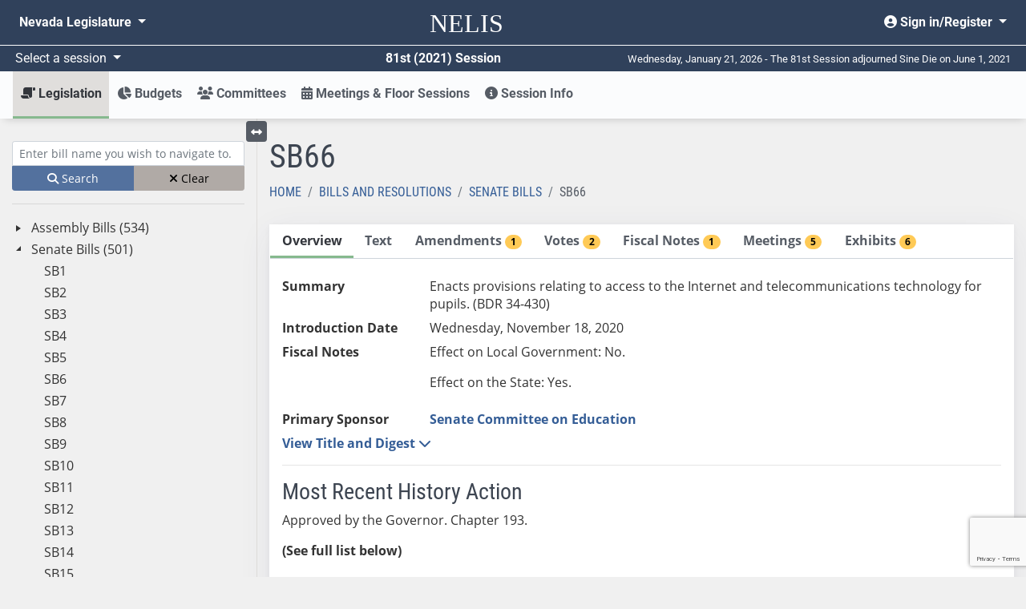

--- FILE ---
content_type: text/html; charset=utf-8
request_url: https://www.google.com/recaptcha/api2/anchor?ar=1&k=6LdlRXcaAAAAAGkjz7JGMdBt9kHfBtMbyAMD_dzv&co=aHR0cHM6Ly93d3cubGVnLnN0YXRlLm52LnVzOjQ0Mw..&hl=en&v=PoyoqOPhxBO7pBk68S4YbpHZ&size=invisible&badge=inline&sa=submit&anchor-ms=20000&execute-ms=30000&cb=oeig5t6s4nd
body_size: 48550
content:
<!DOCTYPE HTML><html dir="ltr" lang="en"><head><meta http-equiv="Content-Type" content="text/html; charset=UTF-8">
<meta http-equiv="X-UA-Compatible" content="IE=edge">
<title>reCAPTCHA</title>
<style type="text/css">
/* cyrillic-ext */
@font-face {
  font-family: 'Roboto';
  font-style: normal;
  font-weight: 400;
  font-stretch: 100%;
  src: url(//fonts.gstatic.com/s/roboto/v48/KFO7CnqEu92Fr1ME7kSn66aGLdTylUAMa3GUBHMdazTgWw.woff2) format('woff2');
  unicode-range: U+0460-052F, U+1C80-1C8A, U+20B4, U+2DE0-2DFF, U+A640-A69F, U+FE2E-FE2F;
}
/* cyrillic */
@font-face {
  font-family: 'Roboto';
  font-style: normal;
  font-weight: 400;
  font-stretch: 100%;
  src: url(//fonts.gstatic.com/s/roboto/v48/KFO7CnqEu92Fr1ME7kSn66aGLdTylUAMa3iUBHMdazTgWw.woff2) format('woff2');
  unicode-range: U+0301, U+0400-045F, U+0490-0491, U+04B0-04B1, U+2116;
}
/* greek-ext */
@font-face {
  font-family: 'Roboto';
  font-style: normal;
  font-weight: 400;
  font-stretch: 100%;
  src: url(//fonts.gstatic.com/s/roboto/v48/KFO7CnqEu92Fr1ME7kSn66aGLdTylUAMa3CUBHMdazTgWw.woff2) format('woff2');
  unicode-range: U+1F00-1FFF;
}
/* greek */
@font-face {
  font-family: 'Roboto';
  font-style: normal;
  font-weight: 400;
  font-stretch: 100%;
  src: url(//fonts.gstatic.com/s/roboto/v48/KFO7CnqEu92Fr1ME7kSn66aGLdTylUAMa3-UBHMdazTgWw.woff2) format('woff2');
  unicode-range: U+0370-0377, U+037A-037F, U+0384-038A, U+038C, U+038E-03A1, U+03A3-03FF;
}
/* math */
@font-face {
  font-family: 'Roboto';
  font-style: normal;
  font-weight: 400;
  font-stretch: 100%;
  src: url(//fonts.gstatic.com/s/roboto/v48/KFO7CnqEu92Fr1ME7kSn66aGLdTylUAMawCUBHMdazTgWw.woff2) format('woff2');
  unicode-range: U+0302-0303, U+0305, U+0307-0308, U+0310, U+0312, U+0315, U+031A, U+0326-0327, U+032C, U+032F-0330, U+0332-0333, U+0338, U+033A, U+0346, U+034D, U+0391-03A1, U+03A3-03A9, U+03B1-03C9, U+03D1, U+03D5-03D6, U+03F0-03F1, U+03F4-03F5, U+2016-2017, U+2034-2038, U+203C, U+2040, U+2043, U+2047, U+2050, U+2057, U+205F, U+2070-2071, U+2074-208E, U+2090-209C, U+20D0-20DC, U+20E1, U+20E5-20EF, U+2100-2112, U+2114-2115, U+2117-2121, U+2123-214F, U+2190, U+2192, U+2194-21AE, U+21B0-21E5, U+21F1-21F2, U+21F4-2211, U+2213-2214, U+2216-22FF, U+2308-230B, U+2310, U+2319, U+231C-2321, U+2336-237A, U+237C, U+2395, U+239B-23B7, U+23D0, U+23DC-23E1, U+2474-2475, U+25AF, U+25B3, U+25B7, U+25BD, U+25C1, U+25CA, U+25CC, U+25FB, U+266D-266F, U+27C0-27FF, U+2900-2AFF, U+2B0E-2B11, U+2B30-2B4C, U+2BFE, U+3030, U+FF5B, U+FF5D, U+1D400-1D7FF, U+1EE00-1EEFF;
}
/* symbols */
@font-face {
  font-family: 'Roboto';
  font-style: normal;
  font-weight: 400;
  font-stretch: 100%;
  src: url(//fonts.gstatic.com/s/roboto/v48/KFO7CnqEu92Fr1ME7kSn66aGLdTylUAMaxKUBHMdazTgWw.woff2) format('woff2');
  unicode-range: U+0001-000C, U+000E-001F, U+007F-009F, U+20DD-20E0, U+20E2-20E4, U+2150-218F, U+2190, U+2192, U+2194-2199, U+21AF, U+21E6-21F0, U+21F3, U+2218-2219, U+2299, U+22C4-22C6, U+2300-243F, U+2440-244A, U+2460-24FF, U+25A0-27BF, U+2800-28FF, U+2921-2922, U+2981, U+29BF, U+29EB, U+2B00-2BFF, U+4DC0-4DFF, U+FFF9-FFFB, U+10140-1018E, U+10190-1019C, U+101A0, U+101D0-101FD, U+102E0-102FB, U+10E60-10E7E, U+1D2C0-1D2D3, U+1D2E0-1D37F, U+1F000-1F0FF, U+1F100-1F1AD, U+1F1E6-1F1FF, U+1F30D-1F30F, U+1F315, U+1F31C, U+1F31E, U+1F320-1F32C, U+1F336, U+1F378, U+1F37D, U+1F382, U+1F393-1F39F, U+1F3A7-1F3A8, U+1F3AC-1F3AF, U+1F3C2, U+1F3C4-1F3C6, U+1F3CA-1F3CE, U+1F3D4-1F3E0, U+1F3ED, U+1F3F1-1F3F3, U+1F3F5-1F3F7, U+1F408, U+1F415, U+1F41F, U+1F426, U+1F43F, U+1F441-1F442, U+1F444, U+1F446-1F449, U+1F44C-1F44E, U+1F453, U+1F46A, U+1F47D, U+1F4A3, U+1F4B0, U+1F4B3, U+1F4B9, U+1F4BB, U+1F4BF, U+1F4C8-1F4CB, U+1F4D6, U+1F4DA, U+1F4DF, U+1F4E3-1F4E6, U+1F4EA-1F4ED, U+1F4F7, U+1F4F9-1F4FB, U+1F4FD-1F4FE, U+1F503, U+1F507-1F50B, U+1F50D, U+1F512-1F513, U+1F53E-1F54A, U+1F54F-1F5FA, U+1F610, U+1F650-1F67F, U+1F687, U+1F68D, U+1F691, U+1F694, U+1F698, U+1F6AD, U+1F6B2, U+1F6B9-1F6BA, U+1F6BC, U+1F6C6-1F6CF, U+1F6D3-1F6D7, U+1F6E0-1F6EA, U+1F6F0-1F6F3, U+1F6F7-1F6FC, U+1F700-1F7FF, U+1F800-1F80B, U+1F810-1F847, U+1F850-1F859, U+1F860-1F887, U+1F890-1F8AD, U+1F8B0-1F8BB, U+1F8C0-1F8C1, U+1F900-1F90B, U+1F93B, U+1F946, U+1F984, U+1F996, U+1F9E9, U+1FA00-1FA6F, U+1FA70-1FA7C, U+1FA80-1FA89, U+1FA8F-1FAC6, U+1FACE-1FADC, U+1FADF-1FAE9, U+1FAF0-1FAF8, U+1FB00-1FBFF;
}
/* vietnamese */
@font-face {
  font-family: 'Roboto';
  font-style: normal;
  font-weight: 400;
  font-stretch: 100%;
  src: url(//fonts.gstatic.com/s/roboto/v48/KFO7CnqEu92Fr1ME7kSn66aGLdTylUAMa3OUBHMdazTgWw.woff2) format('woff2');
  unicode-range: U+0102-0103, U+0110-0111, U+0128-0129, U+0168-0169, U+01A0-01A1, U+01AF-01B0, U+0300-0301, U+0303-0304, U+0308-0309, U+0323, U+0329, U+1EA0-1EF9, U+20AB;
}
/* latin-ext */
@font-face {
  font-family: 'Roboto';
  font-style: normal;
  font-weight: 400;
  font-stretch: 100%;
  src: url(//fonts.gstatic.com/s/roboto/v48/KFO7CnqEu92Fr1ME7kSn66aGLdTylUAMa3KUBHMdazTgWw.woff2) format('woff2');
  unicode-range: U+0100-02BA, U+02BD-02C5, U+02C7-02CC, U+02CE-02D7, U+02DD-02FF, U+0304, U+0308, U+0329, U+1D00-1DBF, U+1E00-1E9F, U+1EF2-1EFF, U+2020, U+20A0-20AB, U+20AD-20C0, U+2113, U+2C60-2C7F, U+A720-A7FF;
}
/* latin */
@font-face {
  font-family: 'Roboto';
  font-style: normal;
  font-weight: 400;
  font-stretch: 100%;
  src: url(//fonts.gstatic.com/s/roboto/v48/KFO7CnqEu92Fr1ME7kSn66aGLdTylUAMa3yUBHMdazQ.woff2) format('woff2');
  unicode-range: U+0000-00FF, U+0131, U+0152-0153, U+02BB-02BC, U+02C6, U+02DA, U+02DC, U+0304, U+0308, U+0329, U+2000-206F, U+20AC, U+2122, U+2191, U+2193, U+2212, U+2215, U+FEFF, U+FFFD;
}
/* cyrillic-ext */
@font-face {
  font-family: 'Roboto';
  font-style: normal;
  font-weight: 500;
  font-stretch: 100%;
  src: url(//fonts.gstatic.com/s/roboto/v48/KFO7CnqEu92Fr1ME7kSn66aGLdTylUAMa3GUBHMdazTgWw.woff2) format('woff2');
  unicode-range: U+0460-052F, U+1C80-1C8A, U+20B4, U+2DE0-2DFF, U+A640-A69F, U+FE2E-FE2F;
}
/* cyrillic */
@font-face {
  font-family: 'Roboto';
  font-style: normal;
  font-weight: 500;
  font-stretch: 100%;
  src: url(//fonts.gstatic.com/s/roboto/v48/KFO7CnqEu92Fr1ME7kSn66aGLdTylUAMa3iUBHMdazTgWw.woff2) format('woff2');
  unicode-range: U+0301, U+0400-045F, U+0490-0491, U+04B0-04B1, U+2116;
}
/* greek-ext */
@font-face {
  font-family: 'Roboto';
  font-style: normal;
  font-weight: 500;
  font-stretch: 100%;
  src: url(//fonts.gstatic.com/s/roboto/v48/KFO7CnqEu92Fr1ME7kSn66aGLdTylUAMa3CUBHMdazTgWw.woff2) format('woff2');
  unicode-range: U+1F00-1FFF;
}
/* greek */
@font-face {
  font-family: 'Roboto';
  font-style: normal;
  font-weight: 500;
  font-stretch: 100%;
  src: url(//fonts.gstatic.com/s/roboto/v48/KFO7CnqEu92Fr1ME7kSn66aGLdTylUAMa3-UBHMdazTgWw.woff2) format('woff2');
  unicode-range: U+0370-0377, U+037A-037F, U+0384-038A, U+038C, U+038E-03A1, U+03A3-03FF;
}
/* math */
@font-face {
  font-family: 'Roboto';
  font-style: normal;
  font-weight: 500;
  font-stretch: 100%;
  src: url(//fonts.gstatic.com/s/roboto/v48/KFO7CnqEu92Fr1ME7kSn66aGLdTylUAMawCUBHMdazTgWw.woff2) format('woff2');
  unicode-range: U+0302-0303, U+0305, U+0307-0308, U+0310, U+0312, U+0315, U+031A, U+0326-0327, U+032C, U+032F-0330, U+0332-0333, U+0338, U+033A, U+0346, U+034D, U+0391-03A1, U+03A3-03A9, U+03B1-03C9, U+03D1, U+03D5-03D6, U+03F0-03F1, U+03F4-03F5, U+2016-2017, U+2034-2038, U+203C, U+2040, U+2043, U+2047, U+2050, U+2057, U+205F, U+2070-2071, U+2074-208E, U+2090-209C, U+20D0-20DC, U+20E1, U+20E5-20EF, U+2100-2112, U+2114-2115, U+2117-2121, U+2123-214F, U+2190, U+2192, U+2194-21AE, U+21B0-21E5, U+21F1-21F2, U+21F4-2211, U+2213-2214, U+2216-22FF, U+2308-230B, U+2310, U+2319, U+231C-2321, U+2336-237A, U+237C, U+2395, U+239B-23B7, U+23D0, U+23DC-23E1, U+2474-2475, U+25AF, U+25B3, U+25B7, U+25BD, U+25C1, U+25CA, U+25CC, U+25FB, U+266D-266F, U+27C0-27FF, U+2900-2AFF, U+2B0E-2B11, U+2B30-2B4C, U+2BFE, U+3030, U+FF5B, U+FF5D, U+1D400-1D7FF, U+1EE00-1EEFF;
}
/* symbols */
@font-face {
  font-family: 'Roboto';
  font-style: normal;
  font-weight: 500;
  font-stretch: 100%;
  src: url(//fonts.gstatic.com/s/roboto/v48/KFO7CnqEu92Fr1ME7kSn66aGLdTylUAMaxKUBHMdazTgWw.woff2) format('woff2');
  unicode-range: U+0001-000C, U+000E-001F, U+007F-009F, U+20DD-20E0, U+20E2-20E4, U+2150-218F, U+2190, U+2192, U+2194-2199, U+21AF, U+21E6-21F0, U+21F3, U+2218-2219, U+2299, U+22C4-22C6, U+2300-243F, U+2440-244A, U+2460-24FF, U+25A0-27BF, U+2800-28FF, U+2921-2922, U+2981, U+29BF, U+29EB, U+2B00-2BFF, U+4DC0-4DFF, U+FFF9-FFFB, U+10140-1018E, U+10190-1019C, U+101A0, U+101D0-101FD, U+102E0-102FB, U+10E60-10E7E, U+1D2C0-1D2D3, U+1D2E0-1D37F, U+1F000-1F0FF, U+1F100-1F1AD, U+1F1E6-1F1FF, U+1F30D-1F30F, U+1F315, U+1F31C, U+1F31E, U+1F320-1F32C, U+1F336, U+1F378, U+1F37D, U+1F382, U+1F393-1F39F, U+1F3A7-1F3A8, U+1F3AC-1F3AF, U+1F3C2, U+1F3C4-1F3C6, U+1F3CA-1F3CE, U+1F3D4-1F3E0, U+1F3ED, U+1F3F1-1F3F3, U+1F3F5-1F3F7, U+1F408, U+1F415, U+1F41F, U+1F426, U+1F43F, U+1F441-1F442, U+1F444, U+1F446-1F449, U+1F44C-1F44E, U+1F453, U+1F46A, U+1F47D, U+1F4A3, U+1F4B0, U+1F4B3, U+1F4B9, U+1F4BB, U+1F4BF, U+1F4C8-1F4CB, U+1F4D6, U+1F4DA, U+1F4DF, U+1F4E3-1F4E6, U+1F4EA-1F4ED, U+1F4F7, U+1F4F9-1F4FB, U+1F4FD-1F4FE, U+1F503, U+1F507-1F50B, U+1F50D, U+1F512-1F513, U+1F53E-1F54A, U+1F54F-1F5FA, U+1F610, U+1F650-1F67F, U+1F687, U+1F68D, U+1F691, U+1F694, U+1F698, U+1F6AD, U+1F6B2, U+1F6B9-1F6BA, U+1F6BC, U+1F6C6-1F6CF, U+1F6D3-1F6D7, U+1F6E0-1F6EA, U+1F6F0-1F6F3, U+1F6F7-1F6FC, U+1F700-1F7FF, U+1F800-1F80B, U+1F810-1F847, U+1F850-1F859, U+1F860-1F887, U+1F890-1F8AD, U+1F8B0-1F8BB, U+1F8C0-1F8C1, U+1F900-1F90B, U+1F93B, U+1F946, U+1F984, U+1F996, U+1F9E9, U+1FA00-1FA6F, U+1FA70-1FA7C, U+1FA80-1FA89, U+1FA8F-1FAC6, U+1FACE-1FADC, U+1FADF-1FAE9, U+1FAF0-1FAF8, U+1FB00-1FBFF;
}
/* vietnamese */
@font-face {
  font-family: 'Roboto';
  font-style: normal;
  font-weight: 500;
  font-stretch: 100%;
  src: url(//fonts.gstatic.com/s/roboto/v48/KFO7CnqEu92Fr1ME7kSn66aGLdTylUAMa3OUBHMdazTgWw.woff2) format('woff2');
  unicode-range: U+0102-0103, U+0110-0111, U+0128-0129, U+0168-0169, U+01A0-01A1, U+01AF-01B0, U+0300-0301, U+0303-0304, U+0308-0309, U+0323, U+0329, U+1EA0-1EF9, U+20AB;
}
/* latin-ext */
@font-face {
  font-family: 'Roboto';
  font-style: normal;
  font-weight: 500;
  font-stretch: 100%;
  src: url(//fonts.gstatic.com/s/roboto/v48/KFO7CnqEu92Fr1ME7kSn66aGLdTylUAMa3KUBHMdazTgWw.woff2) format('woff2');
  unicode-range: U+0100-02BA, U+02BD-02C5, U+02C7-02CC, U+02CE-02D7, U+02DD-02FF, U+0304, U+0308, U+0329, U+1D00-1DBF, U+1E00-1E9F, U+1EF2-1EFF, U+2020, U+20A0-20AB, U+20AD-20C0, U+2113, U+2C60-2C7F, U+A720-A7FF;
}
/* latin */
@font-face {
  font-family: 'Roboto';
  font-style: normal;
  font-weight: 500;
  font-stretch: 100%;
  src: url(//fonts.gstatic.com/s/roboto/v48/KFO7CnqEu92Fr1ME7kSn66aGLdTylUAMa3yUBHMdazQ.woff2) format('woff2');
  unicode-range: U+0000-00FF, U+0131, U+0152-0153, U+02BB-02BC, U+02C6, U+02DA, U+02DC, U+0304, U+0308, U+0329, U+2000-206F, U+20AC, U+2122, U+2191, U+2193, U+2212, U+2215, U+FEFF, U+FFFD;
}
/* cyrillic-ext */
@font-face {
  font-family: 'Roboto';
  font-style: normal;
  font-weight: 900;
  font-stretch: 100%;
  src: url(//fonts.gstatic.com/s/roboto/v48/KFO7CnqEu92Fr1ME7kSn66aGLdTylUAMa3GUBHMdazTgWw.woff2) format('woff2');
  unicode-range: U+0460-052F, U+1C80-1C8A, U+20B4, U+2DE0-2DFF, U+A640-A69F, U+FE2E-FE2F;
}
/* cyrillic */
@font-face {
  font-family: 'Roboto';
  font-style: normal;
  font-weight: 900;
  font-stretch: 100%;
  src: url(//fonts.gstatic.com/s/roboto/v48/KFO7CnqEu92Fr1ME7kSn66aGLdTylUAMa3iUBHMdazTgWw.woff2) format('woff2');
  unicode-range: U+0301, U+0400-045F, U+0490-0491, U+04B0-04B1, U+2116;
}
/* greek-ext */
@font-face {
  font-family: 'Roboto';
  font-style: normal;
  font-weight: 900;
  font-stretch: 100%;
  src: url(//fonts.gstatic.com/s/roboto/v48/KFO7CnqEu92Fr1ME7kSn66aGLdTylUAMa3CUBHMdazTgWw.woff2) format('woff2');
  unicode-range: U+1F00-1FFF;
}
/* greek */
@font-face {
  font-family: 'Roboto';
  font-style: normal;
  font-weight: 900;
  font-stretch: 100%;
  src: url(//fonts.gstatic.com/s/roboto/v48/KFO7CnqEu92Fr1ME7kSn66aGLdTylUAMa3-UBHMdazTgWw.woff2) format('woff2');
  unicode-range: U+0370-0377, U+037A-037F, U+0384-038A, U+038C, U+038E-03A1, U+03A3-03FF;
}
/* math */
@font-face {
  font-family: 'Roboto';
  font-style: normal;
  font-weight: 900;
  font-stretch: 100%;
  src: url(//fonts.gstatic.com/s/roboto/v48/KFO7CnqEu92Fr1ME7kSn66aGLdTylUAMawCUBHMdazTgWw.woff2) format('woff2');
  unicode-range: U+0302-0303, U+0305, U+0307-0308, U+0310, U+0312, U+0315, U+031A, U+0326-0327, U+032C, U+032F-0330, U+0332-0333, U+0338, U+033A, U+0346, U+034D, U+0391-03A1, U+03A3-03A9, U+03B1-03C9, U+03D1, U+03D5-03D6, U+03F0-03F1, U+03F4-03F5, U+2016-2017, U+2034-2038, U+203C, U+2040, U+2043, U+2047, U+2050, U+2057, U+205F, U+2070-2071, U+2074-208E, U+2090-209C, U+20D0-20DC, U+20E1, U+20E5-20EF, U+2100-2112, U+2114-2115, U+2117-2121, U+2123-214F, U+2190, U+2192, U+2194-21AE, U+21B0-21E5, U+21F1-21F2, U+21F4-2211, U+2213-2214, U+2216-22FF, U+2308-230B, U+2310, U+2319, U+231C-2321, U+2336-237A, U+237C, U+2395, U+239B-23B7, U+23D0, U+23DC-23E1, U+2474-2475, U+25AF, U+25B3, U+25B7, U+25BD, U+25C1, U+25CA, U+25CC, U+25FB, U+266D-266F, U+27C0-27FF, U+2900-2AFF, U+2B0E-2B11, U+2B30-2B4C, U+2BFE, U+3030, U+FF5B, U+FF5D, U+1D400-1D7FF, U+1EE00-1EEFF;
}
/* symbols */
@font-face {
  font-family: 'Roboto';
  font-style: normal;
  font-weight: 900;
  font-stretch: 100%;
  src: url(//fonts.gstatic.com/s/roboto/v48/KFO7CnqEu92Fr1ME7kSn66aGLdTylUAMaxKUBHMdazTgWw.woff2) format('woff2');
  unicode-range: U+0001-000C, U+000E-001F, U+007F-009F, U+20DD-20E0, U+20E2-20E4, U+2150-218F, U+2190, U+2192, U+2194-2199, U+21AF, U+21E6-21F0, U+21F3, U+2218-2219, U+2299, U+22C4-22C6, U+2300-243F, U+2440-244A, U+2460-24FF, U+25A0-27BF, U+2800-28FF, U+2921-2922, U+2981, U+29BF, U+29EB, U+2B00-2BFF, U+4DC0-4DFF, U+FFF9-FFFB, U+10140-1018E, U+10190-1019C, U+101A0, U+101D0-101FD, U+102E0-102FB, U+10E60-10E7E, U+1D2C0-1D2D3, U+1D2E0-1D37F, U+1F000-1F0FF, U+1F100-1F1AD, U+1F1E6-1F1FF, U+1F30D-1F30F, U+1F315, U+1F31C, U+1F31E, U+1F320-1F32C, U+1F336, U+1F378, U+1F37D, U+1F382, U+1F393-1F39F, U+1F3A7-1F3A8, U+1F3AC-1F3AF, U+1F3C2, U+1F3C4-1F3C6, U+1F3CA-1F3CE, U+1F3D4-1F3E0, U+1F3ED, U+1F3F1-1F3F3, U+1F3F5-1F3F7, U+1F408, U+1F415, U+1F41F, U+1F426, U+1F43F, U+1F441-1F442, U+1F444, U+1F446-1F449, U+1F44C-1F44E, U+1F453, U+1F46A, U+1F47D, U+1F4A3, U+1F4B0, U+1F4B3, U+1F4B9, U+1F4BB, U+1F4BF, U+1F4C8-1F4CB, U+1F4D6, U+1F4DA, U+1F4DF, U+1F4E3-1F4E6, U+1F4EA-1F4ED, U+1F4F7, U+1F4F9-1F4FB, U+1F4FD-1F4FE, U+1F503, U+1F507-1F50B, U+1F50D, U+1F512-1F513, U+1F53E-1F54A, U+1F54F-1F5FA, U+1F610, U+1F650-1F67F, U+1F687, U+1F68D, U+1F691, U+1F694, U+1F698, U+1F6AD, U+1F6B2, U+1F6B9-1F6BA, U+1F6BC, U+1F6C6-1F6CF, U+1F6D3-1F6D7, U+1F6E0-1F6EA, U+1F6F0-1F6F3, U+1F6F7-1F6FC, U+1F700-1F7FF, U+1F800-1F80B, U+1F810-1F847, U+1F850-1F859, U+1F860-1F887, U+1F890-1F8AD, U+1F8B0-1F8BB, U+1F8C0-1F8C1, U+1F900-1F90B, U+1F93B, U+1F946, U+1F984, U+1F996, U+1F9E9, U+1FA00-1FA6F, U+1FA70-1FA7C, U+1FA80-1FA89, U+1FA8F-1FAC6, U+1FACE-1FADC, U+1FADF-1FAE9, U+1FAF0-1FAF8, U+1FB00-1FBFF;
}
/* vietnamese */
@font-face {
  font-family: 'Roboto';
  font-style: normal;
  font-weight: 900;
  font-stretch: 100%;
  src: url(//fonts.gstatic.com/s/roboto/v48/KFO7CnqEu92Fr1ME7kSn66aGLdTylUAMa3OUBHMdazTgWw.woff2) format('woff2');
  unicode-range: U+0102-0103, U+0110-0111, U+0128-0129, U+0168-0169, U+01A0-01A1, U+01AF-01B0, U+0300-0301, U+0303-0304, U+0308-0309, U+0323, U+0329, U+1EA0-1EF9, U+20AB;
}
/* latin-ext */
@font-face {
  font-family: 'Roboto';
  font-style: normal;
  font-weight: 900;
  font-stretch: 100%;
  src: url(//fonts.gstatic.com/s/roboto/v48/KFO7CnqEu92Fr1ME7kSn66aGLdTylUAMa3KUBHMdazTgWw.woff2) format('woff2');
  unicode-range: U+0100-02BA, U+02BD-02C5, U+02C7-02CC, U+02CE-02D7, U+02DD-02FF, U+0304, U+0308, U+0329, U+1D00-1DBF, U+1E00-1E9F, U+1EF2-1EFF, U+2020, U+20A0-20AB, U+20AD-20C0, U+2113, U+2C60-2C7F, U+A720-A7FF;
}
/* latin */
@font-face {
  font-family: 'Roboto';
  font-style: normal;
  font-weight: 900;
  font-stretch: 100%;
  src: url(//fonts.gstatic.com/s/roboto/v48/KFO7CnqEu92Fr1ME7kSn66aGLdTylUAMa3yUBHMdazQ.woff2) format('woff2');
  unicode-range: U+0000-00FF, U+0131, U+0152-0153, U+02BB-02BC, U+02C6, U+02DA, U+02DC, U+0304, U+0308, U+0329, U+2000-206F, U+20AC, U+2122, U+2191, U+2193, U+2212, U+2215, U+FEFF, U+FFFD;
}

</style>
<link rel="stylesheet" type="text/css" href="https://www.gstatic.com/recaptcha/releases/PoyoqOPhxBO7pBk68S4YbpHZ/styles__ltr.css">
<script nonce="x2kbe8K2uLdeVS8_h2FiDw" type="text/javascript">window['__recaptcha_api'] = 'https://www.google.com/recaptcha/api2/';</script>
<script type="text/javascript" src="https://www.gstatic.com/recaptcha/releases/PoyoqOPhxBO7pBk68S4YbpHZ/recaptcha__en.js" nonce="x2kbe8K2uLdeVS8_h2FiDw">
      
    </script></head>
<body><div id="rc-anchor-alert" class="rc-anchor-alert"></div>
<input type="hidden" id="recaptcha-token" value="[base64]">
<script type="text/javascript" nonce="x2kbe8K2uLdeVS8_h2FiDw">
      recaptcha.anchor.Main.init("[\x22ainput\x22,[\x22bgdata\x22,\x22\x22,\[base64]/[base64]/MjU1Ong/[base64]/[base64]/[base64]/[base64]/[base64]/[base64]/[base64]/[base64]/[base64]/[base64]/[base64]/[base64]/[base64]/[base64]/[base64]\\u003d\x22,\[base64]\\u003d\\u003d\x22,\x22wpoUeMKKM0deNsOMLsKIVMKlwopZwpxaV8ODDk9FwoXCmcO3wp/DojhsW33Cmy9DOsKJWXnCj1fDl1TCuMK8X8OGw4/CjcOzd8O/e0zCiMOWwrRdw5QIaMOcwoXDuDXCh8K3cAFrwo4Bwr3CmybDrijCmwsfwrNBKQ/CrcOTwqrDtMKebcOiwqbCthnDvCJ9XwTCvhsSe1pwwrnCn8OEJMKBw6Ycw7nCpHnCtMORE37Cq8OGwr/CnFgnw6ppwrPCsmDDpMORwqInwrIyBiXDpDfCm8Kqw5Egw5TCk8KXwr7ChcK4GBg2wr3DvAJhH0PCv8K9LsOSIsKhwrFsWMK0G8Kpwr8ED0BhECVUwp7DokLCu2QMMcOvdmHDrcKIOkDCjMKCKcOgw7VpHE/Ciy5seAHDknBkwoRwwofDr0w2w5QULsKxTl4SJcOXw4QwwrJMWiBOGMO/[base64]/w4vDv8O4R8OeMcOQCHkqw7/Dg8KDWVVlZ8KAwqEJwo/DvyDDkH/DocKSwoU6ZBc+d2o5wrNIw4Iow5dZw6JcOEsSMVLCvRszwrxZwpdjw5zCv8OHw6TDnDrCu8KwGTzDmDjDo8KTwppowrgoXzLCvcKBBAxIZVxuNgTDm05Vw6nDkcOXB8OwScK0ehwxw4sYwo/DucOcwpVYDsOBwphcZcONw5kKw5cAERsnw57CgcOGwq3CtMKebsOvw5kZwqPDusO+wrthwpwVwo/DkU4dYiLDkMKUbMKfw5tNQMO5SsK7awnDmsOkP18+wovCr8KXecKtHV/Dnx/[base64]/[base64]/CssK8w5zDpXDCtnlMPcOUwpNbe8KINh/Dp39LwrvCncK5wr7Dt8OTw5zDgDbCpVvDhMOBwoNzwpvCm8ODZFJ8WMKow7jDplnDuxzCsD3Cn8K4DyJTI30fR0N8w5cnw71/wr/CrcKKwo9Mw7LDtBzCtGrDrmxqM8KCJChnG8KiOcKbwrbDlcKrWWJaw5zDicK1woF/w7rDmMKBE1DDiMKzWDHDnEsUwo8wacKzUElawqIIwq0mw6nDmz3Cr1Vrw77Dj8Ovw5BEcsODwpLDvsK6wrfDu0XCgxhZFzPCh8O8eiURwqMfwr8Mw7LCoydsPsKLZksRQX/Dv8KLwrzDkFpLwo0CB0AuKiRkwp98Lit8w5B6w7MIVzlbw7HDvsKOw7bCisKzwpZsMcOuwp/Dh8KCFgDCqWnDgsO0RsOvPsKPwrLDrsK1WA8Ac1/[base64]/Dh8OyJ8KJF8OwIcKdw5TCi8OPw4NnEQdiw7DDq8Oyw4fDtcK/w6QCScK8ccO3w5tWwo3Du3/Cl8Kgw63Cq3bDlXl4GxjDscK/w7ADw6TDkm7CtMO7QcKPLcKAw67Dh8Ozw75QwrjChBjCncKZw5zCokzCscOoDMOiPsORQD3CgsK7R8KeEkdQwoBgw7XDskLDu8Ogw4J2wqUwZ3tcw7HDhMOdw4XDqMObwrTDvMKjw5wXwqhFG8KOZsO2w5/CmcKRw4DDvMKTwqcDw5rDgwFtS0QDZcOFw5saw5/CtF/DmArDicONwrjDkTjCnMOHwoVmw4zDtn/DihYxw4Z/NcKJW8KBd2HDusKAwpI2HcKnejsJQMKiwrpiw7HCl3LDkMOOw5gMEXoew6wDTUFow6x5bcOUGkHDucO1d1DClsK8BcKRFT/[base64]/DpcO7XQtdw67CvcOnMWjChsOHN8KkDsKxwph0wp0lX8KNw4zDjcOEecOxOw/CmUXDvMODwooRwrlww7xZw6LCjnrDn2jCgTnCj3TDqMOdUsOLwoHCj8Ozwq/[base64]/Co3VNA8OUOsOVw7zCgMOKPsKJWMOzwqrDgsOAwqfDs8OLIzh/[base64]/Cl8Ocw7bDk8O9McOywqUvwprCplDDg8KOU8OSQ8OPDBvDsWdkw5cxKcOiwoHDpHNdwp0EbMKnAT/DvcOuw5NvwqDCgnY3w6/Cu1hdw5/DriYDw50zw709EGXCkcO+DsOPw48ywo/CksKsw57CgkXCnsK9UsKewrPDusKQf8KlworCpXfCm8ODDFjCv3gYJ8KgwoDCmcKjcE9Fw5kdwqE8SCcSaMORw4LDgcKawpzCs0nCpcKBw4kKFjfCp8K5SMKpwqzCl3c9wo7CisOuwoUNGMODw55SfsKvET/DtsOic1nDo2DDjXXDoj3Di8OCw5I8wrDDqlplECF+w6vDgkLCvwt3JmcgUMKRVMOsMCnDiMOZYzQedS/Cj3LDtMO8wrkOw5TDicOmwrNew5Nqw6LDjgfCqcKbXlvCh3/ClWkPwpbDkMK1w41YccKjw6XCrFk2w5nCucKTwp4Mw7/CtWVoKcOeRCjDkcKAOsOWw6cZw4QoO1zDocKdAD7CpXxUwowaV8OlwoXDvyXCk8KBwrF4w5/DiTYawp52w7HDmB3DohjDpMKlw5/[base64]/DiSTCkMO3w6dmwotQwp/Cm8OpHcKPw4FcwqjDnGDDsTpiw6LDsSjClgvDpsO7IMO1RMOzK31owooRwrQKwo/CrxddL1UXwog2d8Kue18swpnCl1gaAg/CusOdV8OWwpYcw4XCvcOsLMKBw7/[base64]/wooyc8OHw6TCmyIjIcKCCW/ChMOnScOow6Qsw5Rdw6FQwp5ZGcOuUScuwpNrw5/[base64]/[base64]/CrwbCvMK4D8O0CznCmsOhXcOZHcKAw4bCrg4rAyTDkXk0wrokwpfDhcKybMKFBsKNCcOYw5jDl8O/wrQlw6UTw4/[base64]/w4TDgAPCiWksw73CuD3Ds8OeL8OtdMKTwoXDgETCssO9DMO0ci1/[base64]/DicO2w6IjCMOMwpnDi8OFwrcQFW8HfMKew7NBWcKiBTLCpXPCsUZGc8O4wpvDhnEabGE3wqnDhBgrwrPDh0cwaX0bFcOaWXV6w6vCpXrCqcKgZsO4w5LCn2NEwopyJW4XCn/[base64]/DkHEsw4lzw5DDoETDoMKuLXsxaAsSwqcWLGw+wotoO8K2MG9YCCfCpcKXwr3DnMKewoY1w5tGwplIZGDDlSHCksKxUidqwqlSXcKYRcKDwrYadcKkwogmw7R9Hnc9w64+w6E/e8OWNz3Cjz3ChnhLwr/[base64]/DgcOQwrrDlSTCmsOYw67DgsOEcVl1VcK3Cg7CsMOfw4o8NsK5w7pVwrBNwrzDsMOSCmrCtsKCEnE4bcO4w4d/TXhtLX3CiHrDnWsCwpt1wr8oBAcAOsKswot5HxTCjAzDmFsRw45WDBnCv8OWCUPDi8K6WFrCncKmwqN3FVB/[base64]/DmMO/wrrChcKgKwrDm3zDr8OXNMOhwrtANW95Z0DDlhlMwr3DrikiWMOVwrrCv8O8aHk3wrIuwq/[base64]/CnX/DsBBvwr5Tw7jCh8KAR1/Dm8OHb0nDksO7eMKoHQ3CiQZpw79QwrfCrhgJDsOKHhoxwoEbVcOfwpvDsl/DjUnDug3DmcO8wrXDo8OCU8OhXBwaw6RwJXx5Y8KgeX/Cq8KtMMKBw7ZABynDmxIfYXvDjMKVw6suVsOMFS5QwrIPwpoOwo1Aw5fCuU3CkMKwCRIgacOwZsOUf8KFeWpcwr3Cm2Jfw5R6aDDClsKjwpk3QA9Xw7khwp/CosKqL8OOIBQxYGXCtsKzc8OXVMOOcXFdO03DksKcTsOLw5LDkXLDnyIbJFbDtCFKaHkxw4/DmxTDhQfCs0TChMOiwpPDncOqGMKiKMO9wo9ZYEBZV8KHw7HCp8K4ZMO4MnRUc8OfwrFlwqLDqn5iwprDsMOiwpQlwq10w6fClTnCnWrDkmrClsKUF8KmVyhOwqvCmVLDvAw2dmPCmC7CicOkwqTCqcO/[base64]/[base64]/wo8hw7gEwrjDgkZSE1nDtX5Mw7d7NHtYNMKRwrXDtSVJTG/Ci3nCsMOSEcOgw53DiMOaSWMYPS0JUzfDhDbCtUPDq1ovw41RwpVQwql+TlhpIMK0dit7w6xaKy/CicKZJmnCrsOqR8K9d8OFwrTClsK/w60Yw6dLwq8YXsOAUsKLw4jDgMOUw605JsKvw5wKwqTCisOMIcO0wqduwrkVbF0zABwRwoHDtsKEfcO/woUEw5zDgcOdHMKSw4XDjgjCkQ3CpDUmwrAAGsOFwpXDvsK3w6nDvj/[base64]/[base64]/[base64]/CniUzwoPDosOYFVJ5w4/Dm3vCiiXDv3/Dq3Jsw5YJwrElw7wtHgZZBjhaGMOsIsO/wpsNwofCgwNvDhkjw5rCksOQL8OBf3UCw7vDqMOCw7rChcO4wp1xwr/Di8OTNMOnw7/Ds8OZNT9/w6HDkEnChz7ConzDpRPCslXCvnICAlIawosZwp/Drkx/worChsOzwpbDgcOjwqA6wposR8K6wrpOdG4Rw4NsH8OcwqZnwok/BHkTw5cGfFbCn8OkPHhXwqLDuh/CosKkwpTDosKXwpXDn8K8PcKgVcKxwpkJLD0aEn/CtMOMTsKIY8OtHcOzwqjCgzrDmS7DpE8Bam5jQ8K9BW/DsCnDllXCgcOodcOTN8Ktw6gSVWPCpMO7w5/[base64]/CucOEf8OMwopzVsKRw4U1Y8OgI8OTbCjDssOEAnrCozDDtsKTYXTCgy1AwrsCw4jCpsO3OB7Dn8K/w5hYw5bCrGjDsBTCqsKIACESfcK5RMKwwozDvMKfbcO6byloHhY/wqzCszDChMOlwrPChcOkVsKjOTfClRslwrPCu8OZwrLDscKvGxTCh1cxw4zDt8K/[base64]/CjcOETMKOQMOTwqTCtDlIRh3DliHCnzdwwqEpw5vCvcOuKsOQZsK7wplIeXZpwoDDs8K9w6vCvsOgwrc7MhpmA8OzLcOiwpFoXSh/woBXw7zDvMOEw7wWwrzDqA0kwrTChUIJw6vDpcOVI0bDrcKtwpRRw7LCpwLCiFHDv8Kgw6UZwr7Ct0bDmcOSw5cSX8OVCSjDmsKRw5dlDsKbNMKIw5tew7MYPMKdwqpXw6BZFR/CiiUPwoVTYzfCrQ5yACrCqzrCuxkiwqELwpTDnWpkesOyQ8O7NyjCvsOlwojCn1RZwqDDvsO3DMOdAMKsXHM3woXDuMKmGcKXw48Lwqciw7vDkyzCvAsNal8+fcOnw7weH8O/w6rDjsKmw6gnVwtYwqfCvSfChMKkeHdPK2nCnh/[base64]/DomDDjx/DlMK/OUvDpm/CtATDs1lPwp11woNOwpnDjyE3w77CvD9zw6rDuCzCoWLCtj7Cp8K3w6w0w6zDrMKmGDzComzDgzt6FDzDiMOEwrXCmMOcGsKbw7sbwpzDhCIDwo7Coz1zc8KMw6/CqsKPNsK+w40TwqzDkMOrRsK4wr/CgBfChsO3HSBCLwsrwpjCizrCjcK3wqdAw4PClcO+w6PCuMKww7gsJSRjwq8JwrprPwUJccKzLU3CviZWTcKCwpcUw6lMw5jCki7Ci8KRAHfDpMKLwoJGw6QPDsOrw7rCgnl3DcKVwq1GTCPCqhJuw7fDtybDl8KOBsKRE8K0MsOow5MRwrLCk8OVIMOTwq/CssOoVGMXwq4owr/DtMO+SMO1woZKwpXDgsOQwrghWFTCjcKEZcKsE8O+djwDw7t0KlI7wrTDgsO/wqd+GcKXAsOUdsKtwpXDkU/[base64]/[base64]/wogYDWtpDMKuFGwaNl/ChMKoAMKMw5rDvMO5w4vDnSkmaMK4wr7DsTt8EcOsw6tkTnzCtCxZShhpw6fDncKowo/Dl0jCqiYcAcOFbVoxw5/DpV5ew7HDiR7CtixMwq7CoXAIBSfCplB0wqLCl3/[base64]/[base64]/[base64]/CnzDojbDrMKdUEPDi8KjEmp9UsKEBg9aV8OYAiDDhsKRw6gJw4nCssKZw6YQwqoBw5LDrH/Dnk7CkMKoBsKsMyHCgMKxI2XCtsOsM8O5w4pkw45jd2hFw7ssJh3CmsK8w4jDgGtGwq4GWsKzOcOcGcOFwpAzKm5rw7HDp8KcBcO6w5HCiMOZJWNWesKAw5XDhsK5w5HChMKMP0fDkMOXw5/DtnzDuyfDsBA0TD/DpsKTwpVDIsOhw6QcHcKSWMOAw4sTTynCrR7ClgXDp0LDjMKfJxrDhCwDw5rDghTDrMO9KXFJw5bCk8Opw4g/w7B6IGpsNjMhNsKNw4dvw64ww5rCoylmw4A7w7R7wqQiwpDClMKTJsOtOHhgKMKxwpZ8EMOcw5fDtMOfw6hiCsKdw4Q2CwFTd8OkN17DrMKywo0vw7Rdw4PDhcOLMcKYcnHDoMOhwqoAEcOmRQ5DAsK1ajEUeGsedsKFSl7CgyzChAR1K3/CrHJswoR4wpU0w5fCv8K3w7HCpsKkYcOGEWHDqFrDtRwkLMKBUsKmfQIQw6/Dvg1bc8OPw4hpwq0LwpxCwqwNw6LDh8OPdsKCU8OkM0kawqlDw7o3w6fDri4lHkbDhX5mGm4bw714Eg4ywpJAcV7DgMOcFFkjU01tw7fCmz8VTMKwwrVRw6rCucO8D1Qzw67DkX1Rw4ohFHLCuUkoFsKRw5R1w47DrsOOXsOoEn7DhShHw6rCgsKVfAJ4w5/[base64]/w7zCjEHCm8KLdMK6w7kcBMKzwofDoBTDlgPClMKuwpLCrgfCqMKeU8O7w4/Co2s3BsKYwrBNT8OAcB9rScK2w5snwp5Zw77DmVk6wpvCmFRGaF8HNsKtJgIOEB7Dk2xRXT9qIAE8TxfDuCzDkyHCjGnCtMKUZQjDmH7DpXtiwpLDhkMjw4QUwp3Dk1/[base64]/w78rasOqR8KEwrvDpMKWXnnCgX/Cl3TDi8OGDsO3wpcdSHnCnEXCpcKIwr3CgsKcw47CiFzClsOKwp3DvcOFwoLCpcOGPMOUdhU8aw7DsMOzwpjDtVhDcipwIMObCxwzwpHDmRzDlMKBwqPDk8OAwqHDkD/DklwGw5HChEXClG9zwrLCmsKlecKOwoDDrsOow5sgwqZ8w43CplQuw5JFw4JRZMK/wrfDq8O7FMKUwrvCpSzClcKmwr3Ch8K3blTCrcOYw4Yfw7pZw789w7oSw77DoU/CtMKFw4DDmMKVw47Dh8OFw5powqHClH3Dsm8EwrHDlTfDhsOiMgdLUAPCo27ChnpRH28bwp/DhcKzwojCr8OZLcOAACN7w7NRw6dkw7LDm8KHw5tfN8O8fls9a8O6w6Itwq9/YABTw64VTcKLw7MGwr7Dp8O1w6xowp/[base64]/[base64]/[base64]/KWllChXCh0rDn8Krw7x9fVdcwq7CuR3DhHZ7QVcucsO3wrVqAwJFG8OKw4/CksKETcKMw4AnBxo7VMOow4sAMMKEw5zCnsO6B8OpMw5+wrfDhnPDkcOUIiHCnMOEdWkzw4bDp2LDqX3DqSAkwp1Lw50Mw781w6LCvyHCvC7Ckitfw6Bhw5cKw4rCnsKawo3Cn8OyOHXDucO9Awhcw6Z5wrg4wpcNw4kjDF9jw5HDpMO/w6vCvMK1wrlZKRV2wrQATnPCtsKlwrbCrcOaw78MwooLXGZkUHR7dQx/w7hiwq/CmcKSwqjCriLDlMKWw4PChmBdw4g2w497w53Djj/DpcKhw4zCh8ODw4/ClAI9SsKEVsKqw55TWsK+wrrDm8OVJ8OhVcK/wpnCgmEHw6J2w7rCiMKNG8KyDjzCnMKGwqFXw63Ch8O1w5/DmSURw6/Dr8Kjw5cLwrfDhXJIw5AtCsOnwqvDpcKjFSTDqsOGwr1uZMObW8O1w4TDtXrDo3s4wo/[base64]/DqcO0wqNmw5rDtmDCsyjDhH84wqbCtDzDghrCqBpZw5tNeH9wwoLCmQXCu8OzwoHCnTLDlMKXLMO8IcOnw4sSSTwJwrxcw6kncSvCp3zCkVDDuAnCnBbCscKrLMOOw784wrDDsx3ClsOjwq4uw5LDisOpU3dMHsOvCcKswqETwoYXw5AXJ2vDskLDj8OEWV/ChMOcYBZTwqBcNcKxw6Yqwo1VIW9Lw43Cgg3CoiXDrcOLNMOnL17Dih9CUsKtw5jDtsOIw7HCpBtzeSLDhWHDisOuw4LDjz7CpTvCpcKqfRXDjEfDkkfDpB7Di0/[base64]/DnsK1woRxIUjCs8KHw6zDnkHDolLDtG9jw5TCosKwJ8O9WMK7X3rDq8OUQ8OGwqLCgDTCoDFbwrrDqsKTw4TCuFTDhwDChMO/[base64]/wrc9Y8KWwq55VCjCqydQH33Dl1pNacKwQ8OkKH9ow5AdwpbCs8OGVcOtwo/DisOSZsKyQcK2XMOmw6rDuEnDiiAvfEgswrXCgcKcAcKBw7DDmMKZAm1GaWtKOcOjbF7DlsOIBkvCsU0NeMKowrbDisObw4ELUcK4F8OYwqk2w6g3fRLDucObw7rDmsOvQRItwqkjw7jDgcOHTsKCZ8K2TcKNPsKGHlUAwqcRAXYjKjrCv2pAw7/DlQpKwqdVNTYqYsOYJcKNwrwtDMK9Cxk2wroRaMONw60oaMOlw7tkw60NNgrDh8Ogw4B7EcO+w5ZyWsOLax7CnEfChjTCmUDCpgnCjANHdcO9N8OEw7QJOigFQ8KKwpDDrWs+TcOiwrhIPcOmasOdw488w6AGw64Hw6/DkWbCncKleMK8GsOYIgHDhcO2wphbKXzDlVVlw48Uw73DsmgEw4E4WE1HbF/CugM6AsK2NcK9w6hvYcOOw5fCpcOrwrcBPA7Cv8Kyw5TDnMK2RcO5Gg5uElQuwrc0w7ovw6tkwrnCmxjCh8Kgw7M2wqFhA8OKaBzCsS0MwpHCpsO+wp/[base64]/ChgNywrluSsKlRsK6w5bCshYXVSLClz3DhFFNwrpuw53DknhwKXx3DcKmw6wYw5BIwqQ3w5DDnTbDvlbCisKrw7nDljMvccK2wqzDkhcrc8Olw5zDncKqw7TDrkDCikNFUMOEC8KsMMKQw5jDjcOdESxewoHCocOuUGcrNcK/Jg7CoGVUwqF+WXdGR8OtZGHDnUHCtsOkFsKGbwjDlwFzbcKzIcKsw6zDrgU2O8KRw4HCmMO7wqjCjQh/[base64]/w5w5HcKXO8OXw6rDghzCm1ZZZnXCohbCpsKkH8KdXANZw6A2YyHCs2VMwqEyw4nDh8KxP0zCvkPDrcKCSsKeQsOSw6Vzd8O8JsKzXUrDuzRxK8KRw4zCmytLw5LCpsOnK8KFD8KNQixFw6kvw6tvw6hYEBc1aEbCjCrCk8OyNQkewpbCm8Opwq/ChjoIw487wqvDswnDnRImwpvDpsOhKcOmJsKJw5puTcKZwrkPwpnCksKNMRERdMKpHsKSw6jClCI7w5Yzwq/CkGHDmA5OVcK2w5sswoA0IwbDusO/ckfDu2NwUMK6FzrDin7CuyrCgg4WGMKzKMKqwqrDmcK7w57Dq8KXSMKYwrPClULDiG/Clyp/wrdgw7RkwrJYP8KMw5HDvMOkLcKQwqPCrgDDj8KAcMOowozCiMKpw5rCiMK0w6NNwp11w4UkTAzCplHDg3haecKzfsK+PsKvw5fDkidIw5BXPQzCiylcw7kkPhTDtcKIwoDDvMKHwoHDnAxgw6TCvsOQHcKUw6law7YTGMK+w4pTJcKxwo7DgXzCiMKYw7/[base64]/Dg3jCn3pUwp8vdMK8GcOoZhErwqzCtyjDh8OdLELDqFBDwrfDpMK7wo8RBMK4eUXCj8K7RnHCu3JrXMK/A8KcwpbDksKaYcKfO8O9DH0qwqfClcKUw4PDjsKOOi3CvsO5w5NBAsKbw77DisO1w7F+LybCnMK5DQgvdwjDscOBw5LCkMKxQFMMdcOLG8ONwqwPwpsEIH/[base64]/Cl1ddXBkSNi9gWz95w5bCqcKpFsKHeyPCvWnDpsKCwr/[base64]/ZcK8wppwf8Kqwo1IwrU1wqHCgktRwqpRQ1nDocOhfsOMLBDDuDdpNU7DuUfDmcO/FcO1LjsGZVXDpMOrwqHDhA3CoDYTworCvS/CksKww7TDm8OcFsOQw6jDjcKlQCYrJcKVw7bDvEZ+w5/CvljDi8KdNELDt3FgVzE+w73DqF7CjsKaw4PDnGhSw5IFwo4nw7QPSFvCk1XDq8Kqw6nDjcKDeMOgelZuThzDpMKtQh/Dg2NQwo3DtUN/w4oVM0VAfARXwr/[base64]/[base64]/C8OhwqzDpnd9DWzCjzrCssOSwqTDuUjCj8KLCjjCjsK4w7wPdVTCq1DDhwDDmijChQkEwrXDjnhxdT0ZccKwSykcWTrCsMK1T2E7ccOPC8K6wpYiwrVJWsK0OUIkwrfDrsKfIQDCqMKkI8K2wrFKwq1iIzt/[base64]/CvsKRSgdmw5gyMXrDuF7Ci8KxQMKbZcOBRMOhw7/CrxXDpHTDocKOw7xkw6tAP8O5wojCoAHDjmbDtVLCtUfDknfDg3rDp34NckrCuiAnOkl4NcK1TA3Dt8Ovwr/[base64]/DpsKUwrbCinLCs33DvRgUw7XDtmNQwofDs2Y3VcO1RFUiJsOoUMKSXX/DqsOMEcKVwpLDssKAZk1rwrALdDlxwqVAw7jCrsKRw4bDqnLCvcOpw6MSEMOETXzDn8OBNEIiwqPCo2vDucOqOcKjB3lqPmTDo8Opw7HChFjDohnCisOxw6kUcMOMwq/CuiLCoyIXw511PcK3w7/DpMKcw5vCusOBZQLDosKfLT/CoSRnH8Kvw400FEJSGiBmw6MRw5xDbFQlw63DvMOpWC3CrH0BFMOEVAXCvcK0J8O3w5smEFbCqsKSZWvDpsKBHWE+XMOGFsOfA8KMw5rDvMKQw55xYsKUJMOKw58ILkPDiMKKK13Cshl+woEow7BoPVbCo01FwrUMVh3Cl3XCk8Oyw7Y/[base64]/[base64]/H1PCssKwwok3EChAw7txYgrCq37CinY6w5fDuMKZKi/CliQhAMOcH8OZwoXDtBg4w4Z5w7LCjhs5VMO+wpTCmMOawpHDvcOkwr5+PMOuwqAVwrDDghl5RB44BMKVwqTDm8OmwoTCkMOtL3MmX3ZDMMKxwr5nw4pKwovDkMObw4LCq2V6w7JGwoLDlsOuwpfCgMK5Bhc8woY4PjYcwq/DkDZkwpNWwq7Dg8KRwo9MJzMUNcOCw5FEw4UNTS4Ic8OCwqhKaWkiOBDCoX3ClSNUw7vCrH3Dj8OyCndsYMKUwqXDvi/CplsvCBrCkMONwpIPw6JlO8K6wofDs8Kpwq3DucOkwpDCuMKvDsO8wozClwHCqcKWw7kvRsKqA31XwqbCmMOdworChVPDiEx4w4PDlmkAw7ZOw6zCh8OuGQ/ChcObw71Uwp7Cp3U8ADbCuk7CqsK0wq7ChcOmD8KWw6QzEsOgwrfDlsOQdRXDjFvCoGJIwrfDoDTCo8KrDDYcIV3Ch8OPZcKzfR3CrBPCp8OwwoZVwqvCty3Do2Zrw6fDmV7CvDrDrsOFV8K3wqzDu0FGYnDCmXEhA8KQecOgXgQjWDvCoUU/[base64]/[base64]/DnwLDgyrCpsKJwrnCvcKJwo7CtBPClcKSw4fCssOpdMOfA2kMekNnLATDu1Q8wrvCpn3CqMO6eQELVMOTURDDiBrCl2TDisO6NcKGaQfDrMKwRTvCgcOTPMOwa1/CoXXDpQfDjBxnccKZw7F0w77CnsKww4XCjE7CikJwGR1QOEsEUMKuPBl/w5DDhcKwDTpEA8O3IiZNwoXDqcKGwpkxw5DDvF7DiT7Ch8KjR2XDkBAsTzV9AQsTw7Uhwo/CpifCi8Kzw67Cm18TwpPCgUEQwq7CiSovEzvCuHjDt8Kaw7s1wp7ChsOnw7jDq8Kww61lHHAULsKqZVA3w7XCvsODKsKNBsONAsK5w4/[base64]/[base64]/NsOfwo/[base64]/CrzvDhMOFwrRzwrJ2aMOUM1/Dr1Acb8KReDtyw5HCrMO2RcK/[base64]/wpVBViBiGn/CjTxuJTPDt8KbL8KmP8OTEcKHBHJKwpgcbHvDp3zCicO6wobDicOGwpNSPEzDu8OHKU/CjiVHOgQMNsKfGMKTfcKxw7TCjjjDgMKFw47Dsl1CHCRLw73DkMKcNMO/Q8K8w5kcwqPCj8KPJMKNwrwnwoLDuycYEA4sw5zCr3wpFsO7w4w1wpzDpMOQRDRNFsKuPnbCj0TDq8KzPsKGJgDCmsOrwrnDrjvChsKxdDsvw7t5YR7CmSgHw6YjFsKgwoByVsKlXCDCj3dGwrsHw5zDhGUrwp9eIMOcS1bCvirClnBNeHpSwrd0wr/[base64]/CWLDicOJw643aSkhPXvDmMOow4DDnCxLwqxNw7MvWRTClMKzw4nCh8KVw7x8NsKHwpvDiXvDpcKeODEOwr/[base64]/[base64]/R8KywrDCjMKUw7HDpMKsw6HDrRPDsE7DkcKwwpXCtcKhw73DghjDk8K3SMKjdFrCisKpwrXDo8OXw7nCoMOYwrBVN8KSwrVcTgktw7QswqIHVcK/wovDtmLDnsKGw5fCtsO2JndwwqElw6PCisO8wqsfB8KeJgPCssOTwp/CtMKfw5bCiCHDuDfCusOew5fCsMOPwp0fwppAJsOxw4gkwqRpaMOewpUBRsKLw619SMKEwoNsw4xow5TCtCbDlBTCm0nCncO7PcKaw5YLw6/Dt8OpVMOaJj5UDcK/fk1/d8KgZcKLF8OebsO+wr/DtjbDk8K5w5rChHPDhwFdeBfCkTAYw500w7Qzw4fCtV/DrR/Dj8OMGcOcwppPwqzDnsK5w5jDrUp/bMK9GcKPw6zCnsOdBBhkCUfCjTQswo7Do0F8w5bCqQ7CkGhUw5cLG1HCjsOIwps+w47Di3BlAMKjJsKIWsKWcR5HP8O7a8OYw6hCQxrDoXvCjcKJY1tefS9Iwp0BBcOAw6Fvw6bCqXFhw4LDiTXDr8OWw5TCvAvDih3CkDt/[base64]/DtsOvaXBbIHFbJUBFwqHCqWUfeMO8woRewp9bCsOWI8K9EcKhw4XDncK/A8Okwp/CgMKOw6Exw4ozw5psT8KqZmduwrbDiMOHwqzCnMOdwqTDkGjCv1PDu8OPwrFqwr/CvcK7UMKJwqh8XcOdw4XCoDc7G8K+woYLw7MnwrPCoMKkwodCLMKhFMKawonDjjnCumXDkWZcRj8uN3bCnMKeMMOxGHhgFVTDrhMnUysXwqdke1fDsXcjKDvDtRxxwrotwoJ2C8KVRMOMw5zCvsOsV8KCwrAkNhVAQsK3wpfCrcOfw6IYwpQ5w7jDvsO0GMK/wrdfTcKIwqVcw5bCvMOUwo5gPMOAdsOkU8OdwoFEw45TwoxCwrHClgMtw4XCmcOdw5lRIcK3FAHCssOLcxDCjVnDi8Oswp7DsAgZw6vCnsOAdcO+f8OpwqEtWiN2w7TDksOQw4Imc2/DqsKqwo/Dn0Qyw6fDtcOTDUrDrsO/ISvCu8O5DCDClXkXwqXCvgrCnWxuw41OSsKDdmZXwprCmsKPw6DDqsK6w4DDqiRiHsKAw53ClcKSNEZYwoXDszBJw4LChU1ww6fCgcKHMDPCnlzCksK4fEx5w6TCm8OVw5QVw4nCksOewqxQw57CsMKVclVJRF9JEsK6wqjDomk/wqctJ07Ct8O5VcO8D8KnUAdrwp/DmB5Qw6zCtjLDrcOIw7gEeMOrw6ZATcKAQ8KpwpAhw6TDhMKqYDfCg8Ocw5HDj8KFw6vCpMOffWAQw74BC2zDvMOow6TClcK2w6fDmcOwwq/DhHDDnF4Tw6/Cp8KYMFZeLRnDpwZdwqDDj8Kkw5TDvF/CvcKVw74yw6zCqsKiwoMUdMOAw5vCoyzDu2vDkGRVLR3Cl1RgaGwJw6JyY8ONByk5YCPDrsOtw7kiw6tAw57DgTzDqGHCscKcwqbCg8OqwqwLAcKvUsOROhFhGsKewrrCrDUZbgnDrcKvBH3Cg8KRw7Idw7LCtUjCr1DCsA3Ct1/[base64]/DrMKtwoNMw7ZowpnCs8OPwrvCmsO+EMKSw4rDtcKOwrAYTWzCkMKww5DCvsOcKkbCqcOcwp3DhcK4IhLDgxsjwrZKZsKjwqTDmRt6w7ovcsOydz4KXnE2w47Dt1I1HsOJc8K9eG88DVJKLMO1w4/[base64]/w5XDn0dVw5HCg8Kaw79QwphAX8OswqrCmsO5OsOxMsOpwpPCpMK5w7BAw6fCksKCwo1TesK4QsOgDMOdw6jCr1zCmcKVACLDlHfClkwNwo7CuMO0FsO1wqEnwpwSEgcPwow5UMKdwoo9C3MlwrkAwqHCiWjCscKRCEAkw57CjxoyP8Oywo/DhcOYwrbCkGDDq8ObYD1GwpDDj1cgYcO8wp8dwpPCvcOLwr4/w41owpfCo2RMcxPCvcO1GwRkwr/CvMK8Cxp4wpbClE/[base64]/[base64]/[base64]/[base64]\\u003d\x22],null,[\x22conf\x22,null,\x226LdlRXcaAAAAAGkjz7JGMdBt9kHfBtMbyAMD_dzv\x22,0,null,null,null,0,[21,125,63,73,95,87,41,43,42,83,102,105,109,121],[1017145,971],0,null,null,null,null,0,null,0,null,700,1,null,0,\[base64]/76lBhnEnQkZnOKMAhnM8xEZ\x22,0,1,null,null,1,null,0,1,null,null,null,0],\x22https://www.leg.state.nv.us:443\x22,null,[3,1,3],null,null,null,1,3600,[\x22https://www.google.com/intl/en/policies/privacy/\x22,\x22https://www.google.com/intl/en/policies/terms/\x22],\x22Boz+6i5p9FQ7CdS9PZFS1FktsdmICMiIrq4YWLGf6rk\\u003d\x22,1,0,null,1,1768999949093,0,0,[224,37,186,190,16],null,[155,249],\x22RC-E8U6oCj1hl0Nvw\x22,null,null,null,null,null,\x220dAFcWeA6HSPmty7hD7kN0tFuetMhnAzoy5ch98vxqwK8YzoZj4hUDoNVGm-gE6HSnjO0HGWbnQgeKi3x_TmMJQO3aI1z9SYxvpQ\x22,1769082749015]");
    </script></body></html>

--- FILE ---
content_type: text/html; charset=utf-8
request_url: https://www.google.com/recaptcha/api2/anchor?ar=1&k=6LdlRXcaAAAAAGkjz7JGMdBt9kHfBtMbyAMD_dzv&co=aHR0cHM6Ly93d3cubGVnLnN0YXRlLm52LnVzOjQ0Mw..&hl=en&v=PoyoqOPhxBO7pBk68S4YbpHZ&size=invisible&anchor-ms=20000&execute-ms=30000&cb=3lilym9awjzp
body_size: 48602
content:
<!DOCTYPE HTML><html dir="ltr" lang="en"><head><meta http-equiv="Content-Type" content="text/html; charset=UTF-8">
<meta http-equiv="X-UA-Compatible" content="IE=edge">
<title>reCAPTCHA</title>
<style type="text/css">
/* cyrillic-ext */
@font-face {
  font-family: 'Roboto';
  font-style: normal;
  font-weight: 400;
  font-stretch: 100%;
  src: url(//fonts.gstatic.com/s/roboto/v48/KFO7CnqEu92Fr1ME7kSn66aGLdTylUAMa3GUBHMdazTgWw.woff2) format('woff2');
  unicode-range: U+0460-052F, U+1C80-1C8A, U+20B4, U+2DE0-2DFF, U+A640-A69F, U+FE2E-FE2F;
}
/* cyrillic */
@font-face {
  font-family: 'Roboto';
  font-style: normal;
  font-weight: 400;
  font-stretch: 100%;
  src: url(//fonts.gstatic.com/s/roboto/v48/KFO7CnqEu92Fr1ME7kSn66aGLdTylUAMa3iUBHMdazTgWw.woff2) format('woff2');
  unicode-range: U+0301, U+0400-045F, U+0490-0491, U+04B0-04B1, U+2116;
}
/* greek-ext */
@font-face {
  font-family: 'Roboto';
  font-style: normal;
  font-weight: 400;
  font-stretch: 100%;
  src: url(//fonts.gstatic.com/s/roboto/v48/KFO7CnqEu92Fr1ME7kSn66aGLdTylUAMa3CUBHMdazTgWw.woff2) format('woff2');
  unicode-range: U+1F00-1FFF;
}
/* greek */
@font-face {
  font-family: 'Roboto';
  font-style: normal;
  font-weight: 400;
  font-stretch: 100%;
  src: url(//fonts.gstatic.com/s/roboto/v48/KFO7CnqEu92Fr1ME7kSn66aGLdTylUAMa3-UBHMdazTgWw.woff2) format('woff2');
  unicode-range: U+0370-0377, U+037A-037F, U+0384-038A, U+038C, U+038E-03A1, U+03A3-03FF;
}
/* math */
@font-face {
  font-family: 'Roboto';
  font-style: normal;
  font-weight: 400;
  font-stretch: 100%;
  src: url(//fonts.gstatic.com/s/roboto/v48/KFO7CnqEu92Fr1ME7kSn66aGLdTylUAMawCUBHMdazTgWw.woff2) format('woff2');
  unicode-range: U+0302-0303, U+0305, U+0307-0308, U+0310, U+0312, U+0315, U+031A, U+0326-0327, U+032C, U+032F-0330, U+0332-0333, U+0338, U+033A, U+0346, U+034D, U+0391-03A1, U+03A3-03A9, U+03B1-03C9, U+03D1, U+03D5-03D6, U+03F0-03F1, U+03F4-03F5, U+2016-2017, U+2034-2038, U+203C, U+2040, U+2043, U+2047, U+2050, U+2057, U+205F, U+2070-2071, U+2074-208E, U+2090-209C, U+20D0-20DC, U+20E1, U+20E5-20EF, U+2100-2112, U+2114-2115, U+2117-2121, U+2123-214F, U+2190, U+2192, U+2194-21AE, U+21B0-21E5, U+21F1-21F2, U+21F4-2211, U+2213-2214, U+2216-22FF, U+2308-230B, U+2310, U+2319, U+231C-2321, U+2336-237A, U+237C, U+2395, U+239B-23B7, U+23D0, U+23DC-23E1, U+2474-2475, U+25AF, U+25B3, U+25B7, U+25BD, U+25C1, U+25CA, U+25CC, U+25FB, U+266D-266F, U+27C0-27FF, U+2900-2AFF, U+2B0E-2B11, U+2B30-2B4C, U+2BFE, U+3030, U+FF5B, U+FF5D, U+1D400-1D7FF, U+1EE00-1EEFF;
}
/* symbols */
@font-face {
  font-family: 'Roboto';
  font-style: normal;
  font-weight: 400;
  font-stretch: 100%;
  src: url(//fonts.gstatic.com/s/roboto/v48/KFO7CnqEu92Fr1ME7kSn66aGLdTylUAMaxKUBHMdazTgWw.woff2) format('woff2');
  unicode-range: U+0001-000C, U+000E-001F, U+007F-009F, U+20DD-20E0, U+20E2-20E4, U+2150-218F, U+2190, U+2192, U+2194-2199, U+21AF, U+21E6-21F0, U+21F3, U+2218-2219, U+2299, U+22C4-22C6, U+2300-243F, U+2440-244A, U+2460-24FF, U+25A0-27BF, U+2800-28FF, U+2921-2922, U+2981, U+29BF, U+29EB, U+2B00-2BFF, U+4DC0-4DFF, U+FFF9-FFFB, U+10140-1018E, U+10190-1019C, U+101A0, U+101D0-101FD, U+102E0-102FB, U+10E60-10E7E, U+1D2C0-1D2D3, U+1D2E0-1D37F, U+1F000-1F0FF, U+1F100-1F1AD, U+1F1E6-1F1FF, U+1F30D-1F30F, U+1F315, U+1F31C, U+1F31E, U+1F320-1F32C, U+1F336, U+1F378, U+1F37D, U+1F382, U+1F393-1F39F, U+1F3A7-1F3A8, U+1F3AC-1F3AF, U+1F3C2, U+1F3C4-1F3C6, U+1F3CA-1F3CE, U+1F3D4-1F3E0, U+1F3ED, U+1F3F1-1F3F3, U+1F3F5-1F3F7, U+1F408, U+1F415, U+1F41F, U+1F426, U+1F43F, U+1F441-1F442, U+1F444, U+1F446-1F449, U+1F44C-1F44E, U+1F453, U+1F46A, U+1F47D, U+1F4A3, U+1F4B0, U+1F4B3, U+1F4B9, U+1F4BB, U+1F4BF, U+1F4C8-1F4CB, U+1F4D6, U+1F4DA, U+1F4DF, U+1F4E3-1F4E6, U+1F4EA-1F4ED, U+1F4F7, U+1F4F9-1F4FB, U+1F4FD-1F4FE, U+1F503, U+1F507-1F50B, U+1F50D, U+1F512-1F513, U+1F53E-1F54A, U+1F54F-1F5FA, U+1F610, U+1F650-1F67F, U+1F687, U+1F68D, U+1F691, U+1F694, U+1F698, U+1F6AD, U+1F6B2, U+1F6B9-1F6BA, U+1F6BC, U+1F6C6-1F6CF, U+1F6D3-1F6D7, U+1F6E0-1F6EA, U+1F6F0-1F6F3, U+1F6F7-1F6FC, U+1F700-1F7FF, U+1F800-1F80B, U+1F810-1F847, U+1F850-1F859, U+1F860-1F887, U+1F890-1F8AD, U+1F8B0-1F8BB, U+1F8C0-1F8C1, U+1F900-1F90B, U+1F93B, U+1F946, U+1F984, U+1F996, U+1F9E9, U+1FA00-1FA6F, U+1FA70-1FA7C, U+1FA80-1FA89, U+1FA8F-1FAC6, U+1FACE-1FADC, U+1FADF-1FAE9, U+1FAF0-1FAF8, U+1FB00-1FBFF;
}
/* vietnamese */
@font-face {
  font-family: 'Roboto';
  font-style: normal;
  font-weight: 400;
  font-stretch: 100%;
  src: url(//fonts.gstatic.com/s/roboto/v48/KFO7CnqEu92Fr1ME7kSn66aGLdTylUAMa3OUBHMdazTgWw.woff2) format('woff2');
  unicode-range: U+0102-0103, U+0110-0111, U+0128-0129, U+0168-0169, U+01A0-01A1, U+01AF-01B0, U+0300-0301, U+0303-0304, U+0308-0309, U+0323, U+0329, U+1EA0-1EF9, U+20AB;
}
/* latin-ext */
@font-face {
  font-family: 'Roboto';
  font-style: normal;
  font-weight: 400;
  font-stretch: 100%;
  src: url(//fonts.gstatic.com/s/roboto/v48/KFO7CnqEu92Fr1ME7kSn66aGLdTylUAMa3KUBHMdazTgWw.woff2) format('woff2');
  unicode-range: U+0100-02BA, U+02BD-02C5, U+02C7-02CC, U+02CE-02D7, U+02DD-02FF, U+0304, U+0308, U+0329, U+1D00-1DBF, U+1E00-1E9F, U+1EF2-1EFF, U+2020, U+20A0-20AB, U+20AD-20C0, U+2113, U+2C60-2C7F, U+A720-A7FF;
}
/* latin */
@font-face {
  font-family: 'Roboto';
  font-style: normal;
  font-weight: 400;
  font-stretch: 100%;
  src: url(//fonts.gstatic.com/s/roboto/v48/KFO7CnqEu92Fr1ME7kSn66aGLdTylUAMa3yUBHMdazQ.woff2) format('woff2');
  unicode-range: U+0000-00FF, U+0131, U+0152-0153, U+02BB-02BC, U+02C6, U+02DA, U+02DC, U+0304, U+0308, U+0329, U+2000-206F, U+20AC, U+2122, U+2191, U+2193, U+2212, U+2215, U+FEFF, U+FFFD;
}
/* cyrillic-ext */
@font-face {
  font-family: 'Roboto';
  font-style: normal;
  font-weight: 500;
  font-stretch: 100%;
  src: url(//fonts.gstatic.com/s/roboto/v48/KFO7CnqEu92Fr1ME7kSn66aGLdTylUAMa3GUBHMdazTgWw.woff2) format('woff2');
  unicode-range: U+0460-052F, U+1C80-1C8A, U+20B4, U+2DE0-2DFF, U+A640-A69F, U+FE2E-FE2F;
}
/* cyrillic */
@font-face {
  font-family: 'Roboto';
  font-style: normal;
  font-weight: 500;
  font-stretch: 100%;
  src: url(//fonts.gstatic.com/s/roboto/v48/KFO7CnqEu92Fr1ME7kSn66aGLdTylUAMa3iUBHMdazTgWw.woff2) format('woff2');
  unicode-range: U+0301, U+0400-045F, U+0490-0491, U+04B0-04B1, U+2116;
}
/* greek-ext */
@font-face {
  font-family: 'Roboto';
  font-style: normal;
  font-weight: 500;
  font-stretch: 100%;
  src: url(//fonts.gstatic.com/s/roboto/v48/KFO7CnqEu92Fr1ME7kSn66aGLdTylUAMa3CUBHMdazTgWw.woff2) format('woff2');
  unicode-range: U+1F00-1FFF;
}
/* greek */
@font-face {
  font-family: 'Roboto';
  font-style: normal;
  font-weight: 500;
  font-stretch: 100%;
  src: url(//fonts.gstatic.com/s/roboto/v48/KFO7CnqEu92Fr1ME7kSn66aGLdTylUAMa3-UBHMdazTgWw.woff2) format('woff2');
  unicode-range: U+0370-0377, U+037A-037F, U+0384-038A, U+038C, U+038E-03A1, U+03A3-03FF;
}
/* math */
@font-face {
  font-family: 'Roboto';
  font-style: normal;
  font-weight: 500;
  font-stretch: 100%;
  src: url(//fonts.gstatic.com/s/roboto/v48/KFO7CnqEu92Fr1ME7kSn66aGLdTylUAMawCUBHMdazTgWw.woff2) format('woff2');
  unicode-range: U+0302-0303, U+0305, U+0307-0308, U+0310, U+0312, U+0315, U+031A, U+0326-0327, U+032C, U+032F-0330, U+0332-0333, U+0338, U+033A, U+0346, U+034D, U+0391-03A1, U+03A3-03A9, U+03B1-03C9, U+03D1, U+03D5-03D6, U+03F0-03F1, U+03F4-03F5, U+2016-2017, U+2034-2038, U+203C, U+2040, U+2043, U+2047, U+2050, U+2057, U+205F, U+2070-2071, U+2074-208E, U+2090-209C, U+20D0-20DC, U+20E1, U+20E5-20EF, U+2100-2112, U+2114-2115, U+2117-2121, U+2123-214F, U+2190, U+2192, U+2194-21AE, U+21B0-21E5, U+21F1-21F2, U+21F4-2211, U+2213-2214, U+2216-22FF, U+2308-230B, U+2310, U+2319, U+231C-2321, U+2336-237A, U+237C, U+2395, U+239B-23B7, U+23D0, U+23DC-23E1, U+2474-2475, U+25AF, U+25B3, U+25B7, U+25BD, U+25C1, U+25CA, U+25CC, U+25FB, U+266D-266F, U+27C0-27FF, U+2900-2AFF, U+2B0E-2B11, U+2B30-2B4C, U+2BFE, U+3030, U+FF5B, U+FF5D, U+1D400-1D7FF, U+1EE00-1EEFF;
}
/* symbols */
@font-face {
  font-family: 'Roboto';
  font-style: normal;
  font-weight: 500;
  font-stretch: 100%;
  src: url(//fonts.gstatic.com/s/roboto/v48/KFO7CnqEu92Fr1ME7kSn66aGLdTylUAMaxKUBHMdazTgWw.woff2) format('woff2');
  unicode-range: U+0001-000C, U+000E-001F, U+007F-009F, U+20DD-20E0, U+20E2-20E4, U+2150-218F, U+2190, U+2192, U+2194-2199, U+21AF, U+21E6-21F0, U+21F3, U+2218-2219, U+2299, U+22C4-22C6, U+2300-243F, U+2440-244A, U+2460-24FF, U+25A0-27BF, U+2800-28FF, U+2921-2922, U+2981, U+29BF, U+29EB, U+2B00-2BFF, U+4DC0-4DFF, U+FFF9-FFFB, U+10140-1018E, U+10190-1019C, U+101A0, U+101D0-101FD, U+102E0-102FB, U+10E60-10E7E, U+1D2C0-1D2D3, U+1D2E0-1D37F, U+1F000-1F0FF, U+1F100-1F1AD, U+1F1E6-1F1FF, U+1F30D-1F30F, U+1F315, U+1F31C, U+1F31E, U+1F320-1F32C, U+1F336, U+1F378, U+1F37D, U+1F382, U+1F393-1F39F, U+1F3A7-1F3A8, U+1F3AC-1F3AF, U+1F3C2, U+1F3C4-1F3C6, U+1F3CA-1F3CE, U+1F3D4-1F3E0, U+1F3ED, U+1F3F1-1F3F3, U+1F3F5-1F3F7, U+1F408, U+1F415, U+1F41F, U+1F426, U+1F43F, U+1F441-1F442, U+1F444, U+1F446-1F449, U+1F44C-1F44E, U+1F453, U+1F46A, U+1F47D, U+1F4A3, U+1F4B0, U+1F4B3, U+1F4B9, U+1F4BB, U+1F4BF, U+1F4C8-1F4CB, U+1F4D6, U+1F4DA, U+1F4DF, U+1F4E3-1F4E6, U+1F4EA-1F4ED, U+1F4F7, U+1F4F9-1F4FB, U+1F4FD-1F4FE, U+1F503, U+1F507-1F50B, U+1F50D, U+1F512-1F513, U+1F53E-1F54A, U+1F54F-1F5FA, U+1F610, U+1F650-1F67F, U+1F687, U+1F68D, U+1F691, U+1F694, U+1F698, U+1F6AD, U+1F6B2, U+1F6B9-1F6BA, U+1F6BC, U+1F6C6-1F6CF, U+1F6D3-1F6D7, U+1F6E0-1F6EA, U+1F6F0-1F6F3, U+1F6F7-1F6FC, U+1F700-1F7FF, U+1F800-1F80B, U+1F810-1F847, U+1F850-1F859, U+1F860-1F887, U+1F890-1F8AD, U+1F8B0-1F8BB, U+1F8C0-1F8C1, U+1F900-1F90B, U+1F93B, U+1F946, U+1F984, U+1F996, U+1F9E9, U+1FA00-1FA6F, U+1FA70-1FA7C, U+1FA80-1FA89, U+1FA8F-1FAC6, U+1FACE-1FADC, U+1FADF-1FAE9, U+1FAF0-1FAF8, U+1FB00-1FBFF;
}
/* vietnamese */
@font-face {
  font-family: 'Roboto';
  font-style: normal;
  font-weight: 500;
  font-stretch: 100%;
  src: url(//fonts.gstatic.com/s/roboto/v48/KFO7CnqEu92Fr1ME7kSn66aGLdTylUAMa3OUBHMdazTgWw.woff2) format('woff2');
  unicode-range: U+0102-0103, U+0110-0111, U+0128-0129, U+0168-0169, U+01A0-01A1, U+01AF-01B0, U+0300-0301, U+0303-0304, U+0308-0309, U+0323, U+0329, U+1EA0-1EF9, U+20AB;
}
/* latin-ext */
@font-face {
  font-family: 'Roboto';
  font-style: normal;
  font-weight: 500;
  font-stretch: 100%;
  src: url(//fonts.gstatic.com/s/roboto/v48/KFO7CnqEu92Fr1ME7kSn66aGLdTylUAMa3KUBHMdazTgWw.woff2) format('woff2');
  unicode-range: U+0100-02BA, U+02BD-02C5, U+02C7-02CC, U+02CE-02D7, U+02DD-02FF, U+0304, U+0308, U+0329, U+1D00-1DBF, U+1E00-1E9F, U+1EF2-1EFF, U+2020, U+20A0-20AB, U+20AD-20C0, U+2113, U+2C60-2C7F, U+A720-A7FF;
}
/* latin */
@font-face {
  font-family: 'Roboto';
  font-style: normal;
  font-weight: 500;
  font-stretch: 100%;
  src: url(//fonts.gstatic.com/s/roboto/v48/KFO7CnqEu92Fr1ME7kSn66aGLdTylUAMa3yUBHMdazQ.woff2) format('woff2');
  unicode-range: U+0000-00FF, U+0131, U+0152-0153, U+02BB-02BC, U+02C6, U+02DA, U+02DC, U+0304, U+0308, U+0329, U+2000-206F, U+20AC, U+2122, U+2191, U+2193, U+2212, U+2215, U+FEFF, U+FFFD;
}
/* cyrillic-ext */
@font-face {
  font-family: 'Roboto';
  font-style: normal;
  font-weight: 900;
  font-stretch: 100%;
  src: url(//fonts.gstatic.com/s/roboto/v48/KFO7CnqEu92Fr1ME7kSn66aGLdTylUAMa3GUBHMdazTgWw.woff2) format('woff2');
  unicode-range: U+0460-052F, U+1C80-1C8A, U+20B4, U+2DE0-2DFF, U+A640-A69F, U+FE2E-FE2F;
}
/* cyrillic */
@font-face {
  font-family: 'Roboto';
  font-style: normal;
  font-weight: 900;
  font-stretch: 100%;
  src: url(//fonts.gstatic.com/s/roboto/v48/KFO7CnqEu92Fr1ME7kSn66aGLdTylUAMa3iUBHMdazTgWw.woff2) format('woff2');
  unicode-range: U+0301, U+0400-045F, U+0490-0491, U+04B0-04B1, U+2116;
}
/* greek-ext */
@font-face {
  font-family: 'Roboto';
  font-style: normal;
  font-weight: 900;
  font-stretch: 100%;
  src: url(//fonts.gstatic.com/s/roboto/v48/KFO7CnqEu92Fr1ME7kSn66aGLdTylUAMa3CUBHMdazTgWw.woff2) format('woff2');
  unicode-range: U+1F00-1FFF;
}
/* greek */
@font-face {
  font-family: 'Roboto';
  font-style: normal;
  font-weight: 900;
  font-stretch: 100%;
  src: url(//fonts.gstatic.com/s/roboto/v48/KFO7CnqEu92Fr1ME7kSn66aGLdTylUAMa3-UBHMdazTgWw.woff2) format('woff2');
  unicode-range: U+0370-0377, U+037A-037F, U+0384-038A, U+038C, U+038E-03A1, U+03A3-03FF;
}
/* math */
@font-face {
  font-family: 'Roboto';
  font-style: normal;
  font-weight: 900;
  font-stretch: 100%;
  src: url(//fonts.gstatic.com/s/roboto/v48/KFO7CnqEu92Fr1ME7kSn66aGLdTylUAMawCUBHMdazTgWw.woff2) format('woff2');
  unicode-range: U+0302-0303, U+0305, U+0307-0308, U+0310, U+0312, U+0315, U+031A, U+0326-0327, U+032C, U+032F-0330, U+0332-0333, U+0338, U+033A, U+0346, U+034D, U+0391-03A1, U+03A3-03A9, U+03B1-03C9, U+03D1, U+03D5-03D6, U+03F0-03F1, U+03F4-03F5, U+2016-2017, U+2034-2038, U+203C, U+2040, U+2043, U+2047, U+2050, U+2057, U+205F, U+2070-2071, U+2074-208E, U+2090-209C, U+20D0-20DC, U+20E1, U+20E5-20EF, U+2100-2112, U+2114-2115, U+2117-2121, U+2123-214F, U+2190, U+2192, U+2194-21AE, U+21B0-21E5, U+21F1-21F2, U+21F4-2211, U+2213-2214, U+2216-22FF, U+2308-230B, U+2310, U+2319, U+231C-2321, U+2336-237A, U+237C, U+2395, U+239B-23B7, U+23D0, U+23DC-23E1, U+2474-2475, U+25AF, U+25B3, U+25B7, U+25BD, U+25C1, U+25CA, U+25CC, U+25FB, U+266D-266F, U+27C0-27FF, U+2900-2AFF, U+2B0E-2B11, U+2B30-2B4C, U+2BFE, U+3030, U+FF5B, U+FF5D, U+1D400-1D7FF, U+1EE00-1EEFF;
}
/* symbols */
@font-face {
  font-family: 'Roboto';
  font-style: normal;
  font-weight: 900;
  font-stretch: 100%;
  src: url(//fonts.gstatic.com/s/roboto/v48/KFO7CnqEu92Fr1ME7kSn66aGLdTylUAMaxKUBHMdazTgWw.woff2) format('woff2');
  unicode-range: U+0001-000C, U+000E-001F, U+007F-009F, U+20DD-20E0, U+20E2-20E4, U+2150-218F, U+2190, U+2192, U+2194-2199, U+21AF, U+21E6-21F0, U+21F3, U+2218-2219, U+2299, U+22C4-22C6, U+2300-243F, U+2440-244A, U+2460-24FF, U+25A0-27BF, U+2800-28FF, U+2921-2922, U+2981, U+29BF, U+29EB, U+2B00-2BFF, U+4DC0-4DFF, U+FFF9-FFFB, U+10140-1018E, U+10190-1019C, U+101A0, U+101D0-101FD, U+102E0-102FB, U+10E60-10E7E, U+1D2C0-1D2D3, U+1D2E0-1D37F, U+1F000-1F0FF, U+1F100-1F1AD, U+1F1E6-1F1FF, U+1F30D-1F30F, U+1F315, U+1F31C, U+1F31E, U+1F320-1F32C, U+1F336, U+1F378, U+1F37D, U+1F382, U+1F393-1F39F, U+1F3A7-1F3A8, U+1F3AC-1F3AF, U+1F3C2, U+1F3C4-1F3C6, U+1F3CA-1F3CE, U+1F3D4-1F3E0, U+1F3ED, U+1F3F1-1F3F3, U+1F3F5-1F3F7, U+1F408, U+1F415, U+1F41F, U+1F426, U+1F43F, U+1F441-1F442, U+1F444, U+1F446-1F449, U+1F44C-1F44E, U+1F453, U+1F46A, U+1F47D, U+1F4A3, U+1F4B0, U+1F4B3, U+1F4B9, U+1F4BB, U+1F4BF, U+1F4C8-1F4CB, U+1F4D6, U+1F4DA, U+1F4DF, U+1F4E3-1F4E6, U+1F4EA-1F4ED, U+1F4F7, U+1F4F9-1F4FB, U+1F4FD-1F4FE, U+1F503, U+1F507-1F50B, U+1F50D, U+1F512-1F513, U+1F53E-1F54A, U+1F54F-1F5FA, U+1F610, U+1F650-1F67F, U+1F687, U+1F68D, U+1F691, U+1F694, U+1F698, U+1F6AD, U+1F6B2, U+1F6B9-1F6BA, U+1F6BC, U+1F6C6-1F6CF, U+1F6D3-1F6D7, U+1F6E0-1F6EA, U+1F6F0-1F6F3, U+1F6F7-1F6FC, U+1F700-1F7FF, U+1F800-1F80B, U+1F810-1F847, U+1F850-1F859, U+1F860-1F887, U+1F890-1F8AD, U+1F8B0-1F8BB, U+1F8C0-1F8C1, U+1F900-1F90B, U+1F93B, U+1F946, U+1F984, U+1F996, U+1F9E9, U+1FA00-1FA6F, U+1FA70-1FA7C, U+1FA80-1FA89, U+1FA8F-1FAC6, U+1FACE-1FADC, U+1FADF-1FAE9, U+1FAF0-1FAF8, U+1FB00-1FBFF;
}
/* vietnamese */
@font-face {
  font-family: 'Roboto';
  font-style: normal;
  font-weight: 900;
  font-stretch: 100%;
  src: url(//fonts.gstatic.com/s/roboto/v48/KFO7CnqEu92Fr1ME7kSn66aGLdTylUAMa3OUBHMdazTgWw.woff2) format('woff2');
  unicode-range: U+0102-0103, U+0110-0111, U+0128-0129, U+0168-0169, U+01A0-01A1, U+01AF-01B0, U+0300-0301, U+0303-0304, U+0308-0309, U+0323, U+0329, U+1EA0-1EF9, U+20AB;
}
/* latin-ext */
@font-face {
  font-family: 'Roboto';
  font-style: normal;
  font-weight: 900;
  font-stretch: 100%;
  src: url(//fonts.gstatic.com/s/roboto/v48/KFO7CnqEu92Fr1ME7kSn66aGLdTylUAMa3KUBHMdazTgWw.woff2) format('woff2');
  unicode-range: U+0100-02BA, U+02BD-02C5, U+02C7-02CC, U+02CE-02D7, U+02DD-02FF, U+0304, U+0308, U+0329, U+1D00-1DBF, U+1E00-1E9F, U+1EF2-1EFF, U+2020, U+20A0-20AB, U+20AD-20C0, U+2113, U+2C60-2C7F, U+A720-A7FF;
}
/* latin */
@font-face {
  font-family: 'Roboto';
  font-style: normal;
  font-weight: 900;
  font-stretch: 100%;
  src: url(//fonts.gstatic.com/s/roboto/v48/KFO7CnqEu92Fr1ME7kSn66aGLdTylUAMa3yUBHMdazQ.woff2) format('woff2');
  unicode-range: U+0000-00FF, U+0131, U+0152-0153, U+02BB-02BC, U+02C6, U+02DA, U+02DC, U+0304, U+0308, U+0329, U+2000-206F, U+20AC, U+2122, U+2191, U+2193, U+2212, U+2215, U+FEFF, U+FFFD;
}

</style>
<link rel="stylesheet" type="text/css" href="https://www.gstatic.com/recaptcha/releases/PoyoqOPhxBO7pBk68S4YbpHZ/styles__ltr.css">
<script nonce="GyUJVA2jBODplhu06EoN6Q" type="text/javascript">window['__recaptcha_api'] = 'https://www.google.com/recaptcha/api2/';</script>
<script type="text/javascript" src="https://www.gstatic.com/recaptcha/releases/PoyoqOPhxBO7pBk68S4YbpHZ/recaptcha__en.js" nonce="GyUJVA2jBODplhu06EoN6Q">
      
    </script></head>
<body><div id="rc-anchor-alert" class="rc-anchor-alert"></div>
<input type="hidden" id="recaptcha-token" value="[base64]">
<script type="text/javascript" nonce="GyUJVA2jBODplhu06EoN6Q">
      recaptcha.anchor.Main.init("[\x22ainput\x22,[\x22bgdata\x22,\x22\x22,\[base64]/[base64]/MjU1Ong/[base64]/[base64]/[base64]/[base64]/[base64]/[base64]/[base64]/[base64]/[base64]/[base64]/[base64]/[base64]/[base64]/[base64]/[base64]\\u003d\x22,\[base64]\\u003d\x22,\x22wpQrX2jClcO2wqbCp8OZb8O9dErDnxN+wo4qw5JDNTrCn8KjDMOsw4UmR8O4c0PCoMOGwr7CgDEew7x5ZsKHwqpJSsKwd2RWw6A4wpPCgcOjwoNuwr8ww5UDcE7CosKawqrCp8Opwo4RJsO+w7bDr0g5wpvDgMOSwrLDlGgUFcKCwq4mEDFfG8OCw4/DncKywqxORxZow4UTw5vCgw/CoA9gccOOw4fCpQbCq8KFecO6WcOzwpFCwpJbAzElw7TCnnXClsO0LsObw6Buw4NXJsO2wrxwwrbDrjhSPBgSSk5sw5NxdsKKw5dlw47DisOqw6Q0w5rDpmrCr8KAwpnDhR7DvDUzw78qMnXDlFJcw6fDmV3CnB/[base64]/DkwMaZWg1BsK1w65oEsOUwoDDl8ODE8Kdw6rDq35aDcOIRMKlX0bCjzp0wrp5w6rCsUN7UhFyw5zCp3AcwoprE8OMDcO6FSsPLzBuwqrCuXBAwqPCpUfCvmvDpcKmWGfCnl96DcORw6FDw4AcDsOdK1UIRcOPc8KIw5hrw4k/MyBVe8O3w6XCk8OhGcKzJj/Ch8K9P8KcwqDDksOrw5Yuw7bDmMOmwoR2EjoCwrPDgsO3SFjDq8OsecOtwqEkY8OBTUNdWyjDi8KEf8KQwrfCvsOEfn/CgB3Di3nCoTxsT8OoGcOfwpzDp8OlwrFOwpxCeGhYDMOawp09LcO/WwbCr8KwfkbDvCkXUnZAJWPChMK6woQYMTjCmcK/bVrDniLCpMKQw5NCPMOPwr7CpMKncMOdJGHDl8Kcwroawp3CmcKuw4TDjlLCulA3w4ktwoAjw4XCpcKlwrPDscOkcsK7PsO9w49QwrTDkMKCwptew4fCojtONsKZC8OKSUfCqcK2GXzCisOkw7UAw4x3w6sMOcODYsKqw70aw6TCj2/DmsKSwr/ClsOlMxwEw4I3XMKfesKgdMKaZMODWznCpywLwq3DnMO7wrLCukZXY8KnXWU1RsOFw6xtwoJ2E3rDiwRiw45rw4PCrcKQw6kGAMOOwr/Ch8OTAH/CscKZw4AMw4xcw4IAMMKNw7Nzw5NXGh3DqyPCn8KLw7UGw7omw43Cv8KLO8KLbwTDpsOSIMOlPWrCr8KcEADDsH5AbTjDuB/[base64]/[base64]/[base64]/QcOfVMK/[base64]/[base64]/BzgHwrh8wqsEwr9jw79yLgHCvjPCv8KkwqkMw4tEw6XCpVsAw4LCowvDlcK0w6/[base64]/RcOIb2rCq1/DrCHDiyLDiMOBXcOnwobCmsOWwoBwERzDn8OlD8Oywq/Cv8KaEMKaYQ56TUjDscOTEcOcBFRxwqhzw6vDizc0w4nDjsKrwr0mw6d0V3trGwNEwp9SwrjCrz8XeMKzw7jCgTEPBCrDvysVJMKQa8O/[base64]/DvlLCqSzCvMOmwovDhcKMHMK7GxdowoPDnSgKBMKjw6TCrmYrN2fChgp+wo1dEcKrKBnDs8OVUMKfRzl8bzc+GsOFCWnCscOzw64tM3kgwoLCilRcwrTDjMOmTjc6MBh2w68wwqzCm8Otw47CjirDl8OoDsKiwrfCsiXDj17DnBoHQMOKVwrDqcK+bsKBwqYLwrrCox/Ct8K9wpFAw55lwrzCr29lV8KSGnY4wp5Mw59awoXCphI2T8Kew6ZrwpHDnsO8w4fCuTIrE1vDhcKWwo8Ow4TCpww2dMOQAcKdw5t7w608blfDv8OBwrXCvGJJw5fDgR4/w7rCkEtiwqzCmkx1w484aQjCuBnDtsKXwo7Dn8KCwrRywoTCgcKTbwbDosKRWMOkwrZ/wqB1w6DCrBUQwrhawovDrB1Lw6/Dp8OVwoF8XSrDtkVSw7vClE/[base64]/DtsKiw6Row5E0w5Qywo3DgcKdCAolw4ZTw7jCuGbDh8O9CcOoDsOiwqLDvcOeZXM6wpIieFsLOcKjw4PClCPDkcKvwo0uYcKrDEAPw5fDuG3DkjHCt2/CisO/wodMTsOkwqHChMKYZsKkwpxtw7PCmUXDocOiVcKywqgqwphMcEcIw4LCgsO7SUJjwrN9w4fCiVddwrAKPDgWw5YLw4fDq8OMHlFsQg/DtMO0w6NvWsKkwqfDvcOsA8KydMOJOsKAPDrCgcKqwpTDnMOrGBUMdEzDiytDw4nCmFbCgMOAMcOIBsO8UF90O8KCwqjDrMOdw4FRasO0JsKGd8OJMsKWw7Zuwr8Tw6/CqmYJw5LDgiMuwpHCim42w7LDkH0iR0VROcK9w4E4QcK6Y8OTNcO6PcOmF3cTwqU5OkzDuMOPwpbDo1jCrGoow7RyM8OZBMOJwojDskoYRcKJw47Drwx8w5DDlMObwqBmw6PCs8KzMC3CrMOVT1Aiw5TCs8OEw48/wphxwo/[base64]/[base64]/CqXEqwprCnShnfMKgC8KDdXjDjEfCtGQWacOyH8O/wrPCmWUsw6nCtsK6w6YvBzvDg0hCNhDDuhIywqDDrljCuznCuQ9KwpcIwq3Cv2FgOUkOV8KVMmg1N8O3wpsLwqcUw6EywrEiQz/DhDhWK8OFc8KPw6XCu8OLw4zCqWw/W8O4w7gDfsOqI2AVWXo4wqpawrZjwrbDiMKBEMOcw7/Dv8OsRBExBFrCosOTwqMzw49KwpbDth3Dm8KjwqVmwovClAfClcOmP0EXe1LCmMOweHFMw6/DjBDDg8Kfw74zblQswpgodcKPR8O8w6Y1wokmEsO5w63CsMKMM8OowrpkNwDDqWhTO8OGYjXCmyMjw5rDlnMpw5pcP8OIY3/CpCjDgMKbZjLCpnMiwoN+TsKnL8KRaFI6YgzCpivCsMKpV1zCqn7DoHp5BsK3w54yw4bCjcKcbBxrRU4CBcKkw7LCssOJwrzDhFl5w7NNK3fCmMOuJXDDncK0wqpKKMOyw6XDkQcwbsO2PW/DpXXCk8KmcW1Vw4lMH3DCsAJXwqDChV3DnmJfwoAsw5TDqnpQAcOGWsOqwq4DwqdLwr4IwrvCiMKWwqTCmWPDlcOvRFTDuMOcLMOqcE3DvkwpwqtQfMKGw7zCrsKwwqxhwpILwqMxS23CtUzCjlQvw5fCmsKScsOiCwQ4wpBww6DCsMKcwrfClcO4w4/CncKqw593w64lDTtxw6MqZcOVwpXDhAZ8bRoia8KZw6rDucObbh7DnGnCtQokBcOSwrDDnsK5w4zDvFEvw5vCscOgUcKkwog/M1fCksOhbwU5wqnDqxbDpjtXwoN+IkRaQWjDmHrDmcKpCBLDssKrwrQmWsOtwpjDtcO+w5LCgMKcwqjCm2zDhH3DscOWL2/Cs8OnDwXDrMOEw73Cs0HDpcOWQzDClMKSJcK4wpXCiBfDogFGwrEtI2fCgMOrScK/f8OtecKiVsKlwoNzaUDCtyzDu8KrI8OMw7jDmwTCuGsAw4HDisOJwpfCqsKkNA/[base64]/LcO5fGZ2wo/ClsOSwqzCs8O/wofChMOgK8K1YMOawrvCtsK9wrjDsMKcCMOtwpsWwqFRecOZwqjDs8Ozw5/Cr8K8w5bCqgFbwr3Ctz1jDTXCtgnCmgctworClcO3XcO/woXDjMK3w7IvW27CqyzCscKUwo/[base64]/WMOtKsO+wpNPw4/Cq0vCgMOVwrHDm8O8eHwzwrk/wrHCrcKIw5kgQlgjAcOSQzTCucKgYWvDmsK4bMKYaFfDhwtXH8KTw47CtnPDpMO+RTo+wrs+wpo8wpV/Hng0wqp+wpvCkF9dCsOhWsKSwplvcF8lLxTChRMLwrXDlETDhsKrR0bDlMOUAcO+w7zDsMO7R8OwNMOIP13CnMOrdgpgw4sFfsOWJMOXwq7ChSMbGXnDpz58w4ddwpMnWFYuHcK/JMKdwoQHwr81w49ALsKSwrJ/[base64]/DnTIfwqPDkcKww7XCrcKFw5dYHlFaKl8HYRrCpMOUXkZiw7DCjh/CiU0RwqE2woMWwqfDv8OcwqQEwrHCu8K4wrTCpD7DpiTDjBh0wrNGF3fCp8OCw6LCrMKDw4jCqcOUX8KNe8OWw6DChWbCucOMwoZgwp7CrkF/[base64]/Ds8KZw4VoQXrCicK1a2fDjMKFQwrDmsKBw5wobMKeacKowrB8XG3DhcOuw57Dhn3DisKvw7rCjy3DssOLwplyYAIzWA4ZwqbDtcOMPzzDoDw8WsOwwq1/w70Qw4puPm/Cv8O1FlrCrsKpE8OxwqzDkTRmw4nCjlJJwpltwpnDpjPDoMOfw5ZDLcOQw5zDq8KTw5zDrMKMwr1eIh3DkyxMKMOVwrXCvMO6w77DicKDw63Cv8KVNsO3HGTCqsO2wowwEFRcfsOPIlvCn8KYwqjCp8OzLMKNwr3CnjLDlsOXwqnCg1Fow4/Dm8KAOMO0a8OQfFFYLsKFVXlJEC7CmWtTwrMHEVxGVsOQwp7DrS7Do2TDmcK5HcOtZ8Otw6bCm8KzwrPCrDoNw7Fnw5IqVnIzwrjDqcKVPkszT8OlwodaAsKUwo3CszbDi8KmCcORZcK9VMOJVMKbw5pQwrdTw4oxw4EFwqlIRj/DgA/CsHBEw54fw7suGQrDi8KFwp3CvsO8O3bDgSnDi8O/[base64]/Dm7Diy0Bw6JbPgJ4cEDCqMOCWAsrw4J0wocqXhZrSHM6w4jDgsKKwp1LwqggcVgjScO/[base64]/CqsKaw7kZw7kaw6/Cq8O8w6HDm2HDtsKrwoLDuU5zwpp3w58QwprDrMKZHMOCw5c6DcKPWcKofQHCp8KNwqsLw6HDkT7ChjI2czrCqzE0wrTDtQplSS7CmC7CocKSf8KRwp8SfR3DmcKvL2k/[base64]/[base64]/[base64]/G8OYZMOOGcKOKzXCssKcFQfCucKLwq/CqB7Cgkgxe8OEwpXCggQ6QwZtwoTCpsOIw5EAwppBwrXCnnprw5nDp8OTw7U/NHrClcK2Z01jTnnDpMKDwpQkw6xxMsKrVGXCiks4SsO7w6fDkVRLE0ITw5vCrSphwocOwp7ChWTDsEV8NcKiflvCjsKJwpgqRgvDvjvCsx5ywqPCucK2KMOOwoRbwrTCgMKOM3U3P8Ovw4LCssKrScOudh/DtRFmX8Kmw5LDjQ8ew5Bxw6UMBxDDhsOmbEnCvkF8ccKPw78OcULCplbDhMKKw4bDiArDrMK3w7lRwoTDpDF1GlAIO0hMw6Elw6XCpjnCjSLDkWRnw61ADHBOFSPDncOoFMOYw6YuIRlTezfDt8K/[base64]/Dp1BHWMO6wrleMGjDmGZDw4DDmMOXwrUSwrRswoDDkMOmw6RkGUzDsjZhwotmw7DCjcOKMsKZw5bDhcK6J0Nqw44MBsK4HDbDhmp6eX/[base64]/wo/CvcKoRsK7w7nChcOhw67CoywxQ8KzV8OaXSM2aMK5HgnDkzzDk8K0V8K/[base64]/Cp8K7InJjw5jDvsOlwo3DoMOxLkgea8KJw5tyO1hhwrUBP8KNecKcwr51PsKDBBs7fMOSJ8OEw6XCs8O1w7sCUMKOODvChsOXJTjClMOjwpbCqHvDv8ONBQsBDMOpw7PDq1M2w63CqMOmeMONw4F0OsKEZ0vCocKHwpXCqznCmDArw5sOcHNPwo/CoFBSw4lSw57DvcKKw4HDisORNGADwpZOwp5cKMKCekPCqTHClCNiw7PCvcKIBMKnP0RDwpAWwpPCrkhKcRchehpbwrvDnMK+P8KQwr/Dj8KnLhghGz9dSiPDuhDCncO1d3HCgsOKFsKwFMOgw4cAw7wXwo/CoGJsI8OBwo82WMOBw73CmsOTDcKxYhfCqMKCJgbCgsOAN8Oaw5DDr2PCk8OOwoHCmW/[base64]/CrMKJwrLClcOTw5B/BznDtVw7wrDCk8ONwr0Xw58OwqTDtEjDrWvCocKnU8OlwpxLZiVMZMKjT8KBaS5FVVF/IMOjOsOhSMOTw7lUKh92wpvCg8OnUcKSMcO5wpHCvMKTw6XCi1XDs2YcaMOUY8K8esOdJcOcG8Krw682wrB9wpDDhsO2TTdWOsKJw5LCuVfCukQiIsK5HGIwMhLDqVk1JR/DmgzDqsOrw5fCqUY/wqnCtRpQWlFdCcOQwrwswpJpwrx8eGHCsgV0wopEah7CvjTClULDmsKlw6DDhx9XK8OkwpLDoMKPG1QdYwF0wqlnOsOcwpLCrgBewphYGDU0w5B6w7vCrjAqWTFtw7ZORMOzGMOZwr3Dg8KMw5t5w6PChQXDpsO6wo0RBMK/wrNWw6F1EGl6w78jVMKrJz7DtsOaCcOTOMKYcsOBNMOScQrCv8OAJcONwr0ZFww0wrvChUfDtR3DmsOmIRfDjT0Hwo1TEcKnwrBtwq4aScKpbMOANVlEPAEDwp8Ww6rDm0PCnFE6wrjCgcOTcVw+VsOuw6fCiUsKwpERVMOCworCnsKdwp/DrFzCt1gYYF8UBMOPOMO4PcO+b8Kmw7J5w7lkwqNUXsOAw41KIcOEeHV2dsOXwq8dw6nCszY2aAFGw7luwrXDtxVawobDtMO/SSs8HsK8AAjCqxLCsMK+dsODBXHDh3HCrMKsWMKAwoFIwovCoMKGGkXCssO1DGtuwr4tYTjDqE/[base64]/CkMOBQQ/CncK/w6cFUVR+DihPwqg3dcK1Nl9wKEIxY8ObBsK1w4k7MizDpjJFw7wFw4gCwrXCql/DosO8eWsWPMKWLW1rYkDDhEVOAMOPw4kyO8OvdEHCliJyHwzDjcOYw4fDgMKJwp/CiWbDjsKzXEPCm8KPw7/[base64]/CrWgMLsKvEcKCccKMw7BEwrMBw4ZJSVfCrsOVAnfDicKKMFFUw6TDliojWiDDm8Ohwr86w6l0LzwsUMKOwonCi3rDjMOONcKFVMKDWMOian3CisOWw5nDjxo/w5DDqcK+wqDDh2wAwrbCm8Kuw6dGw4BVwrnDjn4aJU3CtsOLQ8O2w69dw5jDsCDCo1Vaw5Zaw4XCtWLDhndCUMK/QHvCkMKjWhLDtAc7KsObwqDDjcK2c8K3PXZKw6AOKcKCwpjCiMOxw4HCgMKqVTs9wqjCsipwDcOOw53CmB0qCATDrsKqwqo4w6fDhFxMJsK5wq/Cpj3DontAwp7DlcOcw5/CoMOIw5huZMOZcnU8aMOvZXlIMiJdw4rDkh9hwqJjwodIworDpzdQw5/[base64]/DqgBmwpjCsMKzwrTDjifDiMO/CQ/DhMKlwo/CssO2ciXCglvChXU4wqTDlcKdAcKTV8Kjw7ICw4nDnsOsw7wQw7/CgcOaw6LCkRfDl3R+aMOZwoIWKVDCj8OLw4jCmsOiwpHCiU3CnMO+w5nCvBLCu8K3w6/[base64]/DhsKmMkPCvUfDrh1lOsOSwrfCukJPwoHCnsKQA1Btw5/DjsOfdcKtBjfDiSHClRQQwqtOZBfCo8OrwpcgJ2nCtkHDhMOfaHHDj8KvVQBwKsOoOyBNw6rDqcOaajhUw5RuEywuw51tDgjDncOQwoxIAMKYw6vCg8OfUw7CrMOhwrDCsB3Dt8Kkw7g3w5dNEHTCnMOoBMOKY2nCtsKRGz/CtsODwooqCRhswrcuFVEqfsOewqwiwozCicO6wqZyWybDnHgEwq8Lw6RXw6IWw7syw7DCuMO6w7wPesKqNzrDmsKRwoI1wpvDjFTDosOswr0GIGZQw6fDgcK1w5FtOzBcw53Cin3CosORcsKEwqDCg21JwoM7w5FAwr3CqsKiwqZ5Q2jCl2/DqgfDhsKrbsKlw5ggw7vDh8O2KQHCjDvCsDfCklzDo8OVXcO9fMKeelfCpsKJw4jCm8KTesKvw6PDp8OBcMKQWMKTJMONwpUGdcKdOcO4w5DDjMOGwoQVw7NDwpwPw5kXw5/DhMKcw7bCusKXQwApOQZuT0JvwqU3w6LDssOIw5TCilvCjcOWbSgLw4pKKEI2w4VTa0PDty7Cogc0w48nw6UJw4Arw7gZwq7Dsz95acORw4/[base64]/Dr8O8wrPDpyNSw4LDicKQHsOgw6rDl8O0w60cw6DCkcKVwrsswoHCt8KkwqFQw5zDqmQXwrTDicKtw6p2woFXw48HcMOMRUvCjUDDl8Khw5s8wrPCssKqUGnCpcOlwpfCmU1masKLw5psw6vCt8KXbMKXN2TCmQTCjivDvUMJPcKkdQjCmMKEw4tIwrAHbsODwq/CuhTDuMOKAn7Cm3sXCcK/UcK+NmHCghHCumXDp0AqVsOJwrnDhRBlPkBrdjBhDWtJw4dHA1XDv3fDu8K/w5bCt2wHMXHDgwYuCmnCk8Khw4opUsOLeSQIwqZZVytMw6/DqsKaw5HDvjoiwrpYZCQgwqRww6TCrBxIw596PMKtwp7CscOHw6E5w69WLcOHwqPDqsKhJsOnwqXDvXzDjCvCgsOBwpnDohcxEi9MwpjDmD7DocKMPRfCpihBw5rDmBnCvgE4w41LwrzDhMO6wr81woLChjfDkMODwrsUNwEQwo0OI8OMwq/CqT/DkRTCmB7CrMK9w5h7wojDvcKUwr3CqHtPNMOSwo/DpsOzwo8HCEbCs8OKwpk9AsKSw6PCnsOLw5/DgcKQw6jDjTLDjcKnwoxHw5I8w4dBVcKKYMKIwpRRcsKSw4bCl8OPw5gZVlkffxnDu2fCkWfDrlfCsnsKccKKTsKUH8KGZwt3w48KAB/ClC3DmcO9NcKyw7rCgHlLwqVtIcOZP8K2wrBRdMKtbcK1PRBnw5F+XT5HTsOww6rDhQnChzF/w4zDscKgfcOsw5zDjgPCncKSQcKlJ2JoT8K4czwPwrsbwrZ4w61Yw69mw4VCYcOSwp4Tw47DhcOcwpwuwoDDuUwiLsK2ccKee8KJw5TDvQpxYcKEasOeRE3CumPDm2XDs0FOY3/CnRMPwojDslHCoS89T8K+w5PCrcOgw4fCoBBPA8OdNBhGw7VZw7/[base64]/[base64]/DgDwvwrXDrBjDqUnDq8KoPGjCpMK9w6dEVsKTCQwfIyDCrlYQwoRzFz/[base64]/wqzDgzUuw67CrQnCgcOcw5QTdRMfL8KhK2HDncKpwpQRQwrCuFx/w4bDhsKNVcO0JwjCiRdWw5tIwowGDsOEPsOewrrCsMOjwqNQJzFEdlbDpgrDgQbCtsO9wp8+E8KSwobCqSotMSbDlnjDqsKgw6/DkDQRw4TCmMO6AsKDNU0mwrfCiEEkw71OcMOYw57CnUrCpsKNwr5aH8OEw4nCmwXDnnHDmMK1ARFKwr07NG9gZsKQwqArGBDCmcOMwoEaw7PDmcKxLUsCwqpDw5jDksK6SyF4XcKIJ39EwqMawrHDpg8IHcKJw4IRImwAXHlZHnMTw7ZgVcOcP8KoHS/[base64]/[base64]/Ciz7CnkpYwrBCV3BDw4nCq8K1ZzzDoMOxw6nCpTJwwpYgw5HCng/CusKsKsKfwqzDhcKKw5/Ck2PDssOpwqAwOFHDisKhwoLDljQOwohKJz7DggxEUcOjw7/Dplxaw79UJ1bDuMKiaEN/a1oJw53CosOPbU7DvhxMwoMjw7fCvcKcRcKQBMKcw6NIw4VdMsO9wpbDqcKmby7CplPCrzU5wqrClxB2CMKlagVSIWJAwp/Cg8KHDEZ1XDvChMKlwohTw77CpsONWsOTS8O1w5XDkV1fA3HDlQosw7svw7zDmMOSWBdfw6/Crm9UwrvCt8OeCsKxLcK0fARvw5bDoTDCtXfCsWN8c8Kzw7JKUygSwoN8JDTChicRbcKTworClR9Pw6PDhSTCmcOlwrXDhyvDk8K0J8KWwq7CjnDDhMOuwrnDj0nCvw0Dwolgwp9JHEXDoMKiw7vDqsODDcOsQQfDj8ONfwFpw5w+WmjDlz/CsgobOMOBQWLDgGTDp8KiwpXCkMK0d0gZw6/DgcKqwr9Kw7kJw5zCtybCoMK5wpc7w4M8w4dSwrRIZMK7N0LDl8O8wozDhMKbZsKhwqfCvHZXWsK7Ll/DuyI7UcOee8OCw7B8A0F7wqIkw5vCtcOPaETDn8KTHcO9BMOOw7rCgi9LRMOlw6tzTS7CkGHDvzvCqMK+w5gJJk7DpcO9wojDu0FEI8Odw6bCjMK+RWnCl8OrwpsTIUJ0w40Xw6nDg8OwM8O1w5LCnMKhw6AYw7Iawp4Pw4zDp8KmSMOnSUHClsKpYUktLi/CgydoMCDCqsKCQMOSwqMLwo9uw5Jxw4bClsKSwqdXw4zCp8K4w5Q/w4TDmMOlwqgsF8OOLcOHWcOHD3ZvVRHCrsOoCsKqw5rCvcKCw4XCrkkMwqHCjTo5FlfCmGfDum/Dp8OqShrDlcK3ByxCw7LDj8Kjw4R0fMK7wqE3w5Rdw74uByAxZsK0wp1/wrrCqGXCucKKMwbCiyPDs8Kiw4NQZ3c3NwDDpsKuHsKxbsOtXsOCw7ZAwovDoMOqccOJwrxkT8OnRUvDoAFrwprDrMO3w7cFw7fCscKGwoZcYMObbMONCMKUfsKzJSbDnF9ew4RYw7nDkyRyw6rCq8KBwr3CqyVQC8OQw6E0dBgRw6dtw65GBsOfNMKAw5/DuFovesKxUVPCsTYNw4tUXWrCncKBw40zw7PCh8KXBgcswqlfKz50wqsDPcOAwoU3TcOVwo3CjnVpwpnDncKiw6tiJQE8ZMOMfSs4woRAP8OXw5HCn8K1wpMkwoDDvjBLwq9Ww4ZMQyhbJsOqORzDqwbCucKUw4M1w7Aww4tbbCklPsOqfTDCpMKiNMO/DWYIYyrDkXoEwrbDj0VEI8Kmw5ghwpB9w54+wq9UZVpMBsO+RsOJwp96wrhTw4TDrsO5OsOKwoxmDDgTbsKnwp97BCISdzp9wrLDr8OrPcKKZMOJMDrCpQjCm8OmXsKoFWMiw73DtsOoGMOlwpoJI8KGAmDCqcOjw5/CoE/CgBtDw4rCiMOWw7IEYXJoK8KwHhbCjSzCnWEEwrXDr8OYw5jDsCzDuXNXDAoUXsKpwoV+Q8Kaw6cCwpd9CsOcwonDqsO1wokXwpDCnF5/Aj7Cg8Odw69EeMKgw7zCg8Ktw7HCvRorwq5XRCgAXXkCw518wpQ0w5xIPcK4McOpw6PDo2R+JsOIw43DqMO5JERYw43CokjDlUrDsgbCgMKfYChEOsONUcObw4dawqLCpnfCj8Ouw4LCk8OJwo0NXW0AU8O3WRvCv8OOAwA5w5E1wqHDtcOZw5XCpMORw4TCqC5ow6/[base64]/w51yXMORS1c9a8KRN8KMLMKFNG4CDcKyw5oEJGHCrMKlfcO7w50nwrIRLVNWw5lYw4/DqMOlasKywp8Tw4HDusKEworCl2Q7WMKywo/[base64]/DqxrDtwjCssOkJFrDmRJxwqx+BGJ6I8Odw4NCOsKlw5nClG/[base64]/DtwkzecOcwq/DscKhw59vTsObGcOpwoDDncOpWkNKwrTCr3fDn8O6I8O3w5TCuBrCrhNEZsO+TxRQOcOdw6RJw6cCwqnCssO3KxBSw4DCvQPDjcKQYT9Cw5vCsQHCg8ObwozDg1zCnkQcDVPDpnQzC8KSwrLCjB3DmcK+JiDCqDNsJkRyfcKMYEfCl8OVwp41woYLw4BwJ8Kkw7/Dg8OpwqbDkmzDm1oZAMKCNMODP1TCp8O1bwsHa8ODXUx2FRDClcObw7XDiCrCjMKhw4hXw60Uwrt9wpERawvCt8OxO8OHF8OYOcKGeMKLwoUjw4J4eRE5b3Vrw7/DgUrCkUFVwoHDsMOwUjNaIy7Dk8OIFQNKGcKFAgPCqsKdPQwowqhJwq7DgsOPXEDDmCrDtcKzw7fCisKJHErDnEXDhTzCusODJUzCiwgHJA/CmzMTw7nDrcOoWE/Dvj0kw5XCqsKOw6jDicKZY2UKUlcRIcKrwrt8JcOWDmEvwrh9w6zCsx7DpsOWw58gTUJtwqBxw5tOw7zDhwvDrMOhw6c4wpIOw77DjjB/O3DDnXjCgHB3FzQDd8KGwo1zCsO6wprCisO3OMODwqPClsOeJz9tMBHDjsObwr4bQAjDnx1vBz4lRcOyBBLDkMKcw6w8HwpNa1LDq8KFA8ObFMKnwr/CjsO1EHbChmjCgzdyw6vCkcOaIFTCgQtbQnjDnHUnw7khTMO/CAfCrBTDlsOMCWI7AknDiwEPw5QXV1wqwp8GwpgQVmLDn8OQwqLCkVMCZcKOOMK1F8OgVkEYLsKtNsKVwqQJw6jClBd6HgDDigYYKcKrL2dMAAA9OjEEAiTCj0nDiWLDhwQew6crw5d0aMKaJXwIAMK/w57CmsOVw6rCk3RAw7UbWcKceMOCbWLCh1MBw61QIzDDpQbChcKrw5jCrXxMZTzDsCdFfsOzwrB0MjhgCWNLF2xJNn/CknTCisKPDzLDigTDrBnCrwvDqzLDnjbCi2nDhcOyJMKoHxjDnsOEG1AePxhSVhbCt0EVaCNbVcKCw7/CpcOtRcORfMOiG8KlWwooUXFfw4rCucOiHEBiw57Dk2vCpcKkw7/DikTCmGAxw5ADwpZ7M8OrwrbCg2sPwqTDk37DmMKiEcOpw5IPJsKrWAJiCMK8w4p6wq7DiT3Ds8Ojw7/Dv8K0woQGwpbCtXbDq8KkHMOyw5PChsOVwpnCqn7Co1g7dE7Ctncew6sTw4zCqjLDjcK3w5fDojkiDMKAw5rClMKpDsOlwpQaw5TDu8OGw6vDi8Oew7bDjcOAMCg6Rycaw75vMsOvF8KRXihxUCQMw7nDm8OPwqBQwrHDsjlTwpQEwq/[base64]/CrMKVwrEncBvDgMOaI2XCtMObGE0vbMOpasO8w7ZTaFPDpMKjw7/DtS7CtsOyYcKBSsKmfcOwdDogDcOWwpzDv0l0wq4XCgnCqTDDsjzCiMO6ExY+w7/[base64]/[base64]/CvkpBwobCksOCwoDCiXR3w4YSVg3Cr8OQLXlOwpXCo8KRCR9BKzzDqsO/w4Qkw4nCr8K+BlkrwpYUCcOhW8Kcbl/DrCY/[base64]/[base64]/Dn8OlwoDCgRvCiXjDtFBjw4nCsSLCi8O8wp/DlzTDtcKkw4Z5w7lyw6hew6I2KwfCoxrCv1cfw57CmQ5mB8KSw79mw41UJsOBw4rCqsOkGMKuwp7DnBvDhTTCsCjChsKjCjsiwqFqR2QZwrHDsm1ARgvChsKnAsKJPmrDjcO1TsOvfMKySh/DngvCv8OZa291RcKUSsOCwpXDsSXCoGNZwrjCl8OpIsOnwo7CowbDhsKQw4DDkMOFfcOowq/CpUcXw4h0cMKdw5HDqSRfOErCmydrwq/DncKVfMOawo/CgcKyTMOnw5hbTcKyXcO+JcKlSWs/wpd8wrZhwpcNwrjDlnBEwpdOVXnCj1Mmw5zChMOEDyIUYX5SQj3DisONwoXDvSxtwrQGAEpCHXp0wp4iVVozPl4SJ1HCkCtYw7nDsHLCnsK7w4zCun9rJhcjwo3DhVnDusO1w7NLw5FNw6LDmcKBwpMnUB3CmMK8woc+wpRwwqzCuMKYw5nDoU5JdmFrw7JeDUY/WHPDrsKwwqhubmhPdk4gwrjDjXfDp2TDqAbCpi/DpcK0QS4pw4TDpBlCw47ClMOFPwzDhcOHRcKcwox1YcOsw6pNBhHDr2vCjlnDi0B6wrxxw6AtVMKkw6E3wrJbLj16w7DCrnPDrFkpwqZFJDnCl8K/NzEbwp1zSsOIbsK7woDCs8KxSkRuwr0jwqUqK8OJw5V3CMKCw5gVSMKMwpBhRcKYwpspJ8KAFsOxKMKMOcO2S8OVES/ClsKyw4AawrPDgGDCknvCosO/wokHekZyDFnChsKVw5rDlgHCjsKEbMKHQSACWcKCwrxfHMOhwpQHXcOuwr5AW8OEDMOfw6AwCcOLL8O7wrvCjVBzw40LTHvDn3zCm8Klwp/Cl3UZKDHDosO8wqp8w5bCiMOxw5rDpWXCmAY0BmkPGcKEwoJEYsOPw7HCo8KqQcK/KsKIwq1+woHDrn7ChcKJcnkdCxLDqMOpDMKbwqzDm8KTNynCjR3ComFww6bDlcO0w6IGw6DCimLDvWLDhipHUEkGJsK4a8O1GcOBw6oYwrAnKFDDjnEqw4d3EB/DisOmwoFgTsOywopdQUdVw5h/wpwzQ8OGOQnDmkEtc8OvLg8ULsKCwq0Pw4fDoMOvUiTDnx/Cgk/Cv8K9YCDCgMOywrjDpkHCjcK1woXDrz5+w7nCrMK8FwhkwpsSw6seAhPDjwZVPMO+wrdswo7CoiRmwo9FVcOkYsKPwoDCosKxwr/[base64]/Ck7DrMKWwqLCmHkdcMOhw4TCjVwuw6Nnw7vDqzEbwpkQahsrasOnw40AwoMEwqhoFllPwrw7wp4YFzt2dsOCw5LDtlhTw69KXzw4TFvCv8KIw5dSOMKAB8OvB8OnCcKEw7bCsS4lw7vCj8K1D8OAw59jCcKgSkFoU29Yw7k3wox8OsK/d2nDtB0Se8OOwpnDrMKgw54MEALDp8ORTHFOJ8KWwpfCs8KnwpjCnsOHwpfDpsKFw7vCgktbTsKzwrEXTSQHw4zDtQ7Dm8O1w7zDkMOCeMOzwozCs8K/woHCvERGwoUpNcOzwpljwophwoTDtsOzNkjClFjCvw9Mwr4zKMKSw4jDosKTIMOjw4PDjsK2w4hjKHDDpsKYwp3Cs8OrTVvDpFNSwonDvzYHw5TCki7Cu1dFIkF9XcOjG1liQVPDomfCusO/wqDClMKEMk7CilTCvRIkWgfCj8OTw5J2w5Jdw61Wwq5sdz3Ci2LDlsOnV8OLIcOtayY/[base64]/ChQfDvSzCg8OawqMJwr3Dt8O5eE4XcQN/wqloZsOBwpTDsMOmwpYufcKGw5gDfMKOwqQrccOVEEHCqMKMaR/CmsO0OkELC8Orw5hwUi1oKlrCv8O3WVIgMSfCk20tw5vDu1QFw7DCoCLCmn1Gw4vCp8OTQzbClMOAecKCw6NSZsO/[base64]/CoEDDh8ORCm5eTsOBMcOjWGtUCEbCnsOpAcK6w7weZMKVwo9rwrNqwo5XP8KVw7XCssOZwpItDcOXasKpNUnDm8K7wpPCgcKCwqPCuy9zOMK/w6fChnQ0w4nDqsO2DcOgw5bChcOPS3Zxw73CpwYiwqjCpsKhfHg2UMKnRiLCpMOZwpTDkApJMsKOFHPDgcK+VS01R8OkSVpLw4vCr0VSw71DES7DpsK0wpTCpsOww63DgMOlbMO7w6TCmsK0YMOow5HDrMKswrvDghw4H8ObwqjDkcO6w54uPyAeYsO/[base64]/[base64]/[base64]/[base64]/CnD94Z8KqbMOnUTsFwqMIMMOYZMOCWcO7w7wuwoRTG8ORw6wdeQ50wpIoSMKMwqUVw71Pw47DtmNGE8KXwrAqw6RMw5HDscO7w5HDhMOKQ8OEeRcMwrBoXcKkw7/[base64]/DlcOMw4/Co8KBwoDCiGbCgMODw7soQsOibsKbTCYCw7Nbw6o2YmETNMO+dwLDlC/Ch8OmTgLCrzDCi2oYCMOGwo/CgsKdw6hyw7hVw7p2RcOyesKGScKKwr4qZcKVwocfLCXCmMKzc8KdwrDCncOZK8K6IiXDswdhw6xVeiHCrD07L8KiwqDDpmLDiGxnCcO2REzClzDChMOEUMO6w6zDsg0vAsOHA8K/[base64]/RcOgwp1gQcO+QXs/wqfCvMKoasORwrvDuSd8OcKIw4rCpsOKXjTDlsOORMOSw4jDjcKxKMO2f8Owwr3DqVYvw5FDwpjDgHxdf8OCUA4zwq/[base64]/DtURaw5/[base64]/[base64]/DmXnDkMOiwr5DdRnCrMOcw7TDh8K7GcKTwp8DGmfDpV9/[base64]/Cswp5w7smHzLCui3Cjk/ChcO/Zhlpw43DlcO7w7jDg8OFwpXCl8OzPBHCo8KWw6LDun47wqDCimTCjsOVesKDwqXCrcKqfgHDokPCuMK3P8K2wrnCrklDw73Cm8Oaw5NuJ8KnMljDsMKYdEBpw6LCmx1KbcKXwocIeMK2wqVPwpcWwpUEwrwKKcKpw5/CgsOMw6nDssO4MB/[base64]/DjMKAwrLDvXphFsOlNmrCkwvDqsOrw7lvH27CsMKXdTkjARLChsOHwoJrw6/ClcOIw4LCiMOcw7vCjzzCnV0TAWJKw6nChsOaCj3DocOcwot/wqnDi8OEwo/ClcOVw7bCpsK2wpbCq8KSNMORR8Kzwo/Co1QhwqzCtSowY8KNBhkhEMO7w4Bywq1Lw4rCoMOsM0ZdwqIsa8Oywrh3w5LClETCtVfCun8cwqfCiFJ3w4FwA3fCsnXDncOYPcO9FWQ\\u003d\x22],null,[\x22conf\x22,null,\x226LdlRXcaAAAAAGkjz7JGMdBt9kHfBtMbyAMD_dzv\x22,0,null,null,null,0,[21,125,63,73,95,87,41,43,42,83,102,105,109,121],[1017145,971],0,null,null,null,null,0,null,0,null,700,1,null,0,\[base64]/76lBhnEnQkZnOKMAhnM8xEZ\x22,0,1,null,null,1,null,0,1,null,null,null,0],\x22https://www.leg.state.nv.us:443\x22,null,[3,1,1],null,null,null,1,3600,[\x22https://www.google.com/intl/en/policies/privacy/\x22,\x22https://www.google.com/intl/en/policies/terms/\x22],\x22kqC8cnl6quojyDpP07Kiq+qxv4om3QoKc8zJYYLPSBM\\u003d\x22,1,0,null,1,1768999949195,0,0,[204,126,86,180],null,[150,8,249,255],\x22RC-oJmms1_uiB80YQ\x22,null,null,null,null,null,\x220dAFcWeA6TcXoVB4F483PBbFOxscjZb53cTcN4aGp9S-nJnBb-MKb4H52uh4DQm9dsXl9kfD-N-eTzeiHmhsFTDAqdIRNeUYIrNg\x22,1769082749266]");
    </script></body></html>

--- FILE ---
content_type: text/html; charset=utf-8
request_url: https://www.leg.state.nv.us/App/NELIS/REL/81st2021/Bill/FillSelectedBillTab?selectedTab=Overview&billKey=7255&_=1768996344354
body_size: 4075
content:
<div>
    <!-- #region Previous Session Bill -->
    <!-- #endregion -->
    <!-- #region General Bill Informantion -->
    <div class="row mt-2">
        <div class="col-md-2 font-weight-bold">Summary</div>
        <div class="col">Enacts provisions relating to access to the Internet and telecommunications technology for pupils. (BDR&#160;34-430)</div>
    </div>
    <div class="row mt-2">
        <div class="col-md-2 font-weight-bold">Introduction Date</div>
        <div class="col">Wednesday, November 18, 2020</div>
    </div>
    <!-- #endregion -->
    <!-- #region Declared Exempt? -->


    <!-- #endregion -->

        <!-- #region Fiscal Notes -->
        <div class="row mt-2">
            <div class="col-md-2 font-weight-bold">Fiscal Notes</div>
            <div class="col">
                <p>Effect on Local Government: No.</p>
                <p>Effect on the State: Yes.</p>
            </div>
        </div>
        <!-- #endregion -->

    <!-- #region Includes Unfunded Mandate -->


    <!-- #endregion -->
    <!-- #region Primary Sponsors -->
        <div class="row mt-2">
            <div class="col-md-2 font-weight-bold">Primary Sponsor</div>
            <div class="col">
                        <a href="/App/NELIS/REL/81st2021/Committee/342/Overview">
                            Senate Committee on Education
                        </a>
            </div>
        </div>
    <!-- #endregion -->
    <!-- #region Co-Sponsors -->
    <!-- #endregion -->
    <!--#region Digest and Title-->
    <div class="row mt-2">
        <div class="col">
            <a data-toggle="collapse" class="expand collapsed  d-print-none" href="#title-and-digest" role="button" aria-expanded="false" aria-controls="title-and-digest">
                View Title and Digest <i class="fas fa-chevron-down" aria-hidden="true"></i>
            </a>
        </div>
    </div>
    <div id="title-and-digest" class="collapse">
        <div class="row mt-2">
            <div class="col-md-2 font-weight-bold">Title</div>
            <div class="col d-block overflow-auto">
                <a id="titleCollapse" data-toggle="collapse" class="expand collapsed d-print-none" href="#title" role="button" aria-expanded="false" aria-controls="title">
                    <i class="fas fa-chevron-down" aria-hidden="true"></i> <span class="d-inline-block text-truncate truncate-title w-75">AN ACT relating to education; prescribing the duties of the Office of Science, Innovation and Technology relating to access to the Internet and telecommunications technology for pupils; requiring the board of trustees of each school district and the State Public Charter School Authority to report certain information to the Office; requiring the Office to prepare and submit an annual report; and providing other matters properly relating thereto.</span> <span id="closeTitle" class="d-none">Close title</span>
                </a>
                <div id="title" class="collapse">AN ACT relating to education; prescribing the duties of the Office of Science, Innovation and Technology relating to access to the Internet and telecommunications technology for pupils; requiring the board of trustees of each school district and the State Public Charter School Authority to report certain information to the Office; requiring the Office to prepare and submit an annual report; and providing other matters properly relating thereto.</div>
            </div>
        </div>
        <div class="row mt-2">
            <div class="col-md-2 font-weight-bold">Digest</div>
            <div class="col d-block overflow-auto">
                    <a id="digestCollapse" data-toggle="collapse" class="expand collapsed d-print-none" href="#digest" role="button" aria-expanded="false" aria-controls="digest">
                        <i class="fas fa-chevron-down" aria-hidden="true"></i> <span class="d-inline-block text-truncate truncate-digest w-75">	Existing law establishes the Office of Science, Innovation and Technology, which is required, in general, to advise on matters relating to science, innovation, technology and broadband service. (NRS 223.600, 223.610) Section 3 of this bill sets forth additional duties of the Office, which include, without limitation, developing a statewide system of gathering data relating to the extent to which pupils have access to the Internet at their homes and access to telecommunications technology, including, without limitation, a laptop computer or tablet device. Section 3 also requires the Office to work with various entities to ensure pupils have access to the Internet and telecommunications technology. Finally, section 3 authorizes the Department of Education and the Office to adopt any regulations necessary to carry out the provisions of section 3.	Section 3.5 of this bill requires the board of trustees of each school district and the State Public Charter School Authority to submit to the Office certain information relating to the extent to which pupils have access to the Internet at their homes and access to telecommunications technology.	Section 4 of this bill requires the Office to prepare an annual report on the status of the Office in carrying out its duties prescribed by section 3 and submit the report to the Governor, the State Board of Education and: (1) in odd-numbered years, to the Senate and Assembly Standing Committees on Education; and (2) in even-numbered years, to the Legislative Committee on Education.</span> <span id="closeDigest" class="d-none">Close digest</span>
                    </a>
                    <div id="digest" class="collapse">	Existing law establishes the Office of Science, Innovation and Technology, which is required, in general, to advise on matters relating to science, innovation, technology and broadband service. (NRS 223.600, 223.610) Section 3 of this bill sets forth additional duties of the Office, which include, without limitation, developing a statewide system of gathering data relating to the extent to which pupils have access to the Internet at their homes and access to telecommunications technology, including, without limitation, a laptop computer or tablet device. Section 3 also requires the Office to work with various entities to ensure pupils have access to the Internet and telecommunications technology. Finally, section 3 authorizes the Department of Education and the Office to adopt any regulations necessary to carry out the provisions of section 3.	Section 3.5 of this bill requires the board of trustees of each school district and the State Public Charter School Authority to submit to the Office certain information relating to the extent to which pupils have access to the Internet at their homes and access to telecommunications technology.	Section 4 of this bill requires the Office to prepare an annual report on the status of the Office in carrying out its duties prescribed by section 3 and submit the report to the Governor, the State Board of Education and: (1) in odd-numbered years, to the Senate and Assembly Standing Committees on Education; and (2) in even-numbered years, to the Legislative Committee on Education.</div>

            </div>
        </div>
    </div>
    <!--#endregion-->
    <!-- #region Most Recent History Actions -->
    <hr />
    <div class="row mt-2">
        <div class="col">
            <h2 class="h3">
                Most Recent History Action
            </h2>
        </div>
        <div class="w-100"></div>
        <div class="col">
            <p>Approved by the Governor. Chapter 193.</p>
            <p class="font-weight-bold">(See full list below)</p>
        </div>
    </div>
    <hr />
    <!-- #endregion -->
    <!-- #region Upcoming Hearings -->

    <div class="row mt-2">
        <div class="col">
            <h2 class="h3">
                Upcoming Hearings
            </h2>
        </div>
        <div class="w-100"></div>
        <div class="col">
                <div class="alert alert-info">None scheduled</div>
        </div>
    </div>
    <hr />
    <!-- #endregion -->
    <!-- #region Past Hearings -->

    <div class="row mt-2">
        <div class="col">
            <h2 class="h3">
                Past Hearings
            </h2>
        </div>
        <div class="w-100"></div>
        <div class="col">
                <div class="table-responsive">
                    <table class="table table-condensed">
                        <thead class="sr-only">
                            <tr>
                                <th>Meeting Video Link</th>
                                <th>Committee</th>
                                <th>Date</th>
                                <th>Time</th>
                                <th>Agenda</th>
                                <th>Minutes</th>
                                <th>Recommendation</th>
                            </tr>
                        </thead>
                        <tbody>
                                <tr>
                                    <td class="d-print-none" data-th="Video">
			<button class="btn btn-outline-dark" aria-label="View Archive" data-toggle="tooltip" data-placement="top" title="View  committee meeting" onclick="window.open('https://sg001-harmony.sliq.net/00324/Harmony/en/PowerBrowser/PowerBrowserV2/20210224/-1/?fk=7208&amp;viewmode=1')"><i class="fa fa-play-circle" aria-hidden="true"></i> View</button>

                                    </td>
                                    <td title="Senate Committee on Education" data-th="Committee">
                                        &nbsp;<a href="/App/NELIS/REL/81st2021/Committee/342/Overview" title="View this committee's information">Senate Education</a>&nbsp;
                                    </td>
                                    <td data-th="Date"><a href="/App/NELIS/REL/81st2021/Meeting/8935" title="View this meeting's information">Feb 24, 2021</a></td>
                                    <td data-th="Time">
                                            <a href="/App/NELIS/REL/81st2021/Meeting/8935" title="View this meeting's information">1:00 PM</a>
                                    </td>
                                    <td data-th="Agenda"><a href='https://www.leg.state.nv.us/Session/81st2021/Agendas/Senate/EDU/Final/405.pdf' target='_blank' title='Open this Agenda PDF document' >Agenda</a></td>
                                    <td data-th="Minutes"><a href='https://www.leg.state.nv.us/Session/81st2021/Minutes/Senate/EDU/Final/405.pdf' target='_blank' title='Open this Minutes PDF document' >Minutes</a></td>
                                    <td data-th="Recommendation">Heard, No Action</td>
                                </tr>
                                <tr>
                                    <td class="d-print-none" data-th="Video">
			<button class="btn btn-outline-dark" aria-label="View Archive" data-toggle="tooltip" data-placement="top" title="View  committee meeting" onclick="window.open('https://sg001-harmony.sliq.net/00324/Harmony/en/PowerBrowser/PowerBrowserV2/20210301/-1/?fk=7252&amp;viewmode=1')"><i class="fa fa-play-circle" aria-hidden="true"></i> View</button>

                                    </td>
                                    <td title="Senate Committee on Education" data-th="Committee">
                                        &nbsp;<a href="/App/NELIS/REL/81st2021/Committee/342/Overview" title="View this committee's information">Senate Education</a>&nbsp;
                                            <span class="font-weight-bold">(Work Session)</span>
                                    </td>
                                    <td data-th="Date"><a href="/App/NELIS/REL/81st2021/Meeting/8955" title="View this meeting's information">Mar 01, 2021</a></td>
                                    <td data-th="Time">
                                            <a href="/App/NELIS/REL/81st2021/Meeting/8955" title="View this meeting's information">1:00 PM</a>
                                    </td>
                                    <td data-th="Agenda"><a href='https://www.leg.state.nv.us/Session/81st2021/Agendas/Senate/EDU/Final/425.pdf' target='_blank' title='Open this Agenda PDF document' >Agenda</a></td>
                                    <td data-th="Minutes"><a href='https://www.leg.state.nv.us/Session/81st2021/Minutes/Senate/EDU/Final/425.pdf' target='_blank' title='Open this Minutes PDF document' >Minutes</a></td>
                                    <td data-th="Recommendation">Amend, and do pass as amended</td>
                                </tr>
                                <tr>
                                    <td class="d-print-none" data-th="Video">
			<button class="btn btn-outline-dark" aria-label="View Archive" data-toggle="tooltip" data-placement="top" title="View  committee meeting" onclick="window.open('https://sg001-harmony.sliq.net/00324/Harmony/en/PowerBrowser/PowerBrowserV2/20210329/-1/?fk=7729&amp;viewmode=1')"><i class="fa fa-play-circle" aria-hidden="true"></i> View</button>

                                    </td>
                                    <td title="Senate Committee on Education" data-th="Committee">
                                        &nbsp;<a href="/App/NELIS/REL/81st2021/Committee/342/Overview" title="View this committee's information">Senate Education</a>&nbsp;
                                    </td>
                                    <td data-th="Date"><a href="/App/NELIS/REL/81st2021/Meeting/9230" title="View this meeting's information">Mar 29, 2021</a></td>
                                    <td data-th="Time">
                                            <a href="/App/NELIS/REL/81st2021/Meeting/9230" title="View this meeting's information">1:00 PM</a>
                                    </td>
                                    <td data-th="Agenda"><a href='https://www.leg.state.nv.us/Session/81st2021/Agendas/Senate/EDU/Final/700.pdf' target='_blank' title='Open this Agenda PDF document' >Agenda</a></td>
                                    <td data-th="Minutes"><a href='https://www.leg.state.nv.us/Session/81st2021/Minutes/Senate/EDU/Final/700.pdf' target='_blank' title='Open this Minutes PDF document' >Minutes</a></td>
                                    <td data-th="Recommendation">Mentioned Not Agendized</td>
                                </tr>
                                <tr>
                                    <td class="d-print-none" data-th="Video">
			<button class="btn btn-outline-dark" aria-label="View Archive" data-toggle="tooltip" data-placement="top" title="View  committee meeting" onclick="window.open('https://sg001-harmony.sliq.net/00324/Harmony/en/PowerBrowser/PowerBrowserV2/20210427/-1/?fk=8282&amp;viewmode=1')"><i class="fa fa-play-circle" aria-hidden="true"></i> View</button>

                                    </td>
                                    <td title="Assembly Committee on Growth and Infrastructure" data-th="Committee">
                                        &nbsp;<a href="/App/NELIS/REL/81st2021/Committee/345/Overview" title="View this committee's information">Assembly Growth and Infrastructure</a>&nbsp;
                                    </td>
                                    <td data-th="Date"><a href="/App/NELIS/REL/81st2021/Meeting/9521" title="View this meeting's information">Apr 27, 2021</a></td>
                                    <td data-th="Time">
                                            <a href="/App/NELIS/REL/81st2021/Meeting/9521" title="View this meeting's information">1:30 PM</a>
                                    </td>
                                    <td data-th="Agenda"><a href='https://www.leg.state.nv.us/Session/81st2021/Agendas/Assembly/GI/Final/991.pdf' target='_blank' title='Open this Agenda PDF document' >Agenda</a></td>
                                    <td data-th="Minutes"><a href='https://www.leg.state.nv.us/Session/81st2021/Minutes/Assembly/GI/Final/991.pdf' target='_blank' title='Open this Minutes PDF document' >Minutes</a></td>
                                    <td data-th="Recommendation">Heard</td>
                                </tr>
                                <tr>
                                    <td class="d-print-none" data-th="Video">
			<button class="btn btn-outline-dark" aria-label="View Archive" data-toggle="tooltip" data-placement="top" title="View  committee meeting" onclick="window.open('https://sg001-harmony.sliq.net/00324/Harmony/en/PowerBrowser/PowerBrowserV2/20210511/-1/?fk=8557&amp;viewmode=1')"><i class="fa fa-play-circle" aria-hidden="true"></i> View</button>

                                    </td>
                                    <td title="Assembly Committee on Growth and Infrastructure" data-th="Committee">
                                        &nbsp;<a href="/App/NELIS/REL/81st2021/Committee/345/Overview" title="View this committee's information">Assembly Growth and Infrastructure</a>&nbsp;
                                            <span class="font-weight-bold">(Work Session)</span>
                                    </td>
                                    <td data-th="Date"><a href="/App/NELIS/REL/81st2021/Meeting/9678" title="View this meeting's information">May 11, 2021</a></td>
                                    <td data-th="Time">
                                            <a href="/App/NELIS/REL/81st2021/Meeting/9678" title="View this meeting's information">1:30 PM</a>
                                    </td>
                                    <td data-th="Agenda"><a href='https://www.leg.state.nv.us/Session/81st2021/Agendas/Assembly/GI/Final/1148.pdf' target='_blank' title='Open this Agenda PDF document' >Agenda</a></td>
                                    <td data-th="Minutes"><a href='https://www.leg.state.nv.us/Session/81st2021/Minutes/Assembly/GI/Final/1148.pdf' target='_blank' title='Open this Minutes PDF document' >Minutes</a></td>
                                    <td data-th="Recommendation">Do pass</td>
                                </tr>
                        </tbody>
                    </table>
                </div>
        </div>
    </div>
    <hr />
    <!-- #endregion -->
    <!-- #region Final Passage Votes -->

    <div class="row mt-2">
        <div class="col">
            <h2 class="h3">
                Final Passage Votes
            </h2>
        </div>
        <div class="w-100"></div>
        <div class="col">
                    <ul class="list-group list-group-horizontal-md borderless">
                        <li class="list-group-item font-weight-bold">Assembly Final Passage</li>
                        <li class="list-group-item">( 1st Reprint )</li>
                        <li class="list-group-item">May 20, 2021</li>
                        <li class="list-group-item">Yeas: 35, Nays: 4, Excused: 2, Not Voting: 1</li>
                    </ul>
                    <ul class="list-group list-group-horizontal-md borderless">
                       <li class="list-group-item font-weight-bold">Senate Final Passage</li>
                       <li class="list-group-item">( 1st Reprint )</li>
                       <li class="list-group-item">Apr 15, 2021</li>
                            <li class="list-group-item">Yeas: 21, Nays: 0</li>
                    </ul>

        </div>
    </div>
    <hr />
    <!-- #endregion -->
    <!-- #region Notice of Reconsideration Votes -->
    <!-- #endregion -->
    <!-- #region Vetoed and Not Sustained -->
    <!-- #endregion -->
    <!-- #region Conference Committee -->

    <div class="row mt-2">
        <div class="col">
            <h2 class="h3">
                Conference Committees
            </h2>
        </div>
        <div class="w-100"></div>
        <div class="col">
                <div class="alert alert-info">None scheduled</div>
        </div>
    </div>
    <hr />
    <!-- #endregion -->
    <!-- #region Bill Text -->

    <div class="row mt-2">
        <div class="col">
            <h2 class="h3">Bill Text</h2>
        </div>
        <div class="w-100"></div>
        <div class="col">
            <ul class="list-group list-group-horizontal-md borderless TextLinks">
                        <li class="list-group-item">
                            <a href="#" id="24295" class="linkToTextTab">
                                As Introduced
                            </a>
                        </li>
                        <li class="list-group-item">
                            <a href="#" id="24297" class="linkToTextTab">
                                Reprint 1
                            </a>
                        </li>
                        <li class="list-group-item">
                            <a href="#" id="24298" class="linkToTextTab">
                                As Enrolled
                            </a>
                        </li>
            </ul>

        </div>
    </div>
    <hr />
    <!-- #endregion -->
    <!-- #region Proposed Amendment -->
    <!-- #endregion -->
    <!-- #region Adopted Amendment -->
        <div class="row mt-2">
            <div class="col">
                <h2 class="h3">Adopted Amendments</h2>
            </div>
            <div class="w-100"></div>
            <div class="col">
                <ul class="list-group list-group-horizontal-md borderless TextLinks">
                            <li class="list-group-item">
                                <a href="#" id="24296" class="linkToTextTab">Amendment 13</a>
                            </li>
                </ul>
            </div>
        </div>
    <!-- #endregion -->
    <!-- #region Receded Amendments -->
    <!-- #endregion -->
    <!-- #region Not-Adopted Amendment -->
    <!-- #endregion -->
    <!-- #region Withdrawn Amendments -->
    <!-- #endregion -->
    <!-- #region Bill History -->
    <div class="row">
        <div class="col">
            <h2 class="h3">Bill History </h2>
        </div>
        <div class="col-2">
            <label class="d-print-none float-right">
                <input type="checkbox" id="billHistorySortCheckbox" />
                <small>Sort Descending</small>
            </label>
        </div>
    </div>
    <div class="row">
        <div class="col">
            <div class="table-responsive">
                <table class="table">
                    <caption class="sr-only">Bill History</caption>
                    <thead>
                        <tr class="row p-0 m-0">
                            <th class="col-2">Date</th>
                            <th class="col">Action</th>
                            <th class="col-2">Journal</th>
                        </tr>
                    </thead>
                    <tbody>
                            <tr class="row p-0 m-0">
                                <td class="col-sm col-lg-2" data-th="Date">Nov 18, 2020</td>
                                <td class="col" data-th="Action">Prefiled. Referred to Committee on Education. To printer.</td>

                                    <td class="col" data-th="Journal">&nbsp;</td>
                            </tr>
                            <tr class="row p-0 m-0">
                                <td class="col-sm col-lg-2" data-th="Date">Dec 15, 2020</td>
                                <td class="col" data-th="Action">From printer.</td>

                                    <td class="col" data-th="Journal">&nbsp;</td>
                            </tr>
                            <tr class="row p-0 m-0">
                                <td class="col-sm col-lg-2" data-th="Date">Feb 01, 2021</td>
                                <td class="col" data-th="Action">Read first time. To committee.</td>

                                    <td class="col-sm col-lg-2" data-th="Journal">
                                        Assembly:
Not discussed                                        <br>
                                        Senate:
                                                <a href=https://leg.state.nv.us/Session/81st2021/Journal/Senate/Final/sj001.pdf title="Link to Senate DailyJournal" target="_blank" rel="noopener noreferrer">Journal</a>
                                    </td>
                            </tr>
                            <tr class="row p-0 m-0">
                                <td class="col-sm col-lg-2" data-th="Date">Apr 08, 2021</td>
                                <td class="col" data-th="Action">Notice of eligibility for exemption.</td>

                                    <td class="col-sm col-lg-2" data-th="Journal">
                                        Assembly:
Not discussed                                        <br>
                                        Senate:
                                                Journal(Not Yet Available)
                                    </td>
                            </tr>
                            <tr class="row p-0 m-0">
                                <td class="col-sm col-lg-2" data-th="Date">Apr 14, 2021</td>
                                <td class="col" data-th="Action">From committee: Amend, and do pass as amended.Placed on Second Reading File.Read second time. Amended. (Amend. No. 13.) To printer.</td>

                                    <td class="col-sm col-lg-2" data-th="Journal">
                                        Assembly:
Not discussed                                        <br>
                                        Senate:
                                                <a href=https://leg.state.nv.us/Session/81st2021/Journal/Senate/Final/sj073.pdf title="Link to Senate DailyJournal" target="_blank" rel="noopener noreferrer">Journal</a>
                                    </td>
                            </tr>
                            <tr class="row p-0 m-0">
                                <td class="col-sm col-lg-2" data-th="Date">Apr 15, 2021</td>
                                <td class="col" data-th="Action">From printer. To engrossment. Engrossed. First reprint.Read third time. Passed, as amended. Title approved, as amended. (Yeas:&#160;21, Nays:&#160;None.) To Assembly.</td>

                                    <td class="col-sm col-lg-2" data-th="Journal">
                                        Assembly:
Not discussed                                        <br>
                                        Senate:
                                                <a href=https://leg.state.nv.us/Session/81st2021/Journal/Senate/Final/sj074.pdf title="Link to Senate DailyJournal" target="_blank" rel="noopener noreferrer">Journal</a>
                                    </td>
                            </tr>
                            <tr class="row p-0 m-0">
                                <td class="col-sm col-lg-2" data-th="Date">Apr 16, 2021</td>
                                <td class="col" data-th="Action">In Assembly.Read first time. Referred to Committee on Growth and Infrastructure. To committee.</td>

                                    <td class="col-sm col-lg-2" data-th="Journal">
                                        Assembly:
                                                <a href=https://leg.state.nv.us/Session/81st2021/Journal/Assembly/Final/aj075.pdf title="Link to Assembly Daily Journal" target="_blank" rel="noreferrer noopener">Journal</a>
                                        <br>
                                        Senate:
Not discussed                                    </td>
                            </tr>
                            <tr class="row p-0 m-0">
                                <td class="col-sm col-lg-2" data-th="Date">May 17, 2021</td>
                                <td class="col" data-th="Action">From committee: Do pass.</td>

                                    <td class="col-sm col-lg-2" data-th="Journal">
                                        Assembly:
                                                <a href=https://leg.state.nv.us/Session/81st2021/Journal/Assembly/Final/aj106.pdf title="Link to Assembly Daily Journal" target="_blank" rel="noreferrer noopener">Journal</a>
                                        <br>
                                        Senate:
Not discussed                                    </td>
                            </tr>
                            <tr class="row p-0 m-0">
                                <td class="col-sm col-lg-2" data-th="Date">May 18, 2021</td>
                                <td class="col" data-th="Action">Read second time.</td>

                                    <td class="col-sm col-lg-2" data-th="Journal">
                                        Assembly:
                                                <a href=https://leg.state.nv.us/Session/81st2021/Journal/Assembly/Final/aj107.pdf title="Link to Assembly Daily Journal" target="_blank" rel="noreferrer noopener">Journal</a>
                                        <br>
                                        Senate:
Not discussed                                    </td>
                            </tr>
                            <tr class="row p-0 m-0">
                                <td class="col-sm col-lg-2" data-th="Date">May 19, 2021</td>
                                <td class="col" data-th="Action">Taken from General File. Placed on General File for next legislative day.</td>

                                    <td class="col-sm col-lg-2" data-th="Journal">
                                        Assembly:
                                                <a href=https://leg.state.nv.us/Session/81st2021/Journal/Assembly/Final/aj108.pdf title="Link to Assembly Daily Journal" target="_blank" rel="noreferrer noopener">Journal</a>
                                        <br>
                                        Senate:
Not discussed                                    </td>
                            </tr>
                            <tr class="row p-0 m-0">
                                <td class="col-sm col-lg-2" data-th="Date">May 20, 2021</td>
                                <td class="col" data-th="Action">Read third time. Passed. Title approved. (Yeas:&#160;35, Nays:&#160;4, Excused:&#160;2, Not voting:&#160;1.) To Senate.</td>

                                    <td class="col-sm col-lg-2" data-th="Journal">
                                        Assembly:
                                                <a href=https://leg.state.nv.us/Session/81st2021/Journal/Assembly/Final/aj109.pdf title="Link to Assembly Daily Journal" target="_blank" rel="noreferrer noopener">Journal</a>
                                        <br>
                                        Senate:
Not discussed                                    </td>
                            </tr>
                            <tr class="row p-0 m-0">
                                <td class="col-sm col-lg-2" data-th="Date">May 21, 2021</td>
                                <td class="col" data-th="Action">In Senate. To enrollment.</td>

                                    <td class="col-sm col-lg-2" data-th="Journal">
                                        Assembly:
Not discussed                                        <br>
                                        Senate:
                                                <a href=https://leg.state.nv.us/Session/81st2021/Journal/Senate/Final/sj110.pdf title="Link to Senate DailyJournal" target="_blank" rel="noopener noreferrer">Journal</a>
                                    </td>
                            </tr>
                            <tr class="row p-0 m-0">
                                <td class="col-sm col-lg-2" data-th="Date">May 25, 2021</td>
                                <td class="col" data-th="Action">Enrolled and delivered to Governor.</td>

                                    <td class="col-sm col-lg-2" data-th="Journal">
                                        Assembly:
Not discussed                                        <br>
                                        Senate:
Not discussed                                    </td>
                            </tr>
                            <tr class="row p-0 m-0">
                                <td class="col-sm col-lg-2" data-th="Date">May 28, 2021</td>
                                <td class="col" data-th="Action">Approved by the Governor. Chapter 193.</td>

                                    <td class="col-sm col-lg-2" data-th="Journal">
                                        Assembly:
Not discussed                                        <br>
                                        Senate:
Not discussed                                    </td>
                            </tr>
                    </tbody>
                </table>
            </div>
        </div>
        <div class="w-100"></div>
        <div class="col pt-1">
                <p style="white-space: pre-line">Effective October 1, 2021.</p>
                                </div>
    </div>
    <!-- #endregion -->
</div>

<script>
	$(document).ready(function () {
		$("#billHistorySortCheckbox").prop("checked", ($.cookie("BillHistorySortDescending") === "true"));

		$("#billHistorySortCheckbox").change(function (e) {
			$.cookie("BillHistorySortDescending", String($(e.currentTarget).prop("checked")), { path: "/" });
			Bill.reloadOverview();
		});

		//$('[data-toggle="tooltip"]').tooltip();

		$('.table').find('.btn-outline-secondary').addClass('btn-sm');
	});

	$(".TextLinks> .list-group-item").on('click', '.linkToTextTab', function () {
		window.docKey = this.id;
		Nelis.TabStrip.selectTabByName("Text");
	});

	$('#digestCollapse').on('click', function () {
		$('.text-truncate.truncate-digest').toggleClass('d-inline-block').toggleClass('d-none');
		$('#closeDigest').toggleClass('d-none');
	});
	$('#titleCollapse').on('click', function () {
		$('.text-truncate.truncate-title').toggleClass('d-inline-block').toggleClass('d-none');
		$('#closeTitle').toggleClass('d-none');
	});
	$('#primarySponsorCollapse').on('click', function () {
		$('#primarySponsorLinkTitle').toggleClass('d-none');
		$('#closePrimarySponsors').toggleClass('d-none');
	});
	$('#cosponsorCollapse').on('click', function () {
		$('#cosponsorLinkTitle').toggleClass('d-none');
		$('#closeCosponsors').toggleClass('d-none');
	});
</script>


--- FILE ---
content_type: text/javascript; charset=utf-8
request_url: https://www.leg.state.nv.us/App/NELIS/REL/Scripts/Nelis/pltWidgets?v=ouL46NmzIwAxrp6aHw6CicuRCOsCNg_V3hqFNjISagc1
body_size: 138157
content:
(function(n,t){t("kendo.userevents",["kendo.core"],n)})(function(){return function(n){function ut(n,t){var i=n.x.location,r=n.y.location,u=t.x.location,f=t.y.location,e=i-u,o=r-f;return{center:{x:(i+u)/2,y:(r+f)/2},distance:Math.sqrt(e*e+o*o)}}function h(n){var t=[],r=n.originalEvent,f=n.currentTarget,e=0,s,o,u;if(n.api)t.push({id:2,event:n,target:n.target,currentTarget:n.target,location:n,type:"api"});else if(n.type.match(/touch/))for(o=r?r.changedTouches:[],s=o.length;e<s;e++)u=o[e],t.push({location:u,event:n,target:u.target,currentTarget:f,id:u.identifier,type:"touch"});else i.pointers||i.msPointers?t.push({location:r,event:n,target:n.target,currentTarget:f,id:r.pointerId,type:"pointer"}):t.push({id:1,event:n,target:n.target,currentTarget:f,location:n,type:"mouse"});return t}function et(n){for(var r=t.eventMap.up.split(" "),i=0,u=r.length;i<u;i++)n(r[i])}var t=window.kendo,i=t.support,c=t.Class,l=t.Observable,u=n.now,f=n.extend,a=i.mobileOS,ot=a&&a.android,v=800,st=300,y=i.browser.msie?5:0,p="press",w="hold",b="select",k="start",o="move",s="end",d="cancel",e="tap",g="doubleTap",nt="release",ht="gesturestart",tt="gesturechange",it="gestureend",rt="gesturetap",ct={api:0,touch:0,mouse:9,pointer:9},lt=!i.touch||i.mouseAndTouchPresent,ft=c.extend({init:function(n,t){var i=this;i.axis=n;i._updateLocationData(t);i.startLocation=i.location;i.velocity=i.delta=0;i.timeStamp=u()},move:function(n){var t=this,i=n["page"+t.axis],r=u(),f=r-t.timeStamp||1;(i||!ot)&&(t.delta=i-t.location,t._updateLocationData(n),t.initialDelta=i-t.startLocation,t.velocity=t.delta/f,t.timeStamp=r)},_updateLocationData:function(n){var t=this,i=t.axis;t.location=n["page"+i];t.client=n["client"+i];t.screen=n["screen"+i]}}),at=c.extend({init:function(n,t,i){f(this,{x:new ft("X",i.location),y:new ft("Y",i.location),type:i.type,useClickAsTap:n.useClickAsTap,threshold:n.threshold||ct[i.type],userEvents:n,target:t,currentTarget:i.currentTarget,initialTouch:i.target,id:i.id,pressEvent:i,_clicks:n._clicks,supportDoubleTap:n.supportDoubleTap,_moved:!1,_finished:!1})},press:function(){this._holdTimeout=setTimeout(n.proxy(this,"_hold"),this.userEvents.minHold);this._trigger(p,this.pressEvent)},_tap:function(n){var t=this;t.userEvents._clicks++;t.userEvents._clicks==1&&(t._clickTimeout=setTimeout(function(){t.userEvents._clicks==1?t._trigger(e,n):t._trigger(g,n);t.userEvents._clicks=0},st))},_hold:function(){this._trigger(w,this.pressEvent)},move:function(n){var t=this,i=n.type!=="api"&&t.userEvents._shouldNotMove;if(!t._finished&&!i){if(t.x.move(n.location),t.y.move(n.location),!t._moved){if(t._withinIgnoreThreshold())return;if(r.current&&r.current!==t.userEvents)return t.dispose();t._start(n)}t._finished||t._trigger(o,n)}},end:function(n){(this.endTime=u(),this._finished)||(this._finished=!0,this._trigger(nt,n),this._moved?this._trigger(s,n):this.useClickAsTap||(this.supportDoubleTap?this._tap(n):this._trigger(e,n)),clearTimeout(this._holdTimeout),this.dispose())},dispose:function(){var i=this.userEvents,t=i.touches;this._finished=!0;this.pressEvent=null;clearTimeout(this._holdTimeout);t.splice(n.inArray(this,t),1)},skip:function(){this.dispose()},cancel:function(){this.dispose()},isMoved:function(){return this._moved},_start:function(n){clearTimeout(this._holdTimeout);this.startTime=u();this._moved=!0;this._trigger(k,n)},_trigger:function(n,t){var i=this,r=t.event,u={touch:i,x:i.x,y:i.y,target:i.target,event:r};i.userEvents.notify(n,u)&&r.preventDefault()},_withinIgnoreThreshold:function(){var n=this.x.initialDelta,t=this.y.initialDelta;return Math.sqrt(n*n+t*t)<=this.threshold}}),r=l.extend({init:function(r,u){var h=this,a,c=t.guid(),ut,ft,ot;u=u||{};a=h.filter=u.filter;h.threshold=u.threshold||y;h.minHold=u.minHold||v;h.touches=[];h._maxTouches=u.multiTouch?2:1;h.allowSelection=u.allowSelection;h.captureUpIfMoved=u.captureUpIfMoved;h.useClickAsTap=!u.fastTap&&!i.delayedClick();h.eventNS=c;h._clicks=0;h.supportDoubleTap=u.supportDoubleTap;r=n(r).handler(h);l.fn.init.call(h);f(h,{element:r,surface:u.global&&lt?n(r[0].ownerDocument.documentElement):n(u.surface||r),stopPropagation:u.stopPropagation,pressed:!1});h.surface.handler(h).on(t.applyEventMap("move",c),"_move").on(t.applyEventMap("up cancel",c),"_end");r.on(t.applyEventMap("down",c),a,"_start");if(h.useClickAsTap)r.on(t.applyEventMap("click",c),a,"_click");if((i.pointers||i.msPointers)&&(i.browser.version<11?(ut="pinch-zoom double-tap-zoom",r.css("-ms-touch-action",u.touchAction&&u.touchAction!="none"?ut+" "+u.touchAction:ut)):r.css("touch-action",u.touchAction||"none")),u.preventDragEvent)r.on(t.applyEventMap("dragstart",c),t.preventDefault);r.on(t.applyEventMap("mousedown",c),a,{root:r},"_select");h.captureUpIfMoved&&i.eventCapture&&(ft=h.surface[0],ot=n.proxy(h.preventIfMoving,h),et(function(n){ft.addEventListener(n,ot,!0)}));h.bind([p,w,e,g,k,o,s,nt,d,ht,tt,it,rt,b],u)},preventIfMoving:function(n){this._isMoved()&&n.preventDefault()},destroy:function(){var n=this,t;n._destroyed||(n._destroyed=!0,n.captureUpIfMoved&&i.eventCapture&&(t=n.surface[0],et(function(i){t.removeEventListener(i,n.preventIfMoving)})),n.element.kendoDestroy(n.eventNS),n.surface.kendoDestroy(n.eventNS),n.element.removeData("handler"),n.surface.removeData("handler"),n._disposeAll(),n.unbind(),delete n.surface,delete n.element,delete n.currentTarget)},capture:function(){r.current=this},cancel:function(){this._disposeAll();this.trigger(d)},notify:function(n,t){var r=this,i=r.touches;if(this._isMultiTouch()){switch(n){case o:n=tt;break;case s:n=it;break;case e:n=rt}f(t,{touches:i},ut(i[0],i[1]))}return this.trigger(n,f(t,{type:n}))},press:function(n,t,i){this._apiCall("_start",n,t,i)},move:function(n,t){this._apiCall("_move",n,t)},end:function(n,t){this._apiCall("_end",n,t)},_isMultiTouch:function(){return this.touches.length>1},_maxTouchesReached:function(){return this.touches.length>=this._maxTouches},_disposeAll:function(){for(var n=this.touches;n.length>0;)n.pop().dispose()},_isMoved:function(){return n.grep(this.touches,function(n){return n.isMoved()}).length},_select:function(n){(!this.allowSelection||this.trigger(b,{event:n}))&&n.preventDefault()},_start:function(t){var i=this,f=0,c=i.filter,e,o=h(t),l=o.length,u,s=t.which;if((!s||!(s>1))&&!i._maxTouchesReached())for(r.current=null,i.currentTarget=t.currentTarget,i.stopPropagation&&t.stopPropagation();f<l;f++){if(i._maxTouchesReached())break;(u=o[f],e=c?n(u.currentTarget):i.element,e.length)&&(u=new at(i,e,u),i.touches.push(u),u.press(),i._isMultiTouch()&&i.notify("gesturestart",{}))}},_move:function(n){this._eachTouch("move",n)},_end:function(n){this._eachTouch("end",n)},_click:function(t){var i={touch:{initialTouch:t.target,target:n(t.currentTarget),endTime:u(),x:{location:t.pageX,client:t.clientX},y:{location:t.pageY,client:t.clientY}},x:t.pageX,y:t.pageY,target:n(t.currentTarget),event:t,type:"tap"};this.trigger("tap",i)&&t.preventDefault()},_eachTouch:function(n,t){for(var c=this,e={},o=h(t),s=c.touches,r,u,f,i=0;i<s.length;i++)r=s[i],e[r.id]=r;for(i=0;i<o.length;i++)u=o[i],f=e[u.id],f&&f[n](u)},_apiCall:function(t,i,r,u){this[t]({api:!0,pageX:i,pageY:r,clientX:i,clientY:r,target:n(u||this.element)[0],stopPropagation:n.noop,preventDefault:n.noop})}});r.defaultThreshold=function(n){y=n};r.minHold=function(n){v=n};t.getTouches=h;t.touchDelta=ut;t.UserEvents=r}(window.kendo.jQuery),window.kendo},typeof define=="function"&&define.amd?define:function(n,t,i){(i||t)()}),function(n,t){t("kendo.selectable",["kendo.core","kendo.userevents"],n)}(function(){return function(n){function w(n,t){if(!n.is(":visible"))return!1;var r=i.getOffset(n),u=t.left+t.width,f=t.top+t.height;return r.right=r.left+i._outerWidth(n),r.bottom=r.top+i._outerHeight(n),!(r.left>u||r.right<t.left||r.top>f||r.bottom<t.top)}var i=window.kendo,s=i.ui.Widget,u=n.proxy,c=Math.abs,l="aria-selected",t="k-state-selected",f="k-state-selecting",e="k-selectable",o="change",p=".kendoSelectable",a="unselect",r="k-state-unselecting",v=i.support.browser.msie,y=!1,h;(function(n){(function(){n('<div class="parent"><span /><\/div>').on("click",">*",function(){y=!0}).find("span").trigger("click").end().off()})()})(n);h=s.extend({init:function(t,r){var f=this,o;s.fn.init.call(f,t,r);f._marquee=n("<div class='k-marquee'><div class='k-marquee-color'><\/div><\/div>");f._lastActive=null;f.element.addClass(e);f.relatedTarget=f.options.relatedTarget;o=f.options.multiple;this.options.aria&&o&&f.element.attr("aria-multiselectable",!0);f.userEvents=new i.UserEvents(f.element,{global:!0,allowSelection:!0,filter:(y?"":"."+e+" ")+f.options.filter,tap:u(f._tap,f),touchAction:o?"none":"pan-x pan-y"});o&&f.userEvents.bind("start",u(f._start,f)).bind("move",u(f._move,f)).bind("end",u(f._end,f)).bind("select",u(f._select,f))},events:[o,a],options:{name:"Selectable",filter:">*",inputSelectors:"input,a,textarea,.k-multiselect-wrap,select,button,.k-button>span,.k-button>img,span.k-icon.k-i-arrow-60-down,span.k-icon.k-i-arrow-60-up,label.k-checkbox-label.k-no-text,.k-icon.k-i-collapse,.k-icon.k-i-expand,span.k-numeric-wrap",multiple:!1,relatedTarget:n.noop},_isElement:function(n){var i=this.element,t,u=i.length,r=!1;for(n=n[0],t=0;t<u;t++)if(i[t]===n){r=!0;break}return r},_tap:function(i){var u=n(i.target),r=this,f=i.event.ctrlKey||i.event.metaKey,s=r.options.multiple,a=s&&i.event.shiftKey,h,c=i.event.which,l=i.event.button;!r._isElement(u.closest("."+e))||c&&c==3||l&&l==2||this._allowSelection(i.event.target)&&(h=u.hasClass(t),s&&f||r.clear(),u=u.add(r.relatedTarget(u)),a?r.selectRange(r._firstSelectee(),u,i):(h&&f?(r._unselect(u),r._notify(o,i)):r.value(u,i),r._lastActive=r._downTarget=u))},_start:function(i){var u=this,f=n(i.target),h=f.hasClass(t),o,s=i.event.ctrlKey||i.event.metaKey;if(this._allowSelection(i.event.target)){if(u._downTarget=f,!u._isElement(f.closest("."+e))){u.userEvents.cancel();return}u.options.useAllItems?u._items=u.element.find(u.options.filter):(o=f.closest(u.element),u._items=o.find(u.options.filter));i.sender.capture();u._marquee.appendTo(document.body).css({left:i.x.client+1,top:i.y.client+1,width:0,height:0});s||u.clear();f=f.add(u.relatedTarget(f));h&&(u._selectElement(f,!0),s&&f.addClass(r))}},_move:function(n){var t=this,i={left:n.x.startLocation>n.x.location?n.x.location:n.x.startLocation,top:n.y.startLocation>n.y.location?n.y.location:n.y.startLocation,width:c(n.x.initialDelta),height:c(n.y.initialDelta)};t._marquee.css(i);t._invalidateSelectables(i,n.event.ctrlKey||n.event.metaKey);n.preventDefault()},_end:function(n){var t=this,i;t._marquee.remove();t._unselect(t.element.find(t.options.filter+"."+r)).removeClass(r);i=t.element.find(t.options.filter+"."+f);i=i.add(t.relatedTarget(i));t.value(i,n);t._lastActive=t._downTarget;t._items=null},_invalidateSelectables:function(n,i){for(var c=this._downTarget[0],h=this._items,e,u,o=0,s=h.length;o<s;o++)u=h.eq(o),e=u.add(this.relatedTarget(u)),w(u,n)?u.hasClass(t)?i&&c!==u[0]&&e.removeClass(t).addClass(r):u.hasClass(f)||u.hasClass(r)||e.addClass(f):u.hasClass(f)?e.removeClass(f):i&&u.hasClass(r)&&e.removeClass(r).addClass(t)},value:function(n,i){var r=this,f=u(r._selectElement,r);if(n){n.each(function(){f(this)});r._notify(o,i);return}return r.element.find(r.options.filter+"."+t)},_firstSelectee:function(){var n=this,t;return n._lastActive!==null?n._lastActive:(t=n.value(),t.length>0?t[0]:n.element.find(n.options.filter)[0])},_selectElement:function(i,r){var u=n(i),e=!r&&this._notify("select",{element:i});u.removeClass(f);e||(u.addClass(t),this.options.aria&&u.attr(l,!0))},_notify:function(n,t){return t=t||{},this.trigger(n,t)},_unselect:function(n){if(!this.trigger(a,{element:n}))return n.removeClass(t),this.options.aria&&n.attr(l,!1),n},_select:function(t){this._allowSelection(t.event.target)&&(v&&(!v||n(i._activeElement()).is(this.options.inputSelectors))||t.preventDefault())},_allowSelection:function(t){return n(t).is(this.options.inputSelectors)?(this.userEvents.cancel(),this._downTarget=null,!1):!0},resetTouchEvents:function(){this.userEvents.cancel()},clear:function(){var n=this.element.find(this.options.filter+"."+t);this._unselect(n)},selectRange:function(t,i,r){var u=this,e,s,f;for(u.clear(),u.element.length>1&&(f=u.options.continuousItems()),f&&f.length||(f=u.element.find(u.options.filter)),t=n.inArray(n(t)[0],f),i=n.inArray(n(i)[0],f),t>i&&(s=t,t=i,i=s),u.options.useAllItems||(i+=u.element.length-1),e=t;e<=i;e++)u._selectElement(f[e]);u._notify(o,r)},destroy:function(){var n=this;s.fn.destroy.call(n);n.element.off(p);n.userEvents.destroy();n._marquee=n._lastActive=n.element=n.userEvents=null}});h.parseOptions=function(n){var t=typeof n=="string"&&n.toLowerCase();return{multiple:t&&t.indexOf("multiple")>-1,cell:t&&t.indexOf("cell")>-1}};i.ui.plugin(h)}(window.kendo.jQuery),window.kendo},typeof define=="function"&&define.amd?define:function(n,t,i){(i||t)()}),function(n,t){t("kendo.popup",["kendo.core"],n)}(function(){return function(n,t){function ut(t,i){return!t||!i?!1:t===i||n.contains(t,i)}var i=window.kendo,b=i.ui,k=b.Widget,pt=i.Class,r=i.support,e=i.getOffset,o=i._outerWidth,f=i._outerHeight,d="open",g="close",et="deactivate",ot="activate",s="center",st="left",a="right",v="top",y="bottom",p="absolute",nt="hidden",tt="body",it="location",l="position",ht="visible",ct="effects",lt="k-state-active",w="k-state-border",wt=/k-state-border-(\w+)/,at=".k-picker-wrap, .k-dropdown-wrap, .k-link",bt="down",rt=n(document.documentElement),kt=n.proxy,dt=n(window),vt="scroll",gt=r.transitions.css,yt=gt+"transform",u=n.extend,h=".kendoPopup",c=["font-size","font-family","font-stretch","font-style","font-weight","line-height"],ni=k.extend({init:function(t,f){var e=this,o;f=f||{};f.isRtl&&(f.origin=f.origin||y+" "+a,f.position=f.position||v+" "+a);k.fn.init.call(e,t,f);t=e.element;f=e.options;e.collisions=f.collision?f.collision.split(" "):[];e.downEvent=i.applyEventMap(bt,i.guid());e.collisions.length===1&&e.collisions.push(e.collisions[0]);o=n(e.options.anchor).closest(".k-popup,.k-group").filter(":not([class^=km-])");f.appendTo=n(n(f.appendTo)[0]||o[0]||document.body);e.element.hide().addClass("k-popup k-group k-reset").toggleClass("k-rtl",!!f.isRtl).css({position:p}).appendTo(f.appendTo).attr("aria-hidden",!0).on("mouseenter"+h,function(){e._hovered=!0}).on("wheel"+h,function(t){var r=n(t.target).find(".k-list"),i=r.parent();r.length&&r.is(":visible")&&(i.scrollTop()===0&&t.originalEvent.deltaY<0||i.scrollTop()===i.prop("scrollHeight")-i.prop("offsetHeight")&&t.originalEvent.deltaY>0)&&t.preventDefault()}).on("mouseleave"+h,function(){e._hovered=!1});if(e.wrapper=n(),f.animation===!1&&(f.animation={open:{effects:{}},close:{hide:!0,effects:{}}}),u(f.animation.open,{complete:function(){e.wrapper.css({overflow:ht});e._activated=!0;e._trigger(ot)}}),u(f.animation.close,{complete:function(){e._animationClose()}}),e._mousedownProxy=function(n){e._mousedown(n)},e._resizeProxy=r.mobileOS.android?function(n){setTimeout(function(){e._resize(n)},600)}:function(n){e._resize(n)},f.toggleTarget)n(f.toggleTarget).on(f.toggleEvent+h,n.proxy(e.toggle,e))},events:[d,ot,g,et],options:{name:"Popup",toggleEvent:"click",origin:y+" "+st,position:v+" "+st,anchor:tt,appendTo:null,collision:"flip fit",viewport:window,copyAnchorStyles:!0,autosize:!1,modal:!1,adjustSize:{width:0,height:0},animation:{open:{effects:"slideIn:down",transition:!0,duration:200},close:{duration:100,hide:!0}}},_animationClose:function(){var n=this,t=n.wrapper.data(it);n.wrapper.hide();t&&n.wrapper.css(t);n.options.anchor!=tt&&n._hideDirClass();n._closing=!1;n._trigger(et)},destroy:function(){var t=this,r=t.options,u=t.element.off(h),f;k.fn.destroy.call(t);r.toggleTarget&&n(r.toggleTarget).off(h);r.modal||(rt.off(t.downEvent,t._mousedownProxy),t._toggleResize(!1));i.destroy(t.element.children());u.removeData();r.appendTo[0]===document.body&&(f=u.parent(".k-animation-container"),f[0]?f.remove():u.remove())},open:function(t,u){var f=this,a={isFixed:!isNaN(parseInt(u,10)),x:t,y:u},e=f.element,o=f.options,s,h,y=n(o.anchor),w=e[0]&&e.hasClass("km-widget");if(!f.visible()){if(o.copyAnchorStyles&&(w&&c[0]=="font-size"&&c.shift(),e.css(i.getComputedStyles(y[0],c))),e.data("animating")||f._trigger(d))return;if(f._activated=!1,!o.modal){rt.off(f.downEvent,f._mousedownProxy).on(f.downEvent,f._mousedownProxy);f._toggleResize(!1);f._toggleResize(!0)}f.wrapper=h=i.wrap(e,o.autosize).css({overflow:nt,display:"block",position:p}).attr("aria-hidden",!1);r.mobileOS.android&&h.css(yt,"translatez(0)");h.css(l);n(o.appendTo)[0]==document.body&&h.css(v,"-10000px");f.flipped=f._position(a);s=f._openAnimation();o.anchor!=tt&&f._showDirClass(s);e.data(ct,s.effects).kendoStop(!0).kendoAnimate(s).attr("aria-hidden",!1)}},_location:function(t){var f=this,e=f.element,o=f.options,u,h=n(o.anchor),a=e[0]&&e.hasClass("km-widget"),s;return o.copyAnchorStyles&&(a&&c[0]=="font-size"&&c.shift(),e.css(i.getComputedStyles(h[0],c))),f.wrapper=u=i.wrap(e,o.autosize).css({overflow:nt,display:"block",position:p}),r.mobileOS.android&&u.css(yt,"translatez(0)"),u.css(l),n(o.appendTo)[0]==document.body&&u.css(v,"-10000px"),f._position(t||{}),s=u.offset(),{width:i._outerWidth(u),height:i._outerHeight(u),left:s.left,top:s.top}},_openAnimation:function(){var n=u(!0,{},this.options.animation.open);return n.effects=i.parseEffects(n.effects,this.flipped),n},_hideDirClass:function(){var t=n(this.options.anchor),r=((t.attr("class")||"").match(wt)||["","down"])[1],u=w+"-"+r;t.removeClass(u).children(at).removeClass(lt).removeClass(u);this.element.removeClass(w+"-"+i.directions[r].reverse)},_showDirClass:function(t){var r=t.effects.slideIn?t.effects.slideIn.direction:"down",u=w+"-"+r;n(this.options.anchor).addClass(u).children(at).addClass(lt).addClass(u);this.element.addClass(w+"-"+i.directions[r].reverse)},position:function(){this.visible()&&(this.flipped=this._position())},toggle:function(){var n=this;n[n.visible()?g:d]()},visible:function(){return this.element.is(":"+ht)},close:function(t){var r=this,h=r.options,s,f,e,o;if(r.visible()){if(s=r.wrapper[0]?r.wrapper:i.wrap(r.element).hide(),r._toggleResize(!1),r._closing||r._trigger(g)){r._toggleResize(!0);return}r.element.find(".k-popup").each(function(){var r=n(this),i=r.data("kendoPopup");i&&i.close(t)});rt.off(r.downEvent,r._mousedownProxy);t?f={hide:!0,effects:{}}:(f=u(!0,{},h.animation.close),e=r.element.data(ct),o=f.effects,!o&&!i.size(o)&&e&&i.size(e)&&(f.effects=e,f.reverse=!0),r._closing=!0);r.element.kendoStop(!0).attr("aria-hidden",!0);s.css({overflow:nt}).attr("aria-hidden",!0);r.element.kendoAnimate(f);t&&r._animationClose()}},_trigger:function(n){return this.trigger(n,{type:n})},_resize:function(n){var t=this;r.resize.indexOf(n.type)!==-1?(clearTimeout(t._resizeTimeout),t._resizeTimeout=setTimeout(function(){t._position();t._resizeTimeout=null},50)):(!t._hovered||t._activated&&t.element.hasClass("k-list-container"))&&t.close()},_toggleResize:function(n){var t=n?"on":"off",i=r.resize;r.mobileOS.ios||r.mobileOS.android||(i+=" "+vt);n&&!this.scrollableParents&&(this.scrollableParents=this._scrollableParents());this.scrollableParents&&this.scrollableParents.length&&this.scrollableParents[t](vt,this._resizeProxy);dt[t](i,this._resizeProxy)},_mousedown:function(t){var u=this,s=u.element[0],e=u.options,h=n(e.anchor)[0],o=e.toggleTarget,f=i.eventTarget(t),r=n(f).closest(".k-popup"),c=r.parent().parent(".km-shim").length;(r=r[0],c||!r||r===u.element[0])&&n(t.target).closest("a").data("rel")!=="popover"&&(ut(s,f)||ut(h,f)||o&&ut(n(o)[0],f)||u.close())},_fit:function(n,t,i){var r=0;return n+t>i&&(r=i-(n+t)),n<0&&(r=-n),r},_flip:function(n,t,i,r,u,f,e){var o=0;return e=e||t,f!==u&&f!==s&&u!==s&&(n+e>r&&(o+=-(i+t)),n+o<0&&(o+=i+t)),o},_scrollableParents:function(){return n(this.options.anchor).parentsUntil("body").filter(function(n,t){return i.isScrollable(t)})},_position:function(t){var h=this,ft=h.element,s=h.wrapper,a=h.options,k=n(a.viewport),w=r.zoomLevel(),yt=!!(k[0]==window&&window.innerWidth&&w<=1.02),y=n(a.anchor),et=a.origin.toLowerCase().split(" "),ot=a.position.toLowerCase().split(" "),d=h.collisions,g,st,v,nt=10002,ht=0,pt=document.documentElement,wt,ct,b,tt,bt;if(ct=a.viewport===window?{top:window.pageYOffset||document.documentElement.scrollTop||0,left:window.pageXOffset||document.documentElement.scrollLeft||0}:k.offset(),yt?(b=window.innerWidth,tt=window.innerHeight):(b=k.width(),tt=k.height()),yt&&pt.scrollHeight-pt.clientHeight>0&&(bt=a.isRtl?-1:1,b-=bt*i.support.scrollbar()),g=y.parents().filter(s.siblings()),g[0])if(v=Math.max(Number(g.css("zIndex")),0),v)nt=v+10;else for(st=y.parentsUntil(g),wt=st.length;ht<wt;ht++)v=Number(n(st[ht]).css("zIndex")),v&&nt<v&&(nt=v+10);s.css("zIndex",nt);t&&t.isFixed?s.css({left:t.x,top:t.y}):s.css(h._align(et,ot));var lt=e(s,l,y[0]===s.offsetParent()[0]),rt=e(s),gt=y.offsetParent().parent(".k-animation-container,.k-popup,.k-group");gt.length&&(lt=e(s,l,!0),rt=e(s));rt.top-=ct.top;rt.left-=ct.left;h.wrapper.data(it)||s.data(it,u({},lt));var ut=u({},rt),c=u({},lt),kt=a.adjustSize;d[0]==="fit"&&(c.top+=h._fit(ut.top,f(s)+kt.height,tt/w));d[1]==="fit"&&(c.left+=h._fit(ut.left,o(s)+kt.width,b/w));var dt=u({},c),at=f(ft),vt=f(s);return!s.height()&&at&&(vt=vt+at),d[0]==="flip"&&(c.top+=h._flip(ut.top,at,f(y),tt/w,et[0],ot[0],vt)),d[1]==="flip"&&(c.left+=h._flip(ut.left,o(ft),o(y),b/w,et[1],ot[1],o(s))),ft.css(l,p),s.css(c),c.left!=dt.left||c.top!=dt.top},_align:function(t,i){var c=this,l=c.wrapper,v=n(c.options.anchor),w=t[0],b=t[1],k=i[0],d=i[1],g=e(v),nt=n(c.options.appendTo),p,tt=o(l),it=f(l)||f(l.children().first()),rt=o(v),ut=f(v),r=g.top,u=g.left,h=Math.round;return nt[0]!=document.body&&(p=e(nt),r-=p.top,u-=p.left),w===y&&(r+=ut),w===s&&(r+=h(ut/2)),k===y&&(r-=it),k===s&&(r-=h(it/2)),b===a&&(u+=rt),b===s&&(u+=h(rt/2)),d===a&&(u-=tt),d===s&&(u-=h(tt/2)),{top:r,left:u}}});b.plugin(ni);var ti=i.support.stableSort,ft="kendoTabKeyTrap",ii="a[href], area[href], input:not([disabled]), select:not([disabled]), textarea:not([disabled]), button:not([disabled]), iframe, object, embed, [tabindex], *[contenteditable]",ri=pt.extend({init:function(t){this.element=n(t);this.element.autoApplyNS(ft)},trap:function(){this.element.on("keydown",kt(this._keepInTrap,this))},removeTrap:function(){this.element.kendoDestroy(ft)},destroy:function(){this.element.kendoDestroy(ft);this.element=t},shouldTrap:function(){return!0},_keepInTrap:function(n){if(n.which===9&&this.shouldTrap()&&!n.isDefaultPrevented()){var t=this._focusableElements(),i=this._sortFocusableElements(t),r=this._nextFocusable(n,i);this._focus(r);n.preventDefault()}},_focusableElements:function(){var t=this.element.find(ii).filter(function(t,i){return i.tabIndex>=0&&n(i).is(":visible")&&!n(i).is("[disabled]")});return this.element.is("[tabindex]")&&t.push(this.element[0]),t},_sortFocusableElements:function(n){var i,t;return ti?i=n.sort(function(n,t){return n.tabIndex-t.tabIndex}):(t="__k_index",n.each(function(n,i){i.setAttribute(t,n)}),i=n.sort(function(n,i){return n.tabIndex===i.tabIndex?parseInt(n.getAttribute(t),10)-parseInt(i.getAttribute(t),10):n.tabIndex-i.tabIndex}),n.removeAttr(t)),i},_nextFocusable:function(n,t){var i=t.length,r=t.index(n.target);return t.get((r+(n.shiftKey?-1:1))%i)},_focus:function(n){if(n.nodeName=="IFRAME"){n.contentWindow.document.body.focus();return}n.focus();n.nodeName=="INPUT"&&n.setSelectionRange&&this._haveSelectionRange(n)&&n.setSelectionRange(0,n.value.length)},_haveSelectionRange:function(n){var t=n.type.toLowerCase();return t==="text"||t==="search"||t==="url"||t==="tel"||t==="password"}});b.Popup.TabKeyTrap=ri}(window.kendo.jQuery),window.kendo},typeof define=="function"&&define.amd?define:function(n,t,i){(i||t)()}),function(n,t){t("kendo.numerictextbox",["kendo.core","kendo.userevents"],n)}(function(){return function(n,t){function ft(n,t){var i="k-i-arrow-"+(n==="increase"?"60-up":"60-down");return'<span unselectable="on" class="k-link k-link-'+n+'" aria-label="'+t+'" title="'+t+'"><span unselectable="on" class="'+v+" "+i+'"><\/span><\/span>'}function wt(n,t){var i=parseFloat(n,10).toString().split(f);return i[1]&&(i[1]=i[1].substring(0,t)),i.join(f)}var r=window.kendo,s=r.caret,e=r.keys,w=r.ui,h=w.Widget,et=r._activeElement,b=r._extractFormat,ot=r.parseFloat,st=r.support.placeholder,ht=r.getCulture,c="change",k="disabled",d="readonly",ct="k-input",g="spin",u=".kendoNumericTextBox",lt="touchend",at="mouseleave"+u,nt="mouseenter"+u+" "+at,l="k-state-default",tt="k-state-focused",it="k-state-hover",a="focus",f=".",v="k-icon",y="k-state-selected",p="k-state-disabled",rt="k-state-invalid",ut="aria-disabled",vt=/^(-)?(\d*)$/,i=null,o=n.proxy,yt=n.extend,pt=h.extend({init:function(f,e){var s=this,k=e&&e.step!==t,l,v,y,c,p,w;if(h.fn.init.call(s,f,e),e=s.options,f=s.element.on("focusout"+u,o(s._focusout,s)).attr("role","spinbutton"),e.placeholder=e.placeholder||f.attr("placeholder"),l=s.min(f.attr("min")),v=s.max(f.attr("max")),y=s._parse(f.attr("step")),e.min===i&&l!==i&&(e.min=l),e.max===i&&v!==i&&(e.max=v),k||y===i||(e.step=y),s._initialOptions=yt({},e),w=f.attr("type"),s._reset(),s._wrapper(),s._arrows(),s._validation(),s._input(),r.support.mobileOS)s._text.on(lt+u+" "+a+u,function(){if(r.support.browser.edge)s._text.one(a+u,function(){s._toggleText(!1);f.focus()});else s._toggleText(!1),f.focus()});else s._text.on(a+u,o(s._click,s));f.attr("aria-valuemin",e.min!==i?e.min*e.factor:e.min).attr("aria-valuemax",e.max!==i?e.max*e.factor:e.max);e.format=b(e.format);c=e.value;c==i&&(c=w=="number"?parseFloat(f.val()):f.val());s.value(c);p=f.is("[disabled]")||n(s.element).parents("fieldset").is(":disabled");p?s.enable(!1):s.readonly(f.is("[readonly]"));s.angular("compile",function(){return{elements:s._text.get()}});r.notify(s)},options:{name:"NumericTextBox",decimals:i,restrictDecimals:!1,min:i,max:i,value:i,step:1,round:!0,culture:"",format:"n",spinners:!0,placeholder:"",factor:1,upArrowText:"Increase value",downArrowText:"Decrease value"},events:[c,g],_editable:function(n){var t=this,r=t.element,i=n.disable,f=n.readonly,e=t._text.add(r),s=t._inputWrapper.off(nt);if(t._toggleText(!0),t._upArrowEventHandler.unbind("press"),t._downArrowEventHandler.unbind("press"),r.off("keydown"+u).off("keypress"+u).off("keyup"+u).off("paste"+u),f||i)s.addClass(i?p:l).removeClass(i?l:p),e.attr(k,i).attr(d,f).attr(ut,i);else{s.addClass(l).removeClass(p).on(nt,t._toggleHover);e.removeAttr(k).removeAttr(d).attr(ut,!1);t._upArrowEventHandler.bind("press",function(n){n.preventDefault();t._spin(1);t._upArrow.addClass(y)});t._downArrowEventHandler.bind("press",function(n){n.preventDefault();t._spin(-1);t._downArrow.addClass(y)});t.element.on("keydown"+u,o(t._keydown,t)).on("keypress"+u,o(t._keypress,t)).on("keyup"+u,o(t._keyup,t)).on("paste"+u,o(t._paste,t))}},readonly:function(n){this._editable({readonly:n===t?!0:n,disable:!1})},enable:function(n){this._editable({readonly:!1,disable:!(n=n===t?!0:n)})},setOptions:function(n){var r=this;h.fn.setOptions.call(r,n);r._arrowsWrap.toggle(r.options.spinners);r._inputWrapper.toggleClass("k-expand-padding",!r.options.spinners);r._text.prop("placeholder",r.options.placeholder);r._placeholder(r.options.placeholder);r.element.attr({"aria-valuemin":r.options.min!==i?r.options.min*r.options.factor:r.options.min,"aria-valuemax":r.options.max!==i?r.options.max*r.options.factor:r.options.max});r.options.format=b(r.options.format);n.value!==t&&r.value(n.value)},destroy:function(){var n=this;n.element.add(n._text).add(n._upArrow).add(n._downArrow).add(n._inputWrapper).off(u);n._upArrowEventHandler.destroy();n._downArrowEventHandler.destroy();n._form&&n._form.off("reset",n._resetHandler);h.fn.destroy.call(n)},min:function(n){return this._option("min",n)},max:function(n){return this._option("max",n)},step:function(n){return this._option("step",n)},value:function(n){var i=this,r;if(n===t)return i._value;(n=i._parse(n),r=i._adjust(n),n===r)&&(i._update(n),i._old=i._value)},focus:function(){this._focusin()},_adjust:function(n){var f=this,u=f.options,t=u.min,r=u.max;return n===i?n:(t!==i&&n<t?n=t:r!==i&&n>r&&(n=r),n)},_arrows:function(){var t=this,i,f=function(){clearTimeout(t._spinning);i.removeClass(y)},u=t.options,e=u.spinners,o=t.element;i=o.siblings("."+v);i[0]||(i=n(ft("increase",u.upArrowText)+ft("decrease",u.downArrowText)).insertAfter(o),t._arrowsWrap=i.wrapAll('<span class="k-select"/>').parent());e||(i.parent().toggle(e),t._inputWrapper.addClass("k-expand-padding"));t._upArrow=i.eq(0);t._upArrowEventHandler=new r.UserEvents(t._upArrow,{release:f});t._downArrow=i.eq(1);t._downArrowEventHandler=new r.UserEvents(t._downArrow,{release:f})},_validation:function(){var t=this,i=t.element;t._validationIcon=n("<span class='"+v+" k-i-warning'><\/span>").hide().insertAfter(i)},_blur:function(){var n=this;n._toggleText(!0);n._change(n.element.val())},_click:function(n){var t=this;clearTimeout(t._focusing);t._focusing=setTimeout(function(){var o=n.target,a=s(o)[0],h=o.value.substring(0,a),c=t._format(t.options.format),i=c[","],r,l,u,e=0;i&&(l=new RegExp("\\"+i,"g"),u=new RegExp("(^(-)$)|(^(-)?([\\d\\"+i+"]+)(\\"+c[f]+")?(\\d+)?)"));u&&(r=u.exec(h));r&&(e=r[0].replace(l,"").length,h.indexOf("(")!=-1&&t._value<0&&e++);t._focusin();s(t.element[0],e)})},_change:function(n){var t=this,i=t.options.factor;i&&i!==1&&(n=r.parseFloat(n),n!==null&&(n=n/i));t._update(n);n=t._value;t._old!=n&&(t._old=n,t._typing||t.element.trigger(c),t.trigger(c));t._typing=!1},_culture:function(n){return n||ht(this.options.culture)},_focusin:function(){var n=this;n._inputWrapper.addClass(tt);n._toggleText(!1);n.element[0].focus()},_focusout:function(){var n=this;clearTimeout(n._focusing);n._inputWrapper.removeClass(tt).removeClass(it);n._blur();n._removeInvalidState()},_format:function(n,t){var i=this._culture(t).numberFormat;return n=n.toLowerCase(),n.indexOf("c")>-1?i=i.currency:n.indexOf("p")>-1&&(i=i.percent),i},_input:function(){var e=this,t=e.options,o="k-formatted-value",r=e.element.addClass(ct).show()[0],s=r.accessKey,h=e.wrapper,u;u=h.find(f+o);u[0]||(u=n('<input type="text"/>').insertBefore(r).addClass(o));try{r.setAttribute("type","text")}catch(c){r.type="text"}u[0].title=r.title;u[0].tabIndex=r.tabIndex;u[0].style.cssText=r.style.cssText;u.prop("placeholder",t.placeholder);s&&(u.attr("accesskey",s),r.accessKey="");e._text=u.addClass(r.className).attr({role:"spinbutton","aria-valuemin":t.min!==i?t.min*t.factor:t.min,"aria-valuemax":t.max!==i?t.max*t.factor:t.max,autocomplete:"off"})},_keydown:function(n){var t=this,i=n.keyCode;t._key=i;i==e.DOWN?t._step(-1):i==e.UP?t._step(1):i==e.ENTER?t._change(t.element.val()):i!=e.TAB&&(t._typing=!0)},_keypress:function(n){if(n.which!==0&&!n.metaKey&&!n.ctrlKey&&n.keyCode!==e.BACKSPACE&&n.keyCode!==e.ENTER){var t=this,h=t.options.min,r=t.element,c=s(r),l=c[0],y=c[1],u=String.fromCharCode(n.which),a=t._format(t.options.format),v=t._key===e.NUMPAD_DOT,i=r.val(),o;v&&(u=a[f]);i=i.substring(0,l)+u+i.substring(y);o=t._numericRegex(a).test(i);o&&v?(r.val(i),s(r,l+u.length),n.preventDefault()):(h!==null&&h>=0&&i.charAt(0)==="-"||!o)&&(t._addInvalidState(),n.preventDefault());t._key=0}},_keyup:function(){this._removeInvalidState()},_addInvalidState:function(){var n=this;n._inputWrapper.addClass(rt);n._validationIcon.show()},_removeInvalidState:function(){var n=this;n._inputWrapper.removeClass(rt);n._validationIcon.hide()},_numericRegex:function(n){var t=this,r=n[f],u=t.options.decimals,e="*";return(r===f&&(r="\\"+r),u===i&&(u=n.decimals),u===0&&t.options.restrictDecimals)?vt:(t.options.restrictDecimals&&(e="{0,"+u+"}"),t._separator!==r&&(t._separator=r,t._floatRegExp=new RegExp("^(-)?(((\\d+("+r+"\\d"+e+")?)|("+r+"\\d"+e+")))?$")),t._floatRegExp)},_paste:function(n){var t=this,r=n.target,u=r.value,e=t._format(t.options.format);setTimeout(function(){var n=t._parse(r.value);n===i?t._update(u):(r.value=n.toString().replace(f,e[f]),t._adjust(n)===n&&t._numericRegex(e).test(r.value)||t._update(u))})},_option:function(n,i){var r=this,u=r.element,f=r.options;if(i===t)return f[n];(i=r._parse(i),i||n!=="step")&&(f[n]=i,u.add(r._text).attr("aria-value"+n,i),u.attr(n,i))},_spin:function(n,t){var i=this;t=t||500;clearTimeout(i._spinning);i._spinning=setTimeout(function(){i._spin(n,50)},t);i._step(n)},_step:function(n){var t=this,r=t.element,u=t._value,i=t._parse(r.val())||0,f=t.options.decimals||2;et()!=r[0]&&t._focusin();t.options.factor&&i&&(i=i/t.options.factor);i=+(i+t.options.step*n).toFixed(f);i=t._adjust(i);t._update(i);t._typing=!1;u!==i&&t.trigger(g)},_toggleHover:function(t){n(t.currentTarget).toggleClass(it,t.type==="mouseenter")},_toggleText:function(n){var t=this;t._text.toggle(n);t.element.toggle(!n)},_parse:function(n,t){return ot(n,this._culture(t),this.options.format)},_round:function(n,t){var i=this.options.round?r._round:wt;return i(n,t)},_update:function(n){var t=this,e=t.options,h=e.factor,c=e.format,u=e.decimals,o=t._culture(),l=t._format(c,o),s;u===i&&(u=l.decimals);n=t._parse(n,o);s=n!==i;s&&(n=parseFloat(t._round(n,u),10));t._value=n=t._adjust(n);t._placeholder(r.toString(n,c,o));s?(h&&(n=parseFloat(t._round(n*h,u),10)),n=n.toString(),n.indexOf("e")!==-1&&(n=t._round(+n,u)),n=n.replace(f,l[f])):n=null;t.element.val(n);t.element.add(t._text).attr("aria-valuenow",n)},_placeholder:function(n){var t=this._text;t.val(n);st||n||t.val(this.options.placeholder);t.attr("title",this.element.attr("title")||t.val())},_wrapper:function(){var i=this,r=i.element,u=r[0],t;t=r.parents(".k-numerictextbox");t.is("span.k-numerictextbox")||(t=r.hide().wrap('<span class="k-numeric-wrap k-state-default" />').parent(),t=t.wrap("<span/>").parent());t[0].style.cssText=u.style.cssText;u.style.width="";i.wrapper=t.addClass("k-widget k-numerictextbox").addClass(u.className).css("display","");i._inputWrapper=n(t[0].firstChild)},_reset:function(){var t=this,i=t.element,r=i.attr("form"),u=r?n("#"+r):i.closest("form");u[0]&&(t._resetHandler=function(){setTimeout(function(){t.value(i[0].value);t.max(t._initialOptions.max);t.min(t._initialOptions.min)})},t._form=u.on("reset",t._resetHandler))}});w.plugin(pt)}(window.kendo.jQuery),window.kendo},typeof define=="function"&&define.amd?define:function(n,t,i){(i||t)()}),function(n,t){t("kendo.validator",["kendo.core"],n)}(function(){return function(n){function ut(i){var r=t.ui.validator.ruleResolvers||{},u={};for(var f in r)n.extend(!0,u,r[f].resolve(i));return u}function ft(n){return n.replace(/&amp/g,"&amp;").replace(/&quot;/g,'"').replace(/&#39;/g,"'").replace(/&lt;/g,"<").replace(/&gt;/g,">")}function et(n){return(n=(n+"").split("."),n.length>1)?n[1].length:0}function ot(t){return n.parseHTML?n(n.parseHTML(t)):n(t)}function st(i,r){for(var f=n(),u,o,e=0,s=i.length;e<s;e++)u=i[e],d.test(u.className)&&(o=u.getAttribute(t.attr("for")),o===r&&(f=f.add(u)));return f}var t=window.kendo,f=t.ui.Widget,i=".kendoValidator",r="k-invalid-msg",d=new RegExp(r,"i"),e="k-invalid",g="k-valid",nt=/^[a-zA-Z0-9.!#$%&'*+\/=?^_`{|}~-]+@[a-zA-Z0-9](?:[a-zA-Z0-9-]{0,61}[a-zA-Z0-9])?(?:\.[a-zA-Z0-9](?:[a-zA-Z0-9-]{0,61}[a-zA-Z0-9])?)*$/i,tt=/^(https?|ftp):\/\/(((([a-z]|\d|-|\.|_|~|[\u00A0-\uD7FF\uF900-\uFDCF\uFDF0-\uFFEF])|(%[\da-f]{2})|[!\$&'\(\)\*\+,;=]|:)*@)?(((\d|[1-9]\d|1\d\d|2[0-4]\d|25[0-5])\.(\d|[1-9]\d|1\d\d|2[0-4]\d|25[0-5])\.(\d|[1-9]\d|1\d\d|2[0-4]\d|25[0-5])\.(\d|[1-9]\d|1\d\d|2[0-4]\d|25[0-5]))|((([a-z]|\d|[\u00A0-\uD7FF\uF900-\uFDCF\uFDF0-\uFFEF])|(([a-z]|\d|[\u00A0-\uD7FF\uF900-\uFDCF\uFDF0-\uFFEF])([a-z]|\d|-|\.|_|~|[\u00A0-\uD7FF\uF900-\uFDCF\uFDF0-\uFFEF])*([a-z]|\d|[\u00A0-\uD7FF\uF900-\uFDCF\uFDF0-\uFFEF])))\.)+(([a-z]|[\u00A0-\uD7FF\uF900-\uFDCF\uFDF0-\uFFEF])|(([a-z]|[\u00A0-\uD7FF\uF900-\uFDCF\uFDF0-\uFFEF])([a-z]|\d|-|\.|_|~|[\u00A0-\uD7FF\uF900-\uFDCF\uFDF0-\uFFEF])*([a-z]|[\u00A0-\uD7FF\uF900-\uFDCF\uFDF0-\uFFEF])))\.?)(:\d*)?)(\/((([a-z]|\d|-|\.|_|~|[\u00A0-\uD7FF\uF900-\uFDCF\uFDF0-\uFFEF])|(%[\da-f]{2})|[!\$&'\(\)\*\+,;=]|:|@)+(\/(([a-z]|\d|-|\.|_|~|[\u00A0-\uD7FF\uF900-\uFDCF\uFDF0-\uFFEF])|(%[\da-f]{2})|[!\$&'\(\)\*\+,;=]|:|@)*)*)?)?(\?((([a-z]|\d|-|\.|_|~|[\u00A0-\uD7FF\uF900-\uFDCF\uFDF0-\uFFEF])|(%[\da-f]{2})|[!\$&'\(\)\*\+,;=]|:|@)|[\uE000-\uF8FF]|\/|\?)*)?(\#((([a-z]|\d|-|\.|_|~|[\u00A0-\uD7FF\uF900-\uFDCF\uFDF0-\uFFEF])|(%[\da-f]{2})|[!\$&'\(\)\*\+,;=]|:|@)|\/|\?)*)?$/i,u=":input:not(:button,[type=submit],[type=reset],[disabled],[readonly])",h=":checkbox:not([disabled],[readonly])",o="[type=number],[type=range]",c="blur",l="name",a="form",v="novalidate",y="validate",s="change",p="validateInput",it=n.proxy,w=function(n,t){return typeof t=="string"&&(t=new RegExp("^(?:"+t+")$")),t.test(n)},b=function(n,t,i){var r=n.val();return n.filter(t).length&&r!==""?w(r,i):!0},rt=function(n,t){return n.length?n[0].attributes[t]!=null:!1},k;t.ui.validator||(t.ui.validator={rules:{},messages:{}});k=f.extend({init:function(i,r){var e=this,o=ut(i),s="["+t.attr("validate")+"!=false]";r=r||{};r.rules=n.extend({},t.ui.validator.rules,o.rules,r.rules);r.messages=n.extend({},t.ui.validator.messages,o.messages,r.messages);f.fn.init.call(e,i,r);e._errorTemplate=t.template(e.options.errorTemplate);e.element.is(a)&&e.element.attr(v,v);e._inputSelector=u+s;e._checkboxSelector=h+s;e._errors={};e._attachEvents();e._isValidated=!1},events:[y,s,p],options:{name:"Validator",errorTemplate:'<span class="k-widget k-tooltip k-tooltip-validation"><span class="k-icon k-i-warning"> <\/span> #=message#<\/span>',messages:{required:"{0} is required",pattern:"{0} is not valid",min:"{0} should be greater than or equal to {1}",max:"{0} should be smaller than or equal to {1}",step:"{0} is not valid",email:"{0} is not valid email",url:"{0} is not valid URL",date:"{0} is not valid date",dateCompare:"End date should be greater than or equal to the start date"},rules:{required:function(n){var i=n.filter("[type=checkbox]").length&&!n.is(":checked"),t=n.val();return!(rt(n,"required")&&(!t||t===""||t.length===0||i))},pattern:function(n){return n.filter("[type=text],[type=email],[type=url],[type=tel],[type=search],[type=password]").filter("[pattern]").length&&n.val()!==""?w(n.val(),n.attr("pattern")):!0},min:function(n){if(n.filter(o+",["+t.attr("type")+"=number]").filter("[min]").length&&n.val()!==""){var i=parseFloat(n.attr("min"))||0,r=t.parseFloat(n.val());return i<=r}return!0},max:function(n){if(n.filter(o+",["+t.attr("type")+"=number]").filter("[max]").length&&n.val()!==""){var i=parseFloat(n.attr("max"))||0,r=t.parseFloat(n.val());return i>=r}return!0},step:function(n){if(n.filter(o+",["+t.attr("type")+"=number]").filter("[step]").length&&n.val()!==""){var f=parseFloat(n.attr("min"))||0,i=parseFloat(n.attr("step"))||1,e=parseFloat(n.val()),r=et(i),u;return r?(u=Math.pow(10,r),Math.floor((e-f)*u)%(i*u)/Math.pow(100,r)==0):(e-f)%i==0}return!0},email:function(n){return b(n,"[type=email],["+t.attr("type")+"=email]",nt)},url:function(n){return b(n,"[type=url],["+t.attr("type")+"=url]",tt)},date:function(n){return n.filter("[type^=date],["+t.attr("type")+"=date]").length&&n.val()!==""?t.parseDate(n.val(),n.attr(t.attr("format")))!==null:!0}},validateOnBlur:!0},destroy:function(){f.fn.destroy.call(this);this.element.off(i)},value:function(){return this._isValidated?this.errors().length===0:!1},_submit:function(n){return this.validate()?!0:(n.stopPropagation(),n.stopImmediatePropagation(),n.preventDefault(),!1)},_checkElement:function(n){var t=this.value();this.validateInput(n);this.value()!==t&&this.trigger(s)},_attachEvents:function(){var t=this;if(t.element.is(a))t.element.on("submit"+i,it(t._submit,t));if(t.options.validateOnBlur)if(t.element.is(u)){t.element.on(c+i,function(){t._checkElement(t.element)});if(t.element.is(h))t.element.on("click"+i,function(){t._checkElement(t.element)})}else{t.element.on(c+i,t._inputSelector,function(){t._checkElement(n(this))});t.element.on("click"+i,t._checkboxSelector,function(){t._checkElement(n(this))})}},validate:function(){var i,t,n=!1,f,e=this.value(),r;if(this._errors={},this.element.is(u))n=this.validateInput(this.element);else{for(r=!1,i=this.element.find(this._inputSelector),t=0,f=i.length;t<f;t++)this.validateInput(i.eq(t))||(r=!0);n=!r}return this.trigger(y,{valid:n}),e!==n&&this.trigger(s),n},validateInput:function(i){var o,a,h;i=n(i);this._isValidated=!0;var f=this,w=f._errorTemplate,v=f._checkValidity(i),u=v.valid,b="."+r,s=i.attr(l)||"",y=f._findMessageContainer(s).add(i.next(b).filter(function(){var i=n(this);return i.filter("["+t.attr("for")+"]").length?i.attr(t.attr("for"))===s:!0})).hide(),c,k=!i.attr("aria-invalid");return i.removeAttr("aria-invalid"),u?delete f._errors[s]:(c=f._extractMessage(i,v.key),f._errors[s]=c,o=ot(w({message:ft(c)})),a=y.attr("id"),f._decorateMessageContainer(o,s),a&&o.attr("id",a),y.replaceWith(o).length||o.insertAfter(i),o.show(),i.attr("aria-invalid",!0)),k!==u&&this.trigger(p,{valid:u,input:i}),i.toggleClass(e,!u),i.toggleClass(g,u),t.widgetInstance(i)&&(h=t.widgetInstance(i)._inputWrapper,h&&(h.toggleClass(e,!u),h.toggleClass(e,!u))),u},hideMessages:function(){var i=this,t="."+r,n=i.element;n.is(u)?n.next(t).hide():n.find(t).hide()},_findMessageContainer:function(i){for(var f=t.ui.validator.messageLocators,e,r=n(),u=0,o=this.element.length;u<o;u++)r=r.add(st(this.element[u].getElementsByTagName("*"),i));for(e in f)r=r.add(f[e].locate(this.element,i));return r},_decorateMessageContainer:function(n,i){var u=t.ui.validator.messageLocators,f;n.addClass(r).attr(t.attr("for"),i||"");for(f in u)u[f].decorate(n,i);n.attr("role","alert")},_extractMessage:function(n,i){var f=this,r=f.options.messages[i],e=n.attr(l),u;return t.ui.Validator.prototype.options.messages[i]||(u=t.isFunction(r)?r(n):r),r=t.isFunction(r)?r(n):r,t.format(n.attr(t.attr(i+"-msg"))||n.attr("validationMessage")||u||n.attr("title")||r||"",e,n.attr(i)||n.attr(t.attr(i)))},_checkValidity:function(n){var t=this.options.rules;for(var i in t)if(!t[i].call(this,n))return{valid:!1,key:i};return{valid:!0}},errors:function(){var n=[],t=this._errors;for(var i in t)n.push(t[i]);return n}});t.ui.plugin(k)}(window.kendo.jQuery),window.kendo},typeof define=="function"&&define.amd?define:function(n,t,i){(i||t)()}),function(n,t){t("kendo.binder",["kendo.core","kendo.data"],n)}(function(){return function(n,t){function p(t,u,f){return r.extend({init:function(n,t,i){var u=this;r.fn.init.call(u,n.element[0],t,i);u.widget=n;u._dataBinding=h(u.dataBinding,u);u._dataBound=h(u.dataBound,u);u._itemChange=h(u.itemChange,u)},itemChange:function(n){a(n.item[0],n.data,this._ns(n.ns),[n.data].concat(this.bindings[t]._parents()))},dataBinding:function(n){for(var u=this.widget,r=n.removedItems||u.items(),t=0,i=r.length;t<i;t++)b(r[t],!1)},_ns:function(t){t=t||i.ui;var r=[i.ui,i.dataviz.ui,i.mobile.ui];return r.splice(n.inArray(t,r),1),r.unshift(t),i.rolesFromNamespaces(r)},dataBound:function(n){var r,o,s=this.widget,e=n.addedItems||s.items(),h=s[u],f,c,l=i.data.HierarchicalDataSource;if((!l||!(h instanceof l))&&e.length)for(f=n.addedDataItems||h.flatView(),c=this.bindings[t]._parents(),r=0,o=f.length;r<o;r++)e[r]&&a(e[r],f[r],this._ns(n.ns),[f[r]].concat(c))},refresh:function(n){var o=this,e,r=o.widget,s,h,c;n=n||{};n.action||(o.destroy(),r.bind("dataBinding",o._dataBinding),r.bind("dataBound",o._dataBound),r.bind("itemChange",o._itemChange),e=o.bindings[t].get(),r[u]instanceof i.data.DataSource&&r[u]!=e&&(e instanceof i.data.DataSource?r[f](e):e&&e._dataSource?r[f](e._dataSource):(s=i.ui.Select&&r instanceof i.ui.Select,h=i.ui.MultiSelect&&r instanceof i.ui.MultiSelect,c=i.ui.DropDownTree&&r instanceof i.ui.DropDownTree,c?r.treeview[u].data(e):r[u].data(e),o.bindings.value&&(s||h)&&r.value(at(o.bindings.value.get(),r.options.dataValueField)))))},destroy:function(){var n=this.widget;n.unbind("dataBinding",this._dataBinding);n.unbind("dataBound",this._dataBound);n.unbind("itemChange",this._itemChange)}})}function wt(n,t){var r=i.initWidget(n,{},t);if(r)return new ft(r)}function st(n){var e={},i,o,r,u,s,t,f;for(f=n.match(et),i=0,o=f.length;i<o;i++)r=f[i],u=r.indexOf(":"),s=r.substring(0,u),t=r.substring(u+1),t.charAt(0)=="{"&&(t=st(t)),e[s]=t;return e}function y(n,t,i){var r,u={};for(r in n)u[r]=new i(t,n[r]);return u}function a(n,t,r,f){var v;if(n&&!n.getAttribute("data-"+i.ns+"stop")){var w=n.getAttribute("data-"+i.ns+"role"),s,e=n.getAttribute("data-"+i.ns+"bind"),p=[],b=!0,o,l={},h;if(f=f||[t],(w||e)&&ct(n,!1),w&&(h=wt(n,r)),e&&(e=st(e.replace(ot,"")),h||(l=i.parseOptions(n,{textField:"",valueField:"",template:"",valueUpdate:u,valuePrimitive:!1,autoBind:!0},t),l.roles=r,h=new ut(n,l)),h.source=t,o=y(e,f,c),l.template&&(o.template=new pt(f,"",l.template)),o.click&&(e.events=e.events||{},e.events.click=e.click,o.click.destroy(),delete o.click),o.source&&(b=!1),e.attr&&(o.attr=y(e.attr,f,c)),e.style&&(o.style=y(e.style,f,c)),e.events&&(o.events=y(e.events,f,yt)),e.css&&(o.css=y(e.css,f,c)),h.bind(o)),h&&(n.kendoBindingTarget=h),v=n.children,b&&v){for(s=0;s<v.length;s++)p[s]=v[s];for(s=0;s<p.length;s++)a(p[s],t,r,f)}}}function ht(t,r){var u,e,f,o=i.rolesFromNamespaces([].slice.call(arguments,2));for(r=i.observable(r),t=n(t),u=0,e=t.length;u<e;u++)f=t[u],f.nodeType===1&&a(f,r,o)}function ct(t,r){var f=t.kendoBindingTarget,u;f&&(f.destroy(),rt?delete t.kendoBindingTarget:t.removeAttribute?t.removeAttribute("kendoBindingTarget"):t.kendoBindingTarget=null);r&&(u=i.widgetInstance(n(t)),u&&typeof u.destroy===vt&&u.destroy())}function b(n,t){ct(n,t);lt(n,t)}function lt(n,t){var r=n.children,i,u;if(r)for(i=0,u=r.length;i<u;i++)b(r[i],t)}function bt(t){var i,r;for(t=n(t),i=0,r=t.length;i<r;i++)b(t[i],!1)}function kt(n,t){var i=n.element,r=i[0].kendoBindingTarget;r&&ht(i,r.source,t)}function at(n,t){var u=[],i=0,f,r;if(!t)return n;if(n instanceof e){for(f=n.length;i<f;i++)r=n[i],u[i]=r.get?r.get(t):r[t];n=u}else n instanceof o&&(n=n.get(t));return n}var i=window.kendo,k=i.Observable,o=i.data.ObservableObject,e=i.data.ObservableArray,d={}.toString,f={},g=i.Class,h=n.proxy,s="value",nt="source",tt="events",l="checked",it="css",rt=!0,vt="function",u="change",et,ot;(function(){var n=document.createElement("a");try{delete n.test}catch(t){rt=!1}})();var c=k.extend({init:function(n,t){var i=this;k.fn.init.call(i);i.source=n[0];i.parents=n;i.path=t;i.dependencies={};i.dependencies[t]=!0;i.observable=i.source instanceof k;i._access=function(n){i.dependencies[n.field]=!0};i.observable&&(i._change=function(n){i.change(n)},i.source.bind(u,i._change))},_parents:function(){var t=this.parents,i=this.get(),r;return i&&typeof i.parent=="function"&&(r=i.parent(),n.inArray(r,t)<0&&(t=[r].concat(t))),t},change:function(n){var r,t,f=n.field,i=this;if(i.path==="this")i.trigger(u,n);else for(r in i.dependencies)if(r.indexOf(f)===0&&(t=r.charAt(f.length),!t||t==="."||t==="[")){i.trigger(u,n);break}},start:function(n){n.bind("get",this._access)},stop:function(n){n.unbind("get",this._access)},get:function(){var i=this,n=i.source,e=0,f=i.path,r=n;if(!i.observable)return r;for(i.start(i.source),r=n.get(f);r===t&&n;)n=i.parents[++e],n instanceof o&&(r=n.get(f));if(r===t)for(n=i.source;r===t&&n;)n=n.parent(),n instanceof o&&(r=n.get(f));return typeof r=="function"&&(e=f.lastIndexOf("."),e>0&&(n=n.get(f.substring(0,e))),i.start(n),r=n!==i.source?r.call(n,i.source):r.call(n),i.stop(n)),n&&n!==i.source&&(i.currentSource=n,n.unbind(u,i._change).bind(u,i._change)),i.stop(i.source),r},set:function(n){var t=this.currentSource||this.source,r=i.getter(this.path)(t);typeof r=="function"?t!==this.source?r.call(t,this.source,n):r.call(t,n):t.set(this.path,n)},destroy:function(){this.observable&&(this.source.unbind(u,this._change),this.currentSource&&this.currentSource.unbind(u,this._change));this.unbind()}}),yt=c.extend({get:function(){for(var n=this.source,i=this.path,r=0,t=n.get(i);!t&&n;)n=this.parents[++r],n instanceof o&&(t=n.get(i));return h(t,n)}}),pt=c.extend({init:function(n,t,i){var r=this;c.fn.init.call(r,n,t);r.template=i},render:function(n){var t;return this.start(this.source),t=i.render(this.template,n),this.stop(this.source),t}}),r=g.extend({init:function(n,t,i){this.element=n;this.bindings=t;this.options=i},bind:function(n,t){var i=this;n=t?n[t]:n;n.bind(u,function(n){i.refresh(t||n)});i.refresh(t)},destroy:function(){}}),v=r.extend({dataType:function(){var n=this.element.getAttribute("data-type")||this.element.type||"text";return n.toLowerCase()},parsedValue:function(){return this._parseValue(this.element.value,this.dataType())},_parseValue:function(n,t){return t=="date"?n=i.parseDate(n,"yyyy-MM-dd"):t=="datetime-local"?n=i.parseDate(n,["yyyy-MM-ddTHH:mm:ss","yyyy-MM-ddTHH:mm"]):t=="number"?n=i.parseFloat(n):t=="boolean"&&(n=n.toLowerCase(),n=i.parseFloat(n)!==null?Boolean(i.parseFloat(n)):n.toLowerCase()==="true"),n}});f.attr=r.extend({refresh:function(n){this.element.setAttribute(n,this.bindings.attr[n].get())}});f.css=r.extend({init:function(n,t,i){r.fn.init.call(this,n,t,i);this.classes={}},refresh:function(t){var i=n(this.element),r=this.bindings.css[t],u=this.classes[t]=r.get();u?i.addClass(t):i.removeClass(t)}});f.style=r.extend({refresh:function(n){this.element.style[n]=this.bindings.style[n].get()||""}});f.enabled=r.extend({refresh:function(){this.bindings.enabled.get()?this.element.removeAttribute("disabled"):this.element.setAttribute("disabled","disabled")}});f.readonly=r.extend({refresh:function(){this.bindings.readonly.get()?this.element.setAttribute("readonly","readonly"):this.element.removeAttribute("readonly")}});f.disabled=r.extend({refresh:function(){this.bindings.disabled.get()?this.element.setAttribute("disabled","disabled"):this.element.removeAttribute("disabled")}});f.events=r.extend({init:function(n,t,i){r.fn.init.call(this,n,t,i);this.handlers={}},refresh:function(t){var r=n(this.element),u=this.bindings.events[t],i=this.handlers[t];i&&r.off(t,i);i=this.handlers[t]=u.get();r.on(t,u.source,i)},destroy:function(){var i=n(this.element);for(var t in this.handlers)i.off(t,this.handlers[t])}});f.text=r.extend({refresh:function(){var t=this.bindings.text.get(),r=this.element.getAttribute("data-format")||"";t==null&&(t="");n(this.element).text(i.toString(t,r))}});f.visible=r.extend({refresh:function(){this.element.style.display=this.bindings.visible.get()?"":"none"}});f.invisible=r.extend({refresh:function(){this.element.style.display=this.bindings.invisible.get()?"none":""}});f.html=r.extend({refresh:function(){this.element.innerHTML=this.bindings.html.get()}});f.value=v.extend({init:function(t,i,r){v.fn.init.call(this,t,i,r);this._change=h(this.change,this);this.eventName=r.valueUpdate||u;n(this.element).on(this.eventName,this._change);this._initChange=!1},change:function(){this._initChange=this.eventName!=u;this.bindings[s].set(this.parsedValue());this._initChange=!1},refresh:function(){var n,t;this._initChange||(n=this.bindings[s].get(),n==null&&(n=""),t=this.dataType(),t=="date"?n=i.toString(n,"yyyy-MM-dd"):t=="datetime-local"&&(n=i.toString(n,"yyyy-MM-ddTHH:mm:ss")),this.element.value=n);this._initChange=!1},destroy:function(){n(this.element).off(this.eventName,this._change)}});f.source=r.extend({init:function(n,t,u){r.fn.init.call(this,n,t,u);var f=this.bindings.source.get();f instanceof i.data.DataSource&&u.autoBind!==!1&&f.fetch()},refresh:function(n){var t=this,r=t.bindings.source.get();r instanceof e||r instanceof i.data.DataSource?(n=n||{},n.action=="add"?t.add(n.index,n.items):n.action=="remove"?t.remove(n.index,n.items):n.action!="itemchange"&&t.render()):t.render()},container:function(){var n=this.element;return n.nodeName.toLowerCase()=="table"&&(n.tBodies[0]||n.appendChild(document.createElement("tbody")),n=n.tBodies[0]),n},template:function(){var n=this.options,t=n.template,r=this.container().nodeName.toLowerCase();return t||(t=r=="select"?n.valueField||n.textField?i.format('<option value="#:{0}#">#:{1}#<\/option>',n.valueField||n.textField,n.textField||n.valueField):"<option>#:data#<\/option>":r=="tbody"?"<tr><td>#:data#<\/td><\/tr>":r=="ul"||r=="ol"?"<li>#:data#<\/li>":"#:data#",t=i.template(t)),t},add:function(t,r){var f=this.container(),s,u,h,e,o=f.cloneNode(!1),c=f.children[t];if(n(o).html(i.render(this.template(),r)),o.children.length)for(s=this.bindings.source._parents(),u=0,h=r.length;u<h;u++)e=o.children[0],f.insertBefore(e,c||null),a(e,r[u],this.options.roles,[r[u]].concat(s))},remove:function(n,t){for(var u=this.container(),i,r=0;r<t.length;r++)i=u.children[n],b(i,!0),i.parentNode==u&&u.removeChild(i)},render:function(){var t=this.bindings.source.get(),f,r,o,u=this.container(),s=this.template();if(t!=null)if(t instanceof i.data.DataSource&&(t=t.view()),t instanceof e||d.call(t)==="[object Array]"||(t=[t]),this.bindings.template){if(lt(u,!0),n(u).html(this.bindings.template.render(t)),u.children.length)for(f=this.bindings.source._parents(),r=0,o=t.length;r<o;r++)a(u.children[r],t[r],this.options.roles,[t[r]].concat(f))}else n(u).html(i.render(s,t))}});f.input={checked:v.extend({init:function(t,i,r){v.fn.init.call(this,t,i,r);this._change=h(this.change,this);n(this.element).change(this._change)},change:function(){var u=this.element,n=this.value(),t,r,i;if(u.type=="radio")n=this.parsedValue(),this.bindings[l].set(n);else if(u.type=="checkbox")if(t=this.bindings[l].get(),t instanceof e){if(n=this.parsedValue(),n instanceof Date){for(i=0;i<t.length;i++)if(t[i]instanceof Date&&+t[i]==+n){r=i;break}}else r=t.indexOf(n);r>-1?t.splice(r,1):t.push(n)}else this.bindings[l].set(n)},refresh:function(){var n=this.bindings[l].get(),t=n,o=this.dataType(),r=this.element,f,u;if(r.type=="checkbox")if(t instanceof e){if(f=-1,n=this.parsedValue(),n instanceof Date){for(u=0;u<t.length;u++)if(t[u]instanceof Date&&+t[u]==+n){f=u;break}}else f=t.indexOf(n);r.checked=f>=0}else r.checked=t;else r.type=="radio"&&(o=="date"?n=i.toString(n,"yyyy-MM-dd"):o=="datetime-local"&&(n=i.toString(n,"yyyy-MM-ddTHH:mm:ss")),r.checked=n!==null&&typeof n!="undefined"&&r.value===n.toString()?!0:!1)},value:function(){var n=this.element,t=n.value;return n.type=="checkbox"&&(t=n.checked),t},destroy:function(){n(this.element).off(u,this._change)}})};f.select={source:f.source.extend({refresh:function(r){var u=this,o=u.bindings.source.get(),f;o instanceof e||o instanceof i.data.DataSource?(r=r||{},r.action=="add"?u.add(r.index,r.items):r.action=="remove"?u.remove(r.index,r.items):(r.action=="itemchange"||r.action===t)&&(u.render(),u.bindings.value&&u.bindings.value&&(f=at(u.bindings.value.get(),n(u.element).data("valueField")),f===null?u.element.selectedIndex=-1:u.element.value=f))):u.render()}}),value:v.extend({init:function(t,i,r){v.fn.init.call(this,t,i,r);this._change=h(this.change,this);n(this.element).change(this._change)},parsedValue:function(){for(var f=this.dataType(),r=[],n,t,i=0,u=this.element.options.length;i<u;i++)t=this.element.options[i],t.selected&&(n=t.attributes.value,n=n&&n.specified?t.value:t.text,r.push(this._parseValue(n,f)));return r},change:function(){for(var u=[],v=this.element,f,h=this.options.valueField||this.options.textField,w=this.options.valuePrimitive,c,l,n,y,p,r=0,a=v.options.length;r<a;r++)c=v.options[r],c.selected&&(n=c.attributes.value,n=n&&n.specified?c.value:c.text,h?u.push(n):u.push(this._parseValue(n,this.dataType())));if(h)for(f=this.bindings.source.get(),f instanceof i.data.DataSource&&(f=f.view()),l=0;l<u.length;l++)for(r=0,a=f.length;r<a;r++)if(y=f[r].get(h),p=String(y)===u[l],p){u[l]=f[r];break}n=this.bindings[s].get();n instanceof e?n.splice.apply(n,[0,n.length].concat(u)):!w&&(n instanceof o||n===null||n===t||!h)?this.bindings[s].set(u[0]):this.bindings[s].set(u[0].get(h))},refresh:function(){var t,c=this.element,f=c.options,n=this.bindings[s].get(),r=n,l=this.options.valueField||this.options.textField,v=!1,a=this.dataType(),h,u;for(r instanceof e||(r=new e([n])),c.selectedIndex=-1,u=0;u<r.length;u++)for(n=r[u],l&&n instanceof o&&(n=n.get(l)),a=="date"?n=i.toString(r[u],"yyyy-MM-dd"):a=="datetime-local"&&(n=i.toString(r[u],"yyyy-MM-ddTHH:mm:ss")),t=0;t<f.length;t++)h=f[t].value,h===""&&n!==""&&(h=f[t].text),n!=null&&h==n.toString()&&(f[t].selected=!0,v=!0)},destroy:function(){n(this.element).off(u,this._change)}})};f.widget={events:r.extend({init:function(n,t,i){r.fn.init.call(this,n.element[0],t,i);this.widget=n;this.handlers={}},refresh:function(n){var i=this.bindings.events[n],t=this.handlers[n];t&&this.widget.unbind(n,t);t=i.get();this.handlers[n]=function(n){n.data=i.source;t(n);n.data===i.source&&delete n.data};this.widget.bind(n,this.handlers[n])},destroy:function(){for(var n in this.handlers)this.widget.unbind(n,this.handlers[n])}}),checked:r.extend({init:function(n,t,i){r.fn.init.call(this,n.element[0],t,i);this.widget=n;this._change=h(this.change,this);this.widget.bind(u,this._change)},change:function(){this.bindings[l].set(this.value())},refresh:function(){this.widget.check(this.bindings[l].get()===!0)},value:function(){var t=this.element,n=t.value;return(n=="on"||n=="off"||this.element.type=="checkbox")&&(n=t.checked),n},destroy:function(){this.widget.unbind(u,this._change)}}),start:r.extend({init:function(n,t,i){r.fn.init.call(this,n.element[0],t,i);this._change=h(this.change,this);this.widget=n;this.widget.bind(u,this._change)},change:function(){this.bindings.start.set(this.widget.range().start)},refresh:function(){var n=this,t=this.bindings.start.get(),i=n.widget._range?n.widget._range.end:null;this.widget.range({start:t,end:i})},destroy:function(){this.widget.unbind(u,this._change)}}),end:r.extend({init:function(n,t,i){r.fn.init.call(this,n.element[0],t,i);this._change=h(this.change,this);this.widget=n;this.widget.bind(u,this._change)},change:function(){this.bindings.end.set(this.widget.range().end)},refresh:function(){var n=this,t=this.bindings.end.get(),i=n.widget._range?n.widget._range.start:null;this.widget.range({start:i,end:t})},destroy:function(){this.widget.unbind(u,this._change)}}),visible:r.extend({init:function(n,t,i){r.fn.init.call(this,n.element[0],t,i);this.widget=n},refresh:function(){var n=this.bindings.visible.get();this.widget.wrapper[0].style.display=n?"":"none"}}),invisible:r.extend({init:function(n,t,i){r.fn.init.call(this,n.element[0],t,i);this.widget=n},refresh:function(){var n=this.bindings.invisible.get();this.widget.wrapper[0].style.display=n?"none":""}}),enabled:r.extend({init:function(n,t,i){r.fn.init.call(this,n.element[0],t,i);this.widget=n},refresh:function(){this.widget.enable&&this.widget.enable(this.bindings.enabled.get())}}),disabled:r.extend({init:function(n,t,i){r.fn.init.call(this,n.element[0],t,i);this.widget=n},refresh:function(){this.widget.enable&&this.widget.enable(!this.bindings.disabled.get())}}),source:p("source","dataSource","setDataSource"),value:r.extend({init:function(t,i,f){r.fn.init.call(this,t.element[0],i,f);this.widget=t;this._change=n.proxy(this.change,this);this.widget.first(u,this._change);var s=this.bindings.value.get();this._valueIsObservableObject=!f.valuePrimitive&&(s==null||s instanceof o);this._valueIsObservableArray=s instanceof e;this._initChange=!1},_source:function(){var n;return this.widget.dataItem&&(n=this.widget.dataItem(),n&&n instanceof o)?[n]:(this.bindings.source&&(n=this.bindings.source.get()),(!n||n instanceof i.data.DataSource)&&(n=this.widget.dataSource.flatView()),n)},change:function(){var n=this.widget.value(),r=this.options.dataValueField||this.options.dataTextField,h=d.call(n)==="[object Array]",o=this._valueIsObservableObject,i,c,t=[],u,f,e,l,s;if(this._initChange=!0,r)if(n===""&&(o||this.options.valuePrimitive))n=null;else{for(s=this._source(),h&&(c=n.length,t=n.slice(0)),e=0,l=s.length;e<l;e++)if(u=s[e],f=u.get(r),h){for(i=0;i<c;i++)if(f==t[i]){t[i]=u;break}}else if(f==n){n=o?u:f;break}t[0]&&(n=this._valueIsObservableArray?t:o||!r?t[0]:t[0].get(r))}this.bindings.value.set(n);this._initChange=!1},refresh:function(){if(!this._initChange){var i=this.widget,r=i.options,h=r.dataTextField,f=r.dataValueField||h,n=this.bindings.value.get(),u=r.text||"",s=0,c,l=[];if(n===t&&(n=null),f)if(n instanceof e){for(c=n.length;s<c;s++)l[s]=n[s].get(f);n=l}else n instanceof o&&(u=n.get(h),n=n.get(f));r.autoBind!==!1||r.cascadeFrom||!i.listView||i.listView.bound()?i.value(n):(h!==f||u||(u=n),!u&&(n||n===0)&&r.valuePrimitive?i.value(n):i._preselect(n,u))}this._initChange=!1},destroy:function(){this.widget.unbind(u,this._change)}}),dropdowntree:{value:r.extend({init:function(t,i,f){r.fn.init.call(this,t.element[0],i,f);this.widget=t;this._change=n.proxy(this.change,this);this.widget.first(u,this._change);this._initChange=!1},change:function(){var n=this,r=n.bindings[s].get(),v=n.options.valuePrimitive,k=n.widget.treeview.select(),d=n.widget._isMultipleSelection()?n.widget._getAllChecked():n.widget.treeview.dataItem(k)||n.widget.value(),i=v||n.widget.options.autoBind===!1?n.widget.value():d,y=this.options.dataValueField||this.options.dataTextField;if(i=i.slice?i.slice(0):i,n._initChange=!0,r instanceof e){for(var c=[],p=i.length,h=0,f=0,u=r[h],l=!1,b,o,a;u!==t;){for(a=!1,f=0;f<p;f++)if(v?l=i[f]==u:(o=i[f],o=o.get?o.get(y):o,l=o==(u.get?u.get(y):u)),l){i.splice(f,1);p-=1;a=!0;break}a?h+=1:(c.push(u),w(r,h,1),b=h);u=r[h]}w(r,r.length,0,i);c.length&&r.trigger("change",{action:"remove",items:c,index:b});i.length&&r.trigger("change",{action:"add",items:i,index:r.length-1})}else n.bindings[s].set(i);n._initChange=!1},refresh:function(){if(!this._initChange){var t=this.options,f=this.widget,u=t.dataValueField||t.dataTextField,n=this.bindings.value.get(),c=n,i=0,s,h=[],r;if(u)if(n instanceof e){for(s=n.length;i<s;i++)r=n[i],h[i]=r.get?r.get(u):r;n=h}else n instanceof o&&(n=n.get(u));t.autoBind===!1&&t.valuePrimitive!==!0?f._preselect(c,n):f.value(n)}},destroy:function(){this.widget.unbind(u,this._change)}})},gantt:{dependencies:p("dependencies","dependencies","setDependenciesDataSource")},multiselect:{value:r.extend({init:function(t,i,f){r.fn.init.call(this,t.element[0],i,f);this.widget=t;this._change=n.proxy(this.change,this);this.widget.first(u,this._change);this._initChange=!1},change:function(){var r=this,i=r.bindings[s].get(),v=r.options.valuePrimitive,n=v?r.widget.value():r.widget.dataItems(),y=this.options.dataValueField||this.options.dataTextField;if(n=n.slice(0),r._initChange=!0,i instanceof e){for(var c=[],p=n.length,h=0,f=0,u=i[h],l=!1,b,o,a;u!==t;){for(a=!1,f=0;f<p;f++)if(v?l=n[f]==u:(o=n[f],o=o.get?o.get(y):o,l=o==(u.get?u.get(y):u)),l){n.splice(f,1);p-=1;a=!0;break}a?h+=1:(c.push(u),w(i,h,1),b=h);u=i[h]}w(i,i.length,0,n);c.length&&i.trigger("change",{action:"remove",items:c,index:b});n.length&&i.trigger("change",{action:"add",items:n,index:i.length-1})}else r.bindings[s].set(n);r._initChange=!1},refresh:function(){if(!this._initChange){var i=this.options,f=this.widget,s=i.dataValueField||i.dataTextField,n=this.bindings.value.get(),l=n,r=0,h,c=[],u;if(n===t&&(n=null),s)if(n instanceof e){for(h=n.length;r<h;r++)u=n[r],c[r]=u.get?u.get(s):u;n=c}else n instanceof o&&(n=n.get(s));i.autoBind!==!1||i.valuePrimitive===!0||f._isBound()?f.value(n):f._preselect(l,n)}},destroy:function(){this.widget.unbind(u,this._change)}})},scheduler:{source:p("source","dataSource","setDataSource").extend({dataBound:function(n){var t,r,u=this.widget,f=n.addedItems||u.items(),i,e;if(f.length)for(i=n.addedDataItems||u.dataItems(),e=this.bindings.source._parents(),t=0,r=i.length;t<r;t++)a(f[t],i[t],this._ns(n.ns),[i[t]].concat(e))}})},grid:{source:p("source","dataSource","setDataSource").extend({dataBound:function(n){var t,r,u=this.widget,f=n.addedItems||u.items(),e,i;if(f.length)for(i=n.addedDataItems||u.dataItems(),e=this.bindings.source._parents(),t=0,r=i.length;t<r;t++)a(f[t],i[t],this._ns(n.ns),[i[t]].concat(e))}})}};var w=function(n,t,i,r){r=r||[];i=i||0;var f=r.length,s=n.length,o=[].slice.call(n,t+i),e=o.length,u;if(f){for(f=t+f,u=0;t<f;t++)n[t]=r[u],u++;n.length=f}else if(i)for(n.length=t,i+=t;t<i;)delete n[--i];if(e){for(e=t+e,u=0;t<e;t++)n[t]=o[u],u++;n.length=e}for(t=n.length;t<s;)delete n[t],t++},ut=g.extend({init:function(n,t){this.target=n;this.options=t;this.toDestroy=[]},bind:function(n){var t,u,f,e,o,h,r=this instanceof ft,i=this.binders();for(t in n)t==s?u=!0:t==nt?f=!0:t!=tt||r?t==l?o=!0:t==it?h=!0:this.applyBinding(t,n,i):e=!0;f&&this.applyBinding(nt,n,i);u&&this.applyBinding(s,n,i);o&&this.applyBinding(l,n,i);e&&!r&&this.applyBinding(tt,n,i);h&&!r&&this.applyBinding(it,n,i)},binders:function(){return f[this.target.nodeName.toLowerCase()]||{}},applyBinding:function(n,t,i){var r=i[n]||f[n],e=this.toDestroy,o,u=t[n];if(r)if(r=new r(this.target,t,this.options),e.push(r),u instanceof c)r.bind(u),e.push(u);else for(o in u)r.bind(u,o),e.push(u[o]);else if(n!=="template")throw new Error("The "+n+" binding is not supported by the "+this.target.nodeName.toLowerCase()+" element");},destroy:function(){for(var i=this.toDestroy,n=0,t=i.length;n<t;n++)i[n].destroy()}}),ft=ut.extend({binders:function(){return f.widget[this.target.options.name.toLowerCase()]||{}},applyBinding:function(n,t,i){var r=i[n]||f.widget[n],e=this.toDestroy,o,u=t[n];if(r)if(r=new r(this.target,t,this.target.options),e.push(r),u instanceof c)r.bind(u),e.push(u);else for(o in u)r.bind(u,o),e.push(u[o]);else throw new Error("The "+n+" binding is not supported by the "+this.target.options.name+" widget");}});et=/[A-Za-z0-9_\-]+:(\{([^}]*)\}|[^,}]+)/g;ot=/\s/g;i.unbind=bt;i.bind=ht;i.data.binders=f;i.data.Binder=r;i.notify=kt;i.observable=function(n){return n instanceof o||(n=new o(n)),n};i.observableHierarchy=function(n){function r(n){for(var i,t=0;t<n.length;t++)n[t]._initChildren(),i=n[t].children,i.fetch(),n[t].items=i.data(),r(n[t].items)}var t=i.data.HierarchicalDataSource.create(n);return t.fetch(),r(t.data()),t._data._dataSource=t,t._data}}(window.kendo.jQuery),window.kendo},typeof define=="function"&&define.amd?define:function(n,t,i){(i||t)()}),function(n,t){t("kendo.editable",["kendo.datepicker","kendo.numerictextbox","kendo.validator","kendo.binder"],n)}(function(){return function(n,t){function p(t){return t=t!=null?t:"",t.type||n.type(t)||"string"}function tt(t){t.find(":input:not(:button, .k-combobox .k-input, ["+i.attr("role")+"=listbox], ["+i.attr("role")+"=upload], ["+i.attr("skip")+"], [type=file])").each(function(){var r=i.attr("bind"),t=this.getAttribute(r)||"",u=this.type==="checkbox"||this.type==="radio"?"checked:":"value:",f=this.name;t.indexOf(u)===-1&&f&&(t+=(t.length?",":"")+u+f,n(this).attr(r,t))})}function r(n){var e=(n.model.fields||n.model)[n.field],o=p(e),a=e?e.validation:{},t,v=i.attr("type"),k=i.attr("bind"),r,u={name:n.field,title:n.title?n.title:n.field},s,w,b;for(t in a)r=a[t],c(t,y)>=0?u[v]=t:h(r)||(s=i.getCulture(),typeof r=="number"&&s.name.length?(w=s.numberFormat,b=r.toString().replace(l,w[l]),u[t]=b):u[t]=f(r)?r.value||t:r),u[i.attr(t+"-msg")]=r.message,u.autocomplete=nt;return c(o,y)>=0&&(u[v]=o),u[k]=(o==="boolean"?"checked:":"value:")+n.field,u}function u(n,t){var i=n.attr("id");return i&&(t.id=i,n.removeAttr("id")),t}function it(n){var i,u,t,f,e,r;if(n&&n.length)for(r=[],i=0,u=n.length;i<u;i++)t=n[i],e=t.text||t.value||t,f=t.value==null?t.text||t:t.value,r[i]={text:e,value:f};return r}function b(n,t){var u=n?n.validation||{}:{},r,i;for(r in u)i=u[r],f(i)&&i.value&&(i=i.value),h(i)&&(t[r]=i)}var i=window.kendo,s=i.ui,e=s.Widget,k=n.extend,d=i.support.browser.msie&&i.support.browser.version<9,h=i.isFunction,f=n.isPlainObject,c=n.inArray,l=".",g=i.support,nt=g.browser.chrome?"disabled":"off",a=/("|\%|'|\[|\]|\$|\.|\,|\:|\;|\+|\*|\&|\!|\#|\(|\)|<|>|\=|\?|\@|\^|\{|\}|\~|\/|\||`)/g,v="change",o="equalSet",y=["url","email","number","date","boolean"],rt={number:function(t,u){var f=r(u);n('<input type="text"/>').attr(f).appendTo(t).kendoNumericTextBox({format:u.format});n("<span "+i.attr("for")+'="'+u.field+'" class="k-invalid-msg"/>').hide().appendTo(t)},date:function(t,u){var e=r(u),f=u.format;f&&(f=i._extractFormat(f));e[i.attr("format")]=f;n('<input type="text"/>').attr(e).appendTo(t).kendoDatePicker({format:u.format});n("<span "+i.attr("for")+'="'+u.field+'" class="k-invalid-msg"/>').hide().appendTo(t)},string:function(t,i){var u=r(i);n('<input type="text" class="k-textbox"/>').attr(u).appendTo(t)},boolean:function(t,i){var u=r(i);n('<input type="checkbox" />').attr(u).appendTo(t)},values:function(t,u){var e=r(u),f=i.stringify(it(u.values));n("<select "+i.attr("text-field")+'="text"'+i.attr("value-field")+'="value"'+i.attr("source")+"='"+(f?f.replace(/\'/g,"&apos;"):f)+"'"+i.attr("role")+'="dropdownlist"/>').attr(e).appendTo(t);n("<span "+i.attr("for")+'="'+u.field+'" class="k-invalid-msg"/>').hide().appendTo(t)}},w={number:function(t,i){var f=r(i);f=u(t,f);n('<input type="number"/>').attr(f).appendTo(t)},date:function(t,i){var f=r(i);f=u(t,f);n('<input type="date"/>').attr(f).appendTo(t)},string:function(t,i){var f=r(i);f=u(t,f);n('<input type="text" />').attr(f).appendTo(t)},boolean:function(t,i){var f=r(i);f=u(t,f);n('<input type="checkbox" />').attr(f).appendTo(t)},values:function(t,i){var f=r(i),e=i.values,s=n("<select />"),o;f=u(t,f);for(o in e)n('<option value="'+e[o].value+'">'+e[o].text+"<\/option>").appendTo(s);s.attr(f).appendTo(t)}},ut=e.extend({init:function(t,i){var r=this;i.target&&(i.$angular=i.target.options.$angular,i.target.pane&&(r._isMobile=!0));e.fn.init.call(r,t,i);r._validateProxy=n.proxy(r._validate,r);r.refresh()},events:[v],options:{name:"Editable",editors:rt,mobileEditors:w,clearContainer:!0,errorTemplate:'<div class="k-widget k-tooltip k-tooltip-validation" style="margin:0.5em"><span class="k-icon k-i-warning"> <\/span>#=message#<div class="k-callout k-callout-n"><\/div><\/div>',skipFocus:!1},editor:function(n,t){var r=this,s=r._isMobile?w:r.options.editors,e=f(n),h=e?n.field:n,l=r.options.model||{},v=e&&n.values,y=v?"values":p(t),c=e&&n.editor,u=c?n.editor:s[y],o=r.element.find("["+i.attr("container-for")+"="+h.replace(a,"\\$1")+"]");u=u?u:s.string;c&&typeof n.editor=="string"&&(u=function(t){t.append(n.editor)});o=o.length?o:r.element;u(o,k(!0,{},e?n:{field:h},{model:l}))},_validate:function(t){var r=this,u,s=t.value,h=r._validationEventInProgress,f={},e=i.attr("bind"),o=t.field.replace(a,"\\$1"),c=new RegExp("(value|checked)\\s*:\\s*"+o+"\\s*(,|$)");f[t.field]=t.value;u=n(":input["+e+'*="'+o+'"]',r.element).filter("["+i.attr("validate")+"!='false']").filter(function(){return c.test(n(this).attr(e))});u.length>1&&(u=u.filter(function(){var t=n(this);return!t.is(":radio")||t.val()==s}));try{r._validationEventInProgress=!0;r.validatable.validateInput(u)&&(h||!r.trigger(v,{values:f}))||t.preventDefault()}finally{r._validationEventInProgress=!1}},end:function(){return this.validatable.validate()},destroy:function(){var n=this;n.angular("cleanup",function(){return{elements:n.element}});e.fn.destroy.call(n);n.options.model.unbind("set",n._validateProxy);n.options.model.unbind(o,n._validateProxy);i.unbind(n.element);n.validatable&&n.validatable.destroy();i.destroy(n.element);n.element.removeData("kendoValidator");n.element.is("["+i.attr("role")+"=editable]")&&n.element.removeAttr(i.attr("role"))},refresh:function(){var r=this,c,a,e=r.options.fields||[],u=r.options.clearContainer?r.element.empty():r.element,s=r.options.model||{},v={},h,w,l,y,p,k;for(n.isArray(e)||(e=[e]),c=0,a=e.length;c<a;c++)h=e[c],w=f(h),l=w?h.field:h,y=(s.fields||s)[l],b(y,v),r.editor(h,y);if(r.options.target&&r.angular("compile",function(){return{elements:u,data:u.map(function(){return{dataItem:s}})}}),!a){p=s.fields||s;for(l in p)b(p[l],v)}tt(u);r.validatable&&r.validatable.destroy();i.bind(u,r.options.model);r.options.model.unbind("set",r._validateProxy);r.options.model.bind("set",r._validateProxy);r.options.model.unbind(o,r._validateProxy);r.options.model.bind(o,r._validateProxy);r.validatable=new i.ui.Validator(u,{validateOnBlur:!1,errorTemplate:r.options.errorTemplate||t,rules:v});r.options.skipFocus||(k=u.find(":kendoFocusable").eq(0).focus(),d&&k.focus())}});s.plugin(ut)}(window.kendo.jQuery),window.kendo},typeof define=="function"&&define.amd?define:function(n,t,i){(i||t)()}),function(n,t){t("kendo.window",["kendo.draganddrop","kendo.popup"],n)}(function(){return function(n,t){function et(n){return typeof n!="undefined"}function u(n,t){return parseInt(n.css(t),10)||0}function e(n,t,i){return n&&isNaN(n)&&n.toString().indexOf("px")<0?n:Math.max(Math.min(parseInt(n,10),i===Infinity?i:parseInt(i,10)),t===-Infinity?t:parseInt(t,10))}function gi(){return!this.type||this.type.toLowerCase().indexOf("script")>=0}function ot(t){for(var r={top:t.offsetTop,left:t.offsetLeft},i=t.offsetParent,u,f;i;)r.top+=i.offsetTop,r.left+=i.offsetLeft,u=n(i).css("overflowX"),f=n(i).css("overflowY"),(f==="auto"||f==="scroll")&&(r.top-=i.scrollTop),(u==="auto"||u==="scroll")&&(r.left-=i.scrollLeft),i=i.offsetParent;return r}function vi(n){var t=this;t.owner=n;t._preventDragging=!1;t._draggable=new yt(n.wrapper,{filter:">"+v,group:n.wrapper.id+"-resizing",dragstart:r(t.dragstart,t),drag:r(t.drag,t),dragend:r(t.dragend,t)});t._draggable.userEvents.bind("press",r(t.addOverlay,t));t._draggable.userEvents.bind("release",r(t.removeOverlay,t))}function yi(n,t){var i=this;i.owner=n;i._preventDragging=!1;i._draggable=new yt(n.wrapper,{filter:t,group:n.wrapper.id+"-moving",dragstart:r(i.dragstart,i),drag:r(i.drag,i),dragend:r(i.dragend,i),dragcancel:r(i.dragcancel,i)});i._draggable.userEvents.stopPropagation=!1}var i=window.kendo,it=i.ui.Widget,pi=i.ui.Popup.TabKeyTrap,yt=i.ui.Draggable,pt=n.isPlainObject,wi=i._activeElement,nt=i._outerWidth,st=i._outerHeight,r=n.proxy,h=n.extend,bi=n.each,a=i.template,rt="body",s,f=".kendoWindow",ht=".kendoWindowModal",w=".k-window",ct=".k-window-title",o=ct+"bar",c=".k-window-content",ki=".k-dialog-content",v=".k-resize-handle",b=".k-overlay",k="k-content-frame",wt="k-i-loading",bt="k-state-hover",kt="k-state-focused",dt="k-window-maximized",d=":visible",y="hidden",g="cursor",lt="open",at="activate",gt="deactivate",ni="close",ut="refresh",ti="resizeStart",ii="resizeEnd",ri="dragstart",ui="dragend",fi="error",l="overflow",ft="original-overflow-rule",tt="zIndex",ei=".k-window-actions .k-i-window-minimize,.k-window-actions .k-i-window-maximize",oi=".k-i-pin",si=".k-i-unpin",hi=oi+","+si,p=".k-window-titlebar .k-window-action",ci=".k-window-titlebar .k-i-refresh",li="WindowEventsHandled",ai=/^0[a-z]*$/i,di=i.isLocalUrl,vt={small:"k-window-sm",medium:"k-window-md",large:"k-window-lg"},nr=it.extend({init:function(u,e){var s=this,h,nt={},tt,rt,l,ft=!1,a,v,ut,g,ot=e&&e.actions&&!e.actions.length,b;it.fn.init.call(s,u,e);e=s.options;l=e.position;u=s.element;a=e.content;g=n(window);ot&&(e.actions=[]);s.appendTo=n(e.appendTo);s.containment=e.draggable.containment?n(e.draggable.containment).first():null;a&&!pt(a)&&(a=e.content={url:a});u.find("script").filter(gi).remove();u.parent().is(s.appendTo)||s.containment||l.top!==t&&l.left!==t||(u.is(d)?(nt=u.offset(),ft=!0):(tt=u.css("visibility"),rt=u.css("display"),u.css({visibility:y,display:""}),nt=u.offset(),u.css({visibility:tt,display:rt})),l.top===t&&(l.top=nt.top),l.left===t&&(l.left=nt.left));et(e.visible)&&e.visible!==null||(e.visible=u.is(d));h=s.wrapper=u.closest(w);u.is(".k-content")&&h[0]||(u.addClass("k-window-content k-content"),s._createWindow(u,e),h=s.wrapper=u.closest(w),s.title(s.options.title),s._dimensions());s.minTop=s.minLeft=-Infinity;s.maxTop=s.maxLeft=Infinity;s._position();a&&s.refresh(a);e.visible&&s.toFront();v=h.children(c);s._tabindex(v);e.visible&&e.modal&&s._overlay(h.is(d)).css({opacity:.5});h.on("mouseenter"+f,p,r(s._buttonEnter,s)).on("mouseleave"+f,p,r(s._buttonLeave,s)).on("click"+f,"> "+p,r(s._windowActionHandler,s)).on("keydown"+f,r(s._keydown,s)).on("focus"+f,r(s._focus,s)).on("blur"+f,r(s._blur,s));v.on("keydown"+f,r(s._keydown,s)).on("focus"+f,r(s._focus,s)).on("blur"+f,r(s._blur,s));if(ut=v.find("."+k)[0],ut&&!g.data(li)){g.on("blur"+f,function(){var t=n(document.activeElement).parent(c),r;t.length&&(r=i.widgetInstance(t),r._focus())});g.on("focus"+f,function(){n(c).not(ki).each(function(t,r){i.widgetInstance(n(r))._blur()})});g.data(li,!0)}this._resizable();this._draggable();e.pinned&&this.wrapper.is(":visible")&&s.pin();b=u.attr("id");b&&(b=b+"_wnd_title",h.children(o).children(ct).attr("id",b),v.attr({role:"dialog","aria-labelledby":b}));h.add(h.children(".k-resize-handle,"+o)).on("mousedown"+f,r(s.toFront,s));s.touchScroller=i.touchScroller(u);s._resizeHandler=r(s._onDocumentResize,s);s._marker=i.guid().substring(0,8);n(window).on("resize"+f+s._marker,s._resizeHandler);e.visible&&(s.trigger(lt),s.trigger(at));i.notify(s);this.options.modal&&(this._tabKeyTrap=new pi(h),this._tabKeyTrap.trap(),this._tabKeyTrap.shouldTrap=function(){return v.data("isFront")})},_buttonEnter:function(t){n(t.currentTarget).addClass(bt)},_buttonLeave:function(t){n(t.currentTarget).removeClass(bt)},_focus:function(){this.wrapper.addClass(kt)},_blur:function(){this.wrapper.removeClass(kt)},_dimensions:function(){var n=this.wrapper,t=this.options,c=t.width,l=t.height,r=t.maxHeight,f=t.size,o=["minWidth","minHeight","maxWidth","maxHeight"],s=n.css("box-sizing")=="content-box",a=s?u(n,"border-left-width")+u(n,"border-right-width"):0,v=s?u(n,"border-top-width")+u(n,"border-bottom-width"):0,y=s?u(n,"padding-top"):0,i,h;for(this.containment&&!this._isPinned&&(this._updateBoundaries(),t.maxHeight=Math.min(this.containment.height-(v+y),r),t.maxWidth=Math.min(this.containment.width-a,t.maxWidth)),i=0;i<o.length;i++)h=t[o[i]]||"",h!=Infinity&&n.css(o[i],h);r!=Infinity&&this.element.css("maxHeight",r);c?n.width(e(c,t.minWidth,t.maxWidth)):n.width("");l?n.height(e(l,t.minHeight,t.maxHeight)):n.height("");t.visible||n.hide();f&&vt[f]&&n.addClass(vt[f])},_position:function(){var t=this.wrapper,n=this.options.position;this._updateBoundaries();this.containment&&(n.top=Math.min(this.minTop+(n.top||0),this.maxTop),n.left=Math.min(this.minLeft+(n.left||0),this.maxLeft));n.top===0&&(n.top=n.top.toString());n.left===0&&(n.left=n.left.toString());t.css({top:n.top||"",left:n.left||""})},_updateBoundaries:function(){var n=this.containment;if(!n)return null;n.width=n.innerWidth();n.height=n.innerHeight();parseInt(n.width,10)>n[0].clientWidth&&(n.width-=i.support.scrollbar());parseInt(n.height,10)>n[0].clientHeight&&(n.height-=i.support.scrollbar());n.position=ot(n[0]);this._isPinned?(this.minTop=this.minLeft=-Infinity,this.maxTop=this.maxLeft=Infinity):(this.minTop=n.scrollTop(),this.minLeft=n.scrollLeft(),this.maxLeft=this.minLeft+n.width-nt(this.wrapper,!0),this.maxTop=this.minTop+n.height-st(this.wrapper,!0))},_animationOptions:function(n){var t=this.options.animation;return t&&t[n]||{open:{effects:{}},close:{hide:!0,effects:{}}}[n]},_resize:function(){i.resize(this.element.children())},_resizable:function(){var i=this.options.resizable,t=this.wrapper;if(this.resizing&&(t.off("dblclick"+f).children(v).remove(),this.resizing.destroy(),this.resizing=null),i){t.on("dblclick"+f,o,r(function(t){n(t.target).closest(".k-window-action").length||this.toggleMaximization()},this));bi("n e s w se sw ne nw".split(" "),function(n,i){t.append(s.resizeHandle(i))});this.resizing=new vi(this)}t=null},_draggable:function(){var n=this.options.draggable;this.dragging&&(this.dragging.destroy(),this.dragging=null);n&&(this.dragging=new yi(this,n.dragHandle||o))},_actions:function(){var r=this.options,t=r.actions,u=r.pinned,f=this.wrapper.children(o),e=f.find(".k-window-actions"),h=["maximize","minimize"];t=n.map(t,function(n){return n=u&&n.toLowerCase()==="pin"?"unpin":n,{name:h.indexOf(n.toLowerCase())>-1?"window-"+n:n}});e.html(i.render(s.action,t))},setOptions:function(n){var t=this,u=t.options.size,f=JSON.parse(JSON.stringify(n)),i,r;h(n.position,t.options.position);h(n.position,f.position);it.fn.setOptions.call(t,n);i=t.options.scrollable!==!1;t.restore();typeof n.title!="undefined"&&t.title(n.title);t.wrapper.removeClass(vt[u]);t._dimensions();t._position();t._resizable();t._draggable();t._actions();typeof n.modal!="undefined"&&(r=t.options.visible!==!1,t._enableDocumentScrolling(),t._overlay(n.modal&&r));t.element.css(l,i?"":"hidden")},events:[lt,at,gt,ni,"minimize","maximize",ut,ti,"resize",ii,ri,ui,fi],options:{name:"Window",animation:{open:{effects:{zoom:{direction:"in"},fade:{direction:"in"}},duration:350},close:{effects:{zoom:{direction:"out",properties:{scale:.7}},fade:{direction:"out"}},duration:350,hide:!0}},title:"",actions:["Close"],autoFocus:!0,modal:!1,size:"auto",resizable:!0,draggable:!0,minWidth:90,minHeight:50,maxWidth:Infinity,maxHeight:Infinity,pinned:!1,scrollable:!0,position:{},content:null,visible:null,height:null,width:null,appendTo:"body",isMaximized:!1,isMinimized:!1},_closable:function(){return n.inArray("close",n.map(this.options.actions,function(n){return n.toLowerCase()}))>-1},_keydown:function(n){var t=this,l=t.options,s=i.keys,o=n.keyCode,r=t.wrapper,f,h,c=10,a=l.isMaximized,p=l.isMinimized,w,b,v,y;(o==s.ESC&&t._closable()&&(n.stopPropagation(),t._close(!1)),n.target!=n.currentTarget||t._closing)||(n.altKey&&o==82&&t.refresh(),n.altKey&&o==80&&(t.options.pinned?t.unpin():t.pin()),n.altKey&&o==s.UP?p?(t.restore(),t.element.focus()):a||(t.maximize(),t.element.focus()):n.altKey&&o==s.DOWN&&(p||a?a&&(t.restore(),t.element.focus()):(t.minimize(),t.wrapper.focus())),f=i.getOffset(r),t.containment&&!t._isPinned&&(f=t.options.position),!l.draggable||n.ctrlKey||n.altKey||a||(t._updateBoundaries(),o==s.UP?(f.top=e(f.top-c,t.minTop,t.maxTop),h=r.css("top",f.top)):o==s.DOWN?(f.top=e(f.top+c,t.minTop,t.maxTop),h=r.css("top",f.top)):o==s.LEFT?(f.left=e(f.left-c,t.minLeft,t.maxLeft),h=r.css("left",f.left)):o==s.RIGHT&&(f.left=e(f.left+c,t.minLeft,t.maxLeft),h=r.css("left",f.left))),l.resizable&&n.ctrlKey&&!a&&!p&&(o==s.UP?(h=!0,b=r.height()-c):o==s.DOWN&&(h=!0,b=t.containment&&!t._isPinned?Math.min(r.height()+c,t.containment.height-f.top-u(r,"padding-top")-u(r,"borderBottomWidth")-u(r,"borderTopWidth")):r.height()+c),o==s.LEFT?(h=!0,w=r.width()-c):o==s.RIGHT&&(h=!0,w=t.containment&&!t._isPinned?Math.min(r.width()+c,t.containment.width-f.left-u(r,"borderLeftWidth")-u(r,"borderRightWidth")):r.width()+c),h&&(v=e(w,l.minWidth,l.maxWidth),y=e(b,l.minHeight,l.maxHeight),isNaN(v)||(r.width(v),t.options.width=v+"px"),isNaN(y)||(r.height(y),t.options.height=y+"px"),t.resize())),h&&n.preventDefault())},_overlay:function(t){var i=this.containment?this.containment.children(b):this.appendTo.children(b),r=this.wrapper;return i.length||(i=n("<div class='k-overlay' />")),i.insertBefore(r[0]).toggle(t).css(tt,parseInt(r.css(tt),10)-1),this.options.modal.preventScroll&&!this.containment&&this._stopDocumentScrolling(),i},_actionForIcon:function(n){var t=/\bk-i(-\w+)+\b/.exec(n[0].className)[0];return{"k-i-close":"_close","k-i-window-maximize":"maximize","k-i-window-minimize":"minimize","k-i-window-restore":"restore","k-i-refresh":"refresh","k-i-pin":"pin","k-i-unpin":"unpin"}[t]},_windowActionHandler:function(t){if(!this._closing){var r=n(t.target).closest(".k-window-action").find(".k-icon"),i=this._actionForIcon(r);if(i)return t.preventDefault(),this[i](),!1}},_modals:function(){var t=this,i=n(w).filter(function(){var r=n(this),u=t._object(r),i=u&&u.options;return i&&i.modal&&i.visible&&i.appendTo===t.options.appendTo&&r.is(d)}).sort(function(t,i){return+n(t).css("zIndex")-+n(i).css("zIndex")});return t=null,i},_object:function(n){var u=n.children(c),r=i.widgetInstance(u);return r?r:t},center:function(){var t=this,o=t.options.position,i=t.wrapper,r=n(window),s=0,h=0,f,e;return t.options.isMaximized?t:(t.options.pinned&&!t._isPinned&&t.pin(),t.options.pinned||(s=r.scrollTop(),h=r.scrollLeft()),this.containment&&!t.options.pinned?(f=this.minTop+(this.maxTop-this.minTop)/2,e=this.minLeft+(this.maxLeft-this.minLeft)/2):(t._scrollIsAppended=!0,e=h+Math.max(0,(r.width()-i.width())/2),f=s+Math.max(0,(r.height()-i.height()-u(i,"paddingTop"))/2)),i.css({left:e,top:f}),o.top=f,o.left=e,t)},title:function(t){var e=this,u,c=!0,r=e.wrapper,f=r.children(o),v=f.children(ct),h,l,a;return arguments.length?(n.isPlainObject(t)?(u=typeof t.text!="undefined"?t.text:"",c=t.encoded!==!1):u=t,u===!1?(r.addClass("k-window-titleless"),r.css("padding-top",0),f.remove()):(f.length?v.html(c?i.htmlEncode(u):u):(r.prepend(s.titlebar({title:c?i.htmlEncode(u):u})),e._actions(),f=r.children(o)),a=r.css("visibility"),l=r.css("display"),a===y?(r.css({display:""}),h=parseInt(st(f),10),r.css({display:l})):(r.css({visibility:y,display:""}),h=parseInt(st(f),10),r.css({visibility:a,display:l})),r.css("padding-top",h),f.css("margin-top",-h)),e.options.title=u,e):v.html()},content:function(n,t){var r=this.wrapper.children(c),u=r.children(".km-scroll-container");return(r=u[0]?u:r,!et(n))?r.html():(this.angular("cleanup",function(){return{elements:r.children()}}),i.destroy(this.element.children()),r.empty().html(n),this.angular("compile",function(){for(var n=[],i=r.length;--i>=0;)n.push({dataItem:t});return{elements:r.children(),data:n}}),this)},open:function(){var t=this,f=t.wrapper,e=t.options,o=this._animationOptions("open"),h=f.children(c),u,a,w=this.containment&&!t._isPinned,v=w?this.containment:n(document),s;if(!t.trigger(lt)){if(t._closing&&f.kendoStop(!0,!0),t._closing=!1,t.toFront(),e.autoFocus&&t.element.focus(),e.visible=!0,e.modal){a=!!t._modals().length;u=t._overlay(a);u.kendoStop(!0,!0);o.duration&&i.effects.Fade&&!a?(s=i.fx(u).fadeIn(),s.duration(o.duration||0),s.endValue(.5),s.play()):u.css("opacity",.5);u.show();n(window).on("focus"+ht,function(){h.data("isFront")&&!n(document.activeElement).closest(h).length&&t.element.focus()})}f.is(d)||(h.css(l,y),t.wrapper.find(p).addClass("k-bare"),f.show().kendoStop().kendoAnimate({effects:o.effects,duration:o.duration,complete:r(this._activate,this)}))}return e.isMaximized&&(t._containerScrollTop=v.scrollTop(),t._containerScrollLeft=v.scrollLeft(),t._stopDocumentScrolling()),this.options.pinned&&!this._isPinned&&this.pin(),t},_activate:function(){var n=this.options.scrollable!==!1;this.options.autoFocus&&this.element.focus();this.element.css(l,n?"":"hidden");i.resize(this.element.children());this.trigger(at)},_removeOverlay:function(r){var e=this._modals(),u=this.options,s=u.modal&&!e.length,h=u.modal?this._overlay(!0):n(t),o=this._animationOptions("close"),f;s?(!r&&o.duration&&i.effects.Fade?(f=i.fx(h).fadeOut(),f.duration(o.duration||0),f.startValue(.5),f.play()):this._overlay(!1).remove(),u.modal.preventScroll&&this._enableDocumentScrolling()):e.length&&(this._object(e.last())._overlay(!0),u.modal.preventScroll&&this._stopDocumentScrolling())},_close:function(t){var i=this,u=i.wrapper,s=i.options,h=this._animationOptions("open"),f=this._animationOptions("close"),l=this.containment&&!i._isPinned,o=l?this.containment:n(document),e;i._closing||(e=i.trigger(ni,{userTriggered:!t}),i._closing=!e,u.is(d)&&!e&&(s.visible=!1,n(w).each(function(t,i){var r=n(i).children(c);i!=u&&r.find("> ."+k).length>0&&r.children(b).remove()}),this._removeOverlay(),i.wrapper.find(p).removeClass("k-bare"),u.kendoStop().kendoAnimate({effects:f.effects||h.effects,reverse:f.reverse===!0,duration:f.duration,complete:r(this._deactivate,this)}),n(window).off(ht)),i.options.isMaximized&&(i._enableDocumentScrolling(),i._containerScrollTop&&i._containerScrollTop>0&&o.scrollTop(i._containerScrollTop),i._containerScrollLeft&&i._containerScrollLeft>0&&o.scrollLeft(i._containerScrollLeft)))},_deactivate:function(){var n=this,t;n.wrapper.hide().css("opacity","");n.trigger(gt);n.options.modal&&(t=n._object(n._modals().last()),t&&t.toFront())},close:function(){return this._close(!0),this},_actionable:function(t){return n(t).is(p+","+p+" .k-icon,:input,a")},_shouldFocus:function(t){var r=wi(),i=this.element;return this.options.autoFocus&&!n(r).is(i)&&!this._actionable(t)&&(!i.find(r).length||!i.find(t).length)},toFront:function(t){var i=this,r=i.wrapper,o=r[0],l=i.containment&&!i._isPinned,u=+r.css(tt),a=u,h=t&&t.target||null,f,e;return n(w).each(function(t,i){var f=n(i),e=f.css(tt),r=f.children(c);isNaN(e)||(u=Math.max(+e,u));r.data("isFront",i==o);i!=o&&r.find("> ."+k).length>0&&r.append(s.overlay)}),(!r[0].style.zIndex||a<u)&&r.css(tt,u+2),i.element.find("> .k-overlay").remove(),i._shouldFocus(h)&&(i.isMinimized()?i.wrapper.focus():n(h).is(b)?setTimeout(function(){i.element.focus()}):i.element.focus(),f=l?i.containment.scrollTop():n(window).scrollTop(),e=parseInt(r.position().top,10),!i.options.pinned&&e>0&&e<f&&(f>0?n(window).scrollTop(e):r.css("top",f))),r=null,i},toggleMaximization:function(){return this._closing?this:this[this.options.isMaximized?"restore":"maximize"]()},restore:function(){var t=this,i=t.options,u=i.minHeight,r=t.restoreOptions,f,o=t.containment&&!t._isPinned?t.containment:n(document);return!i.isMaximized&&!i.isMinimized?t:(u&&u!=Infinity&&t.wrapper.css("min-height",u),r&&!i.isMaximized&&(r.height=e(r.height,t.options.minHeight,t.options.maxHeight),f=i.position.top+parseInt(r.height,10)>t.maxTop,f&&(i.position.top=e(i.position.top,t.minTop,t.maxTop-parseInt(r.height,10)),h(r,{left:i.position.left,top:i.position.top}))),t.wrapper.css({position:i.pinned?"fixed":"absolute",left:r.left,top:r.top,width:r.width,height:r.height}).removeClass(dt).find(".k-window-content,.k-resize-handle").show().end().find(".k-window-titlebar .k-i-window-restore").parent().remove().end().end().find(ei).parent().show().end().end().find(hi).parent().show(),i.isMaximized?t.wrapper.find(".k-i-window-maximize").parent().focus():i.isMinimized&&t.wrapper.find(".k-i-window-minimize").parent().focus(),t.options.width=r.width,t.options.height=r.height,t.options.modal.preventScroll||t._enableDocumentScrolling(),t._containerScrollTop&&t._containerScrollTop>0&&o.scrollTop(t._containerScrollTop),t._containerScrollLeft&&t._containerScrollLeft>0&&o.scrollLeft(t._containerScrollLeft),i.isMaximized=i.isMinimized=!1,t.wrapper.removeAttr("tabindex"),t.wrapper.removeAttr("aria-labelled-by"),t.resize(),t)},_sizingAction:function(n,t){var i=this,r=i.wrapper,u=r[0].style,f=i.options;return f.isMaximized||f.isMinimized?i:(i.restoreOptions={width:u.width,height:u.height},r.children(v).hide().end().children(o).find(ei).parent().hide().eq(0).before(s.action({name:"window-restore"})),t.call(i),i.wrapper.children(o).find(hi).parent().toggle(n!=="maximize"),i.trigger(n),r.find(".k-i-window-restore").parent().focus(),i)},maximize:function(){return this._sizingAction("maximize",function(){var i=this,r=i.wrapper,t=this.containment&&!i._isPinned,u=r.position(),f=n(document);h(i.restoreOptions,{left:u.left+(t?this.containment.scrollLeft():0),top:u.top+(t?this.containment.scrollTop():0)});this._containerScrollTop=t?this.containment.scrollTop():f.scrollTop();this._containerScrollLeft=t?this.containment.scrollLeft():f.scrollLeft();i._stopDocumentScrolling();r.css({top:t?this.containment.scrollTop():0,left:t?this.containment.scrollLeft():0,position:t?"absolute":"fixed"}).addClass(dt);i.options.isMaximized=!0;i._onDocumentResize()}),this},_stopDocumentScrolling:function(){var t=this,i=t.containment,r,u;if(i&&!t._isPinned){t._storeOverflowRule(i);i.css(l,y);t.wrapper.css({maxWidth:i.innerWidth(),maxHeight:i.innerHeight()});return}r=n("body");t._storeOverflowRule(r);r.css(l,y);u=n("html");t._storeOverflowRule(u);u.css(l,y)},_enableDocumentScrolling:function(){var t=this,i=t.containment;if(i&&!t._isPinned){t._restoreOverflowRule(i);t.wrapper.css({maxWidth:i.width,maxHeight:i.height});return}t._restoreOverflowRule(n(document.body));t._restoreOverflowRule(n("html"))},_storeOverflowRule:function(n){if(!this._isOverflowStored(n)){var t=n.get(0).style.overflow;typeof t=="string"&&n.data(ft,t)}},_isOverflowStored:function(n){return typeof n.data(ft)=="string"},_restoreOverflowRule:function(n){var i=n.data(ft);i!==null&&i!==t?(n.css(l,i),n.removeData(ft)):n.css(l,"")},isMaximized:function(){return this.options.isMaximized},minimize:function(){return this._sizingAction("minimize",function(){var n=this;n.wrapper.css({height:"",minHeight:""});n.element.hide();n.options.isMinimized=!0}),this.wrapper.attr("tabindex",0),this.wrapper.attr("aria-labelled-by",this.element.attr("aria-labelled-by")),this._updateBoundaries(),this},isMinimized:function(){return this.options.isMinimized},pin:function(){var t=this,e=n(window),i=t.wrapper,f=t.options,r=f.position,s=this.containment?ot(i[0]).top+u(this.containment,"borderTopWidth"):u(i,"top"),c=this.containment?ot(i[0]).left+u(this.containment,"borderLeftWidth"):u(i,"left");t.options.isMaximized||(r.top=s,r.left=c,t._scrollIsAppended&&(!this.containment||this.containment.css("position")!=="fixed")&&(r.top-=e.scrollTop(),r.left-=e.scrollLeft(),t._scrollIsAppended=!1),i.css(h(r,{position:"fixed"})),i.children(o).find(oi).addClass("k-i-unpin").removeClass("k-i-pin"),t._isPinned=!0,t.options.pinned=!0,this.containment&&(f.maxWidth=f.maxHeight=Infinity,i.css({maxWidth:"",maxHeight:""})))},unpin:function(){var t=this,a=n(window),r=t.wrapper,f=t.options,l=t.options.position,i=t.containment,s=parseInt(r.css("top"),10)+a.scrollTop(),c=parseInt(r.css("left"),10)+a.scrollLeft();t.options.isMaximized||(t._isPinned=!1,t._scrollIsAppended=!0,t.options.pinned=!1,i&&(t._updateBoundaries(),f.maxWidth=Math.min(i.width,f.maxWidth),f.maxHeight=Math.min(i.height-u(r,"padding-top"),f.maxHeight),r.css({maxWidth:f.maxWidth,maxHeight:f.maxHeight}),s=s<i.position.top?t.minTop:s>i.position.top+i.height?t.maxTop:s+i.scrollTop()-(i.position.top+u(i,"border-top-width")),c=c<i.position.left?t.minLeft:c>i.position.left+i.width?t.maxLeft:c+i.scrollLeft()-(i.position.left+u(i,"border-left-width"))),l.top=e(s,t.minTop,t.maxTop),l.left=e(c,t.minLeft,t.maxLeft),r.css(h(l,{position:""})),r.children(o).find(si).addClass("k-i-pin").removeClass("k-i-unpin"))},_onDocumentResize:function(){var t=this,r=t.wrapper,s=n(window),h=i.support.zoomLevel(),o=r.css("box-sizing")=="content-box",f,e;if(t.options.isMaximized){var c=o?u(r,"border-left-width")+u(r,"border-right-width"):0,l=o?u(r,"border-top-width")+u(r,"border-bottom-width"):0,a=o?u(r,"padding-top"):0;t.containment&&!t._isPinned?(f=t.containment.innerWidth()-c,e=t.containment.innerHeight()-(l+a)):(f=s.width()/h-c,e=s.height()/h-(l+a));r.css({width:f,height:e});t.options.width=f;t.options.height=e;t.resize()}},refresh:function(t){var i=this,e=i.options,o=n(i.element),c,u,l;if(pt(t)||(t={url:t}),t=h({},e.content,t),u=et(e.iframe)?e.iframe:t.iframe,l=t.url,l)if(et(u)||(u=!di(l)),u){c=o.find("."+k)[0];c?c.src=l||c.src:o.html(s.contentFrame(h({},e,{content:t})));o.find("."+k).unbind("load"+f).on("load"+f,r(this._triggerRefresh,this))}else i._ajaxRequest(t);else t.template&&i.content(a(t.template)({})),i.trigger(ut);return o.toggleClass("k-window-iframecontent",!!u),i},_triggerRefresh:function(){this.trigger(ut)},_ajaxComplete:function(){clearTimeout(this._loadingIconTimeout);this.wrapper.find(ci).removeClass(wt)},_ajaxError:function(n,t){this.trigger(fi,{status:t,xhr:n})},_ajaxSuccess:function(n){return function(t){var i=t;n&&(i=a(n)(t||{}));this.content(i,t);this.element.prop("scrollTop",0);this.trigger(ut)}},_showLoading:function(){this.wrapper.find(ci).addClass(wt)},_ajaxRequest:function(t){this._loadingIconTimeout=setTimeout(r(this._showLoading,this),100);n.ajax(h({type:"GET",dataType:"html",cache:!1,error:r(this._ajaxError,this),complete:r(this._ajaxComplete,this),success:r(this._ajaxSuccess(t.template),this)},t))},_destroy:function(){this.resizing&&this.resizing.destroy();this.dragging&&this.dragging.destroy();this.wrapper.off(f).children(c).off(f).end().find(".k-resize-handle,.k-window-titlebar").off(f);n(window).off("resize"+f+this._marker);n(window).off(ht);n(window).off(f);clearTimeout(this._loadingIconTimeout);it.fn.destroy.call(this);this.unbind(t);i.destroy(this.wrapper);this._removeOverlay(!0)},destroy:function(){this._destroy();this.wrapper.empty().remove();this.wrapper=this.appendTo=this.element=n()},_createWindow:function(){var t=this.element,u=this.options,f,r,e=i.support.isRtl(t);u.scrollable===!1&&t.css("overflow","hidden");r=n(s.wrapper(u));f=t.find("iframe:not(.k-content)").map(function(){var n=this.getAttribute("src");return this.src="",n});r.toggleClass("k-rtl",e).append(t).find("iframe:not(.k-content)").each(function(n){this.src=f[n]});this.containment?this.containment.prepend(r):this.appendTo&&r.appendTo(this.appendTo);r.find(".k-window-title").css(e?"left":"right",nt(r.find(".k-window-actions"))+10);t.css("visibility","").show();t.find("[data-role=editor]").each(function(){var t=n(this).data("kendoEditor");t&&t.refresh()});r=t=null}});s={wrapper:a("<div class='k-widget k-window' />"),action:a("<a role='button' href='\\#' class='k-button k-bare k-button-icon k-window-action' aria-label='#= name #'><span class='k-icon k-i-#= name.toLowerCase() #'><\/span><\/a>"),titlebar:a("<div class='k-window-titlebar k-header'><span class='k-window-title'>#= title #<\/span><div class='k-window-actions' /><\/div>"),overlay:"<div class='k-overlay' />",contentFrame:a("<iframe frameborder='0' title='#= title #' class='"+k+"' src='#= content.url #'>This page requires frames in order to show content<\/iframe>"),resizeHandle:a("<div class='k-resize-handle k-resize-#= data #'><\/div>")};vi.prototype={addOverlay:function(){this.owner.wrapper.append(s.overlay)},removeOverlay:function(){this.owner.wrapper.find(b).remove()},dragstart:function(t){var r=this,f=r.owner,u=f.wrapper,e;if(r._preventDragging=f.trigger(ti),!r._preventDragging){if(r.elementPadding=parseInt(u.css("padding-top"),10),r.initialPosition=i.getOffset(u,"position"),r.resizeDirection=t.currentTarget.prop("className").replace("k-resize-handle k-resize-",""),r.initialSize={width:u.width(),height:u.height()},f._updateBoundaries(),r.containerOffset=f.containment?f.containment.position:i.getOffset(f.appendTo,"position"),e=u.offsetParent(),e.is("html"))r.containerOffset.top=r.containerOffset.left=0;else{var c=e.css("margin-top"),l=e.css("margin-left"),a=!ai.test(c)||!ai.test(l);if(a){var o=ot(u[0]),s=o.left-r.containerOffset.left-r.initialPosition.left,h=o.top-r.containerOffset.top-r.initialPosition.top;r._relativeElMarginLeft=s>1?s:0;r._relativeElMarginTop=h>1?h:0;r.initialPosition.left+=r._relativeElMarginLeft;r.initialPosition.top+=r._relativeElMarginTop}}u.children(v).not(t.currentTarget).hide();n(rt).css(g,t.currentTarget.css(g))}},drag:function(t){var y;if(!this._preventDragging){var s=this,r=s.owner,p=r.wrapper,u=r.options,f=u.position,w=s.resizeDirection,o=s.containerOffset,a=s.initialPosition,v=s.initialSize,nt=r.containment&&!r._isPinned,tt=i.support.isRtl(r.containment),b=nt&&tt&&r.containment.innerWidth()>r.containment.width?i.support.scrollbar():0,c=nt?{top:r.containment.scrollTop(),left:r.containment.scrollLeft()}:{top:0,left:0},l,h,k,d,g=Math.max(t.x.location,0),it=Math.max(t.y.location,0);w.indexOf("e")>=0?(l=r.containment&&g-v.width>=r.maxLeft-c.left+o.left+b?r.maxLeft+b-a.left+v.width-c.left:g-a.left-o.left,p.width(e(l,u.minWidth,u.maxWidth))):w.indexOf("w")>=0&&(d=a.left+v.width+o.left,l=e(d-g,u.minWidth,u.maxWidth),f.left=d-l-o.left-b-(s._relativeElMarginLeft||0)+c.left,r.containment&&f.left<=r.minLeft&&(f.left=r.minLeft,l=e(d-b-f.left-o.left+c.left,u.minWidth,u.maxWidth)),p.css({left:f.left,width:l}));y=it;r.options.pinned&&(y-=n(window).scrollTop());w.indexOf("s")>=0?(h=y-a.top-s.elementPadding-o.top,y-v.height-s.elementPadding>=r.maxTop+o.top-c.top&&(h=r.maxTop-a.top+v.height-c.top),p.height(e(h,u.minHeight,u.maxHeight))):w.indexOf("n")>=0&&(k=a.top+v.height+o.top,h=e(k-y,u.minHeight,u.maxHeight),f.top=k-h-o.top-(s._relativeElMarginTop||0)+c.top,f.top<=r.minTop&&r.containment&&(f.top=r.minTop,h=e(k-f.top-o.top+c.top,u.minHeight,u.maxHeight)),p.css({top:f.top,height:h}));l&&(r.options.width=l+"px");h&&(r.options.height=h+"px");r.resize()}},dragend:function(t){if(!this._preventDragging){var r=this,i=r.owner,u=i.wrapper;return u.children(v).not(t.currentTarget).show(),n(rt).css(g,""),i.touchScroller&&i.touchScroller.reset(),t.keyCode==27&&u.css(r.initialPosition).css(r.initialSize),i.trigger(ii),!1}},destroy:function(){this._draggable&&this._draggable.destroy();this._draggable=this.owner=null}};yi.prototype={dragstart:function(t){var r=this.owner,o=r.options.draggable,u=r.element,f=u.find(".k-window-actions"),e=i.getOffset(r.appendTo);(this._preventDragging=r.trigger(ri)||!o,this._preventDragging||r.isMaximized())||(r.initialWindowPosition=i.getOffset(r.wrapper,"position"),r.initialPointerPosition={left:r.options.position.left,top:r.options.position.top},r.startPosition={left:t.x.client-r.initialWindowPosition.left,top:t.y.client-r.initialWindowPosition.top},r._updateBoundaries(),r.containment||(r.minLeft=f.length>0?nt(f)+parseInt(f.css("right"),10)-nt(u):20-nt(u),r.minLeft-=e.left,r.minTop=-e.top),r.wrapper.append(s.overlay).children(v).hide(),n(rt).css(g,t.currentTarget.css(g)))},drag:function(t){var r=this.owner,u=r.options.position,f=r.options.draggable.axis,o,s;this._preventDragging||r.isMaximized()||(f&&f.toLowerCase()!=="x"||(o=t.x.client-r.startPosition.left,r.containment&&!r._isPinned&&(o+=r.containment.scrollLeft()),u.left=e(o,r.minLeft,r.maxLeft)),f&&f.toLowerCase()!=="y"||(s=t.y.client-r.startPosition.top,r.containment&&!r._isPinned&&(s+=r.containment.scrollTop()),u.top=e(s,r.minTop,r.maxTop)),i.support.transforms?n(r.wrapper).css("transform","translate("+(u.left-r.initialPointerPosition.left)+"px, "+(u.top-r.initialPointerPosition.top)+"px)"):n(r.wrapper).css(u))},_finishDrag:function(){var t=this.owner;t.wrapper.children(v).toggle(!t.options.isMinimized).end().find(b).remove();n(rt).css(g,"")},dragcancel:function(n){this._preventDragging||(this._finishDrag(),n.currentTarget.closest(w).css(this.owner.initialWindowPosition))},dragend:function(){var t=this.owner;if(!this._preventDragging&&!t.isMaximized())return n(t.wrapper).css(t.options.position).css("transform",""),this._finishDrag(),t.trigger(ui),!1},destroy:function(){this._draggable&&this._draggable.destroy();this._draggable=this.owner=null}};i.ui.plugin(nr)}(window.kendo.jQuery),window.kendo},typeof define=="function"&&define.amd?define:function(n,t,i){(i||t)()}),function(n,t){t("kendo.sortable",["kendo.draganddrop"],n)}(function(){return function(n){function p(t,i){try{return n.contains(t,i)||t==i}catch(r){return!1}}function w(n){return n.clone()}function b(n){return n.clone().removeAttr("id").css("visibility","hidden")}var t=window.kendo,r=t.ui.Widget,e=t._outerWidth,o=t._outerHeight,s="start",h="beforeMove",c="move",i="end",u="change",l="cancel",a="sort",v="remove",y="receive",f=-1,k=r.extend({init:function(n,t){var i=this;r.fn.init.call(i,n,t);i.options.placeholder||(i.options.placeholder=b);i.options.hint||(i.options.hint=w);i.draggable=i._createDraggable()},events:[s,h,c,i,u,l],options:{name:"Sortable",hint:null,placeholder:null,filter:">*",holdToDrag:!1,disabled:null,container:null,connectWith:null,handler:null,cursorOffset:null,axis:null,ignore:null,autoScroll:!1,cursor:"auto",moveOnDragEnter:!1},destroy:function(){this.draggable.destroy();r.fn.destroy.call(this)},_createDraggable:function(){var r=this,u=r.element,i=r.options;return new t.ui.Draggable(u,{filter:i.filter,hint:t.isFunction(i.hint)?i.hint:n(i.hint),holdToDrag:i.holdToDrag,container:i.container?n(i.container):null,cursorOffset:i.cursorOffset,axis:i.axis,ignore:i.ignore,autoScroll:i.autoScroll,dragstart:n.proxy(r._dragstart,r),dragcancel:n.proxy(r._dragcancel,r),drag:n.proxy(r._drag,r),dragend:n.proxy(r._dragend,r)})},_dragstart:function(i){var r=this.draggedElement=i.currentTarget,f=this.options.disabled,e=this.options.handler,u=this.options.placeholder,o=this.placeholder=t.isFunction(u)?n(u.call(this,r)):n(u);f&&r.is(f)?i.preventDefault():e&&!n(i.initialTarget).is(e)?i.preventDefault():this.trigger(s,{item:r,draggableEvent:i})?i.preventDefault():(r.css("display","none"),r.before(o),this._setCursor())},_dragcancel:function(){this._cancel();this.trigger(l,{item:this.draggedElement});this._resetCursor()},_drag:function(t){var v=this.draggedElement,i=this._findTarget(t),c,l={left:t.x.location,top:t.y.location},e,o={x:t.x.delta,y:t.y.delta},u,f,a,h=this.options.axis,r=this.options.moveOnDragEnter,s={item:v,list:this,draggableEvent:t};if(h==="x"||h==="y"){this._movementByAxis(h,l,o[h],s);return}if(i){if(c=this._getElementCenter(i.element),e={left:Math.round(l.left-c.left),top:Math.round(l.top-c.top)},n.extend(s,{target:i.element}),i.appendToBottom){this._movePlaceholder(i,null,s);return}if(i.appendAfterHidden&&this._movePlaceholder(i,"next",s),this._isFloating(i.element)?o.x<0&&r||!r&&e.left<0?u="prev":(o.x>0&&r||!r&&e.left>0)&&(u="next"):o.y<0&&r||!r&&e.top<0?u="prev":(o.y>0&&r||!r&&e.top>0)&&(u="next"),u){for(a=u==="prev"?jQuery.fn.prev:jQuery.fn.next,f=a.call(i.element);f.length&&!f.is(":visible");)f=a.call(f);f[0]!=this.placeholder[0]&&this._movePlaceholder(i,u,s)}}},_dragend:function(t){var s=this.placeholder,r=this.draggedElement,c=this.indexOf(r),l=this.indexOf(s),w=this.options.connectWith,o,p,e,h;if(this._resetCursor(),e={action:a,item:r,oldIndex:c,newIndex:l,draggableEvent:t},l>=0?p=this.trigger(i,e):(o=s.parents(w).getKendoSortable(),e.action=v,h=n.extend({},e,{action:y,oldIndex:f,newIndex:o.indexOf(s)}),p=!(!this.trigger(i,e)&&!o.trigger(i,h))),p||l===c){this._cancel();return}s.replaceWith(r);r.show();this.draggable.dropped=!0;e={action:this.indexOf(r)!=f?a:v,item:r,oldIndex:c,newIndex:this.indexOf(r),draggableEvent:t};this.trigger(u,e);o&&(h=n.extend({},e,{action:y,oldIndex:f,newIndex:o.indexOf(r)}),o.trigger(u,h))},_findTarget:function(t){var i=this._findElementUnderCursor(t),u,f=this.options.connectWith,r;return n.contains(this.element[0],i)?(u=this.items(),r=u.filter(i)[0]||u.has(i)[0],r?{element:n(r),sortable:this}:null):this.element[0]==i&&this._isEmpty()?{element:this.element,sortable:this,appendToBottom:!0}:this.element[0]==i&&this._isLastHidden()?(r=this.items().eq(0),{element:r,sortable:this,appendAfterHidden:!0}):f?this._searchConnectedTargets(i,t):void 0},_findElementUnderCursor:function(n){var i=t.elementUnderCursor(n),r=n.sender;return p(r.hint[0],i)&&(r.hint.hide(),i=t.elementUnderCursor(n),i||(i=t.elementUnderCursor(n)),r.hint.show()),i},_searchConnectedTargets:function(t,i){for(var f=n(this.options.connectWith),r,o,e,u=0;u<f.length;u++)if(r=f.eq(u).getKendoSortable(),n.contains(f[u],t)){if(r)return o=r.items(),e=o.filter(t)[0]||o.has(t)[0],e?(r.placeholder=this.placeholder,{element:n(e),sortable:r}):null}else if(f[u]==t){if(r&&r._isEmpty())return{element:f.eq(u),sortable:r,appendToBottom:!0};if(this._isCursorAfterLast(r,i))return e=r.items().last(),{element:e,sortable:r}}},_isCursorAfterLast:function(n,i){var u=n.items().last(),f={left:i.x.location,top:i.y.location},r,s;return r=t.getOffset(u),r.top+=o(u),r.left+=e(u),s=this._isFloating(u)?r.left-f.left:r.top-f.top,s<0?!0:!1},_movementByAxis:function(t,i,r,u){var o=t==="x"?i.left:i.top,f=r<0?this.placeholder.prev():this.placeholder.next(),s=this.items(),e;(f.length&&!f.is(":visible")&&(f=r<0?f.prev():f.next()),s.filter(f).length)&&(n.extend(u,{target:f}),e=this._getElementCenter(f),e&&(e=t==="x"?e.left:e.top),f.length&&r<0&&o-e<0?this._movePlaceholder({element:f,sortable:this},"prev",u):f.length&&r>0&&o-e>0&&this._movePlaceholder({element:f,sortable:this},"next",u))},_movePlaceholder:function(n,t,i){var r=this.placeholder;n.sortable.trigger(h,i)||(t?t==="prev"?n.element.before(r):t==="next"&&n.element.after(r):n.element.append(r),n.sortable.trigger(c,i))},_setCursor:function(){var t=this.options.cursor,i;t&&t!=="auto"&&(i=n(document.body),this._originalCursorType=i.css("cursor"),i.css({cursor:t}),this._cursorStylesheet||(this._cursorStylesheet=n("<style>* { cursor: "+t+" !important; }<\/style>")),this._cursorStylesheet.appendTo(i))},_resetCursor:function(){this._originalCursorType&&(n(document.body).css("cursor",this._originalCursorType),this._originalCursorType=null,this._cursorStylesheet.remove())},_getElementCenter:function(n){var i=n.length?t.getOffset(n):null;return i&&(i.top+=o(n)/2,i.left+=e(n)/2),i},_isFloating:function(n){var t=/left|right/.test(n.css("float")),i=/inline|table-cell/.test(n.css("display")),r=/flex/.test(n.parent().css("display"))&&(/row|row-reverse/.test(n.parent().css("flex-direction"))||!n.parent().css("flex-direction"));return t||i||r},_cancel:function(){this.draggedElement.show();this.placeholder.remove()},_items:function(){var n=this.options.filter;return n?this.element.find(n):this.element.children()},indexOf:function(n){var i=this._items(),t=this.placeholder,r=this.draggedElement;return t&&n[0]==t[0]?i.not(r).index(n):i.not(t).index(n)},items:function(){var t=this.placeholder,n=this._items();return t&&(n=n.not(t)),n},_isEmpty:function(){return!this.items().length},_isLastHidden:function(){return this.items().length===1&&this.items().is(":hidden")}});t.ui.plugin(k)}(window.kendo.jQuery),window.kendo},typeof define=="function"&&define.amd?define:function(n,t,i){(i||t)()}),function(n,t){t("util/text-metrics",["kendo.core"],n)}(function(){(function(n){function u(n){return String(n).replace(h,c)}function f(n){var t=[];for(var i in n)t.push(i+n[i]);return t.sort().join("")}function e(n){for(var t=2166136261,i=0;i<n.length;++i)t+=(t<<1)+(t<<4)+(t<<7)+(t<<8)+(t<<24),t^=n.charCodeAt(i);return t>>>0}function o(){return{width:0,height:0,baseline:0}}function l(n,i,r){return t.current.measure(n,i,r)}var s,i,t;window.kendo.util=window.kendo.util||{};var r=kendo.Class.extend({init:function(n){this._size=n;this._length=0;this._map={}},put:function(n,t){var r=this._map,i={key:n,value:t};r[n]=i;this._head?(this._tail.newer=i,i.older=this._tail,this._tail=i):this._head=this._tail=i;this._length>=this._size?(r[this._head.key]=null,this._head=this._head.newer,this._head.older=null):this._length++},get:function(n){var t=this._map[n];if(t)return t===this._head&&t!==this._tail&&(this._head=t.newer,this._head.older=null),t!==this._tail&&(t.older&&(t.older.newer=t.newer,t.newer.older=t.older),t.older=this._tail,t.newer=null,this._tail.newer=t,this._tail=t),t.value}}),h=/\r?\n|\r|\t/g,c=" ";s={baselineMarkerSize:1};typeof document!="undefined"&&(i=document.createElement("div"),i.style.cssText="position: absolute !important; top: -4000px !important; width: auto !important; height: auto !important;padding: 0 !important; margin: 0 !important; border: 0 !important;line-height: normal !important; visibility: hidden !important; white-space: pre!important;");t=kendo.Class.extend({init:function(t){this._cache=new r(1e3);this.options=n.extend({},s,t)},measure:function(n,t,r){var c,l,a;if(r===void 0&&(r={}),!n)return o();var w=f(t),v=e(n+w),y=this._cache.get(v);if(y)return y;var h=o(),s=r.box||i,p=this._baselineMarker().cloneNode(!1);for(c in t)l=t[c],typeof l!="undefined"&&(s.style[c]=l);return a=r.normalizeText!==!1?u(n):String(n),s.textContent=a,s.appendChild(p),document.body.appendChild(s),a.length&&(h.width=s.offsetWidth-this.options.baselineMarkerSize,h.height=s.offsetHeight,h.baseline=p.offsetTop+this.options.baselineMarkerSize),h.width>0&&h.height>0&&this._cache.put(v,h),s.parentNode.removeChild(s),h},_baselineMarker:function(){var n=document.createElement("div");return n.style.cssText="display: inline-block; vertical-align: baseline;width: "+this.options.baselineMarkerSize+"px; height: "+this.options.baselineMarkerSize+"px;overflow: hidden;",n}});t.current=new t;kendo.deepExtend(kendo.util,{LRUCache:r,TextMetrics:t,measureText:l,objectKey:f,hashKey:e,normalizeText:u})})(window.kendo.jQuery)},typeof define=="function"&&define.amd?define:function(n,t,i){(i||t)()}),function(n,t){t("kendo.grid",["kendo.data","kendo.columnsorter","kendo.editable","kendo.window","kendo.filtermenu","kendo.columnmenu","kendo.groupable","kendo.pager","kendo.selectable","kendo.sortable","kendo.reorderable","kendo.resizable","kendo.ooxml","kendo.excel","kendo.pane","kendo.progressbar","kendo.pdf","kendo.dialog","kendo.pane","kendo.switch"],n)}(function(){return function(n,t){function au(n,t){return"["+i.attr(n)+"="+t+"]"}function fr(n){return new Array(n+1).join('<td class="k-group-cell">&nbsp;<\/td>')}function ti(n){var t,i=" ";if(n){if(typeof n===w)return n;for(t in n)n[t]!==""&&(i+=t+'="'+n[t]+'"')}return i}function we(t,i){n("th, th .k-grid-filter, th .k-link",t).add(document.body).css("cursor",i)}function kt(t,i,r,u,f){var o=i,e;for(i=n(),f=f||1,e=0;e<f;e++)i=i.add(t.eq(o+e));typeof r=="number"?i[u?"insertBefore":"insertAfter"](t.eq(r)):i.appendTo(r)}function et(t,i,r){return n(t).add(i).find(r)}function ps(n,t,i){var f,s,u,o;for(i=dt(i)?i:[i],f=0,s=i.length;f<s;f++)if(u=i[f],a(u)&&u.click){o=u.name||u.text;t.on(y+r,"a.k-grid-"+(o||"").replace(/\s/g,""),{commandName:o},e(u.click,n))}}function be(n,t,r,u){return hi(n,function(n){var o,e;return n=typeof n===w?{field:n}:n,n.parentIds=u,(!pt(n)||r)&&(n.attributes=cr(n.attributes),n.footerAttributes=cr(n.footerAttributes),n.headerAttributes=cr(n.headerAttributes),o=!0),e=i.guid(),n.headerAttributes=f({headers:u},n.headerAttributes),n.headerAttributes.id?e=n.headerAttributes.id:n.headerAttributes=f({id:e},n.headerAttributes),n.columns&&(n.columns=be(n.columns,t,o,u?u+" "+e:e)),f({encoded:t,hidden:o},n)})}function vu(n,t){var i=[];return yu(n,t,i),i[i.length-1]}function yu(n,t,i){var r,u;for(i=i||[],r=0;r<t.length;r++){if(n===t[r])return!0;if(t[r].columns){if(u=i.length,i.push(t[r]),yu(n,t[r].columns,i))return!0;i.splice(u,i.length-u)}}return!1}function ws(n,t){ke(n,t,t)}function ke(n,t,i){var r=i?uh:cr;n.hidden=!t;n.attributes=r(n.attributes);n.footerAttributes=r(n.footerAttributes);n.headerAttributes=r(n.headerAttributes)}function bs(n,t){pu(n);var i=n._hideByMedia;ke(n,t,i?n.matchesMedia:t)}function pu(n){n.matchesMedia=de(n)}function de(n){return n&&(ri(n.media)||!ri(n.media)&&i.matchesMedia(n.media))}function ii(){return this.style.display!=="none"}function ks(t){return n(t)[0].style.display!=="none"}function pt(n){return o([n]).length>0}function o(n){return v(n,function(n){var t=!n.hidden&&n.matchesMedia!==!1;return t&&n.columns&&(t=o(n.columns).length>0),t})}function ge(n){for(var i=[],t,r=0;r<n.length;r++){if(t=n[r],!ri(t.media)){if(!ri(t.minScreenWidth))throw new Error("Using 'media' and 'minScreenWidth' options at the same time is not supported.");i.push(t)}t.columns&&(i=i.concat(ge(t.columns)))}return i}function ri(n){return typeof n=="undefined"}function ds(t){return n(t).map(function(){return this.toArray()})}function gs(n,t,i){var r=wi(c(t)),u=wi(st(t)),f=n.rowSpan;n.rowSpan=i?r>u?f-(r-u)||1:f+(u-r):r>u?f+(r-u):f-(u-r)||1}function no(t,i,r,u,f,e,o,s){var h=wi(t),c=wi([i]),l,a;h>c&&(l=new Array(o+1).join('<th class="k-group-cell k-header" scope="col">&nbsp;<\/th>'),a=e.children(":not(.k-filter-row)"),n(new Array(h-c+1).join("<tr>"+l+"<\/tr>")).insertAfter(a.last()));ih(e,h-c);io(r,u,f,e,s)}function to(t,r,f){var e,h,c,o,l;f=f||0;c=r;r=u(r);var s={},a=t.find(">tr:not(.k-filter-row)"),v=function(){var t=n(this);return!t.hasClass("k-group-cell")&&!t.hasClass("k-hierarchy-cell")};for(o=0,l=r.length;o<l;o++)e=ui(r[o],c),s[e.row]||(s[e.row]=a.eq(e.row).find(".k-header").filter(v)),h=s[e.row].eq(e.cell),h.attr(i.attr("index"),f+o);return r.length}function wi(n){for(var r,i=0,t=0;t<n.length;t++)n[t].columns&&(r=wi(n[t].columns),r>i&&(i=r));return 1+i}function io(t,i,r,u,f){for(var s=wu(t[0],i),c=r.find(">tr:not(.k-filter-row):eq("+s.row+")>th.k-header"),h=n(),l=s.cell,o,e=0;e<t.length;e++)h=h.add(c.eq(l+e));for(u.find(">tr:not(.k-filter-row)").eq(s.row)[f](h),o=[],e=0;e<t.length;e++)t[e].columns&&(o=o.concat(t[e].columns));o.length&&io(o,i,r,u,f)}function ui(n,t,i,r){var f,u;for(i=i||0,r=r||{},r[i]=r[i]||0,u=0;u<t.length;u++){if(t[u]==n){f={cell:r[i],row:i};break}else if(t[u].columns&&(f=ui(n,t[u].columns,i+1,r),f))break;r[i]++}return f}function nh(n,t,i,r){var u,e=!!i.locked,f;do u=n[t],t+=r?1:-1,f=!!u.locked;while(u&&t>-1&&t<n.length&&u!=i&&!u.columns&&f===e);return u}function ro(n,t,i,r,u){var o,e,f,c,h;return t.columns?(t=t.columns,t[r?0:t.length-1]):(o=vu(t,n),e=o?o.columns:n,f=s(t,e),f===0&&r?f++:(f!=e.length-1||r)&&(i.locked||t.columns||r)?(f>0||f===0&&!r)&&f++:f--,c=s(i,e),t=nh(e,f,i,c>f),h=s(t,u),t.columns&&(!h||h===e.length-1))?null:t&&t!=i&&t.columns?ro(n,t,i,r,u):null}function wu(n,t,i,r){var f,u;for(i=i||0,r=r||{},r[i]=r[i]||0,u=0;u<t.length;u++){if(t[u]==n){f={cell:r[i],row:i};break}else if(t[u].columns&&(f=wu(n,t[u].columns,i+1,r),f))break;t[u].hidden||r[i]++}return f}function er(n){var t=ot(c(n));return t.concat(ot(st(n)))}function or(n,t,i,r){var f=n[i],e=n[r],u=vu(f,t);return t=u?u.columns:t,s(e,t)}function ot(n){for(var i=[],r=[],t=0;t<n.length;t++)i.push(n[t]),n[t].columns&&(r=r.concat(n[t].columns));return r.length&&(i=i.concat(ot(r))),i}function fi(n){for(var i=0,t,r=0;r<n.length;r++)t=n[r],t.columns?i+=fi(t.columns):t.hidden&&i++;return i}function uo(n){for(var t,r=0,i=0,u=n.length;i<u;i++)t=n[i].style.width,t&&t.indexOf("%")==-1&&(r+=parseInt(t,10));return r}function th(n,t){for(var r=n.find("tr:not(.k-filter-row) th:not(.k-group-cell,.k-hierarchy-cell)"),u,i=0;i<r.length;i++)u=r[i].rowSpan,u>1&&(r[i].rowSpan=u-t||1)}function ih(n,t){for(var r=n.find("tr:not(.k-filter-row) th:not(.k-group-cell,.k-hierarchy-cell)"),i=0;i<r.length;i++)r[i].rowSpan+=t}function bu(t){for(var r=t.find("tr:not(.k-filter-row)"),f=r.filter(function(){return!n(this).children().length}).remove().length,u=r.find("th:not(.k-group-cell,.k-hierarchy-cell)"),i=0;i<u.length;i++)u[i].rowSpan>1&&(u[i].rowSpan-=f);return r.length-f}function sr(n,t,i,r,u){for(var o,e=[],f=0,s=n.length;f<s;f++)o=i[r]||[],o.push(t.eq(u+f)),i[r]=o,n[f].columns&&(e=e.concat(n[f].columns));e.length&&sr(e,t,i,r+1,u+n.length)}function c(n){return v(n,function(n){return n.locked})}function st(n){return v(n,function(n){return!n.locked})}function ku(n){return v(n,function(n){return!n.locked&&pt(n)})}function hr(n){return v(n,function(n){return n.locked&&pt(n)})}function rt(n){for(var i=[],t=0;t<n.length;t++)n[t].hidden||(n[t].columns?i=i.concat(rt(n[t].columns)):i.push(n[t]));return i}function du(n){for(var i=[],t=0;t<n.length;t++)n[t].columns&&(i=i.concat(n[t].columns));return i}function u(n){for(var i=[],t=0;t<n.length;t++){if(!n[t].columns){i.push(n[t]);continue}i=i.concat(u(n[t].columns))}return i}function rh(n){var i=[],t;for(n=u(n),t=0;t<n.length;t++)typeof n[t]=="string"?i.push(n[t]):n[t].field&&i.push(n[t].field);return i}function g(r){var f=r.find(">tr:not(.k-filter-row)"),o=function(){var t=n(this);return!t.hasClass("k-group-cell")&&!t.hasClass("k-hierarchy-cell")},u=n(),e;return f.length>1&&(u=f.find("th").filter(o).filter(function(){return this.rowSpan>1})),u=u.add(f.last().find("th").filter(o)),e=i.attr("index"),u.sort(function(i,r){i=n(i);r=n(r);var u=i.attr(e),f=r.attr(e);return u===t&&(u=n(i).index()),f===t&&(f=n(r).index()),u=parseInt(u,10),f=parseInt(f,10),u>f?1:u<f?-1:0}),u}function fo(t){var a=t.closest("table"),f=n().add(t),o=t.closest("tr"),s=a.find("tr:not(.k-filter-row)"),h=s.index(o),i,u;if(h>0){var v=s.eq(h-1),c=v.find("th:not(.k-group-cell,.k-hierarchy-cell)").filter(function(){return!n(this).attr("rowspan")}),r=0,e=o.find("th:not(.k-group-cell,.k-hierarchy-cell)").index(t),l=t.prevAll(":not(.k-group-cell,.k-hierarchy-cell)").filter(function(){return this.colSpan>1});for(i=0;i<l.length;i++)r+=l[i].colSpan||1;for(e+=Math.max(r-1,0),r=0,i=0;i<c.length;i++)if(u=c.eq(i),r+=u.attr("data-colspan")?u[0].getAttribute("data-colspan"):1,e>=i&&e<r){f=fo(u).add(f);break}}return f}function bi(t){var y=t.closest("thead"),e=n().add(t),l=t.closest("tr"),a=y.find("tr:not(.k-filter-row)"),p=a.index(l)+t[0].rowSpan,o=i.attr("colspan"),u,f,r,s,v,h,c;if(p<=a.length-1){for(u=l.next(),f=t.prevAll(":not(.k-group-cell,.k-hierarchy-cell)"),f=f.filter(function(){return!this.rowSpan||this.rowSpan===1}),s=0,r=0;r<f.length;r++)s+=parseInt(f.eq(r).attr(o),10)||1;for(v=u.find("th:not(.k-group-cell,.k-hierarchy-cell)"),h=parseInt(t.attr(o),10)||1,r=0;r<h;)u=v.eq(r+s),e=e.add(bi(u)),c=parseInt(u.attr(o),10),c>1&&(h-=c-1),r++}return e}function eo(t,i,r,u){var f,e=t;return u&&t.empty(),ko?t[0].innerHTML=r:(f=document.createElement("div"),f.innerHTML="<table><tbody>"+r+"<\/tbody><\/table>",t=f.firstChild.firstChild,i[0].replaceChild(t,e[0]),t=n(t)),t}function cr(n){n=n||{};var t=n.style;return t?(t=t.replace(/display:[^;]*/i,"display:none"),t.match(/display:/i)||(t=t.replace(/(.*)?/i,"display:none;$1"))):t="display:none",f({},n,{style:t})}function uh(n){n=n||{};var t=n.style;return t&&(n.style=t.replace(/(display\s*:\s*none\s*;?)*/gi,"")),n}function ei(t,r,u,f){var e=t.find(">colgroup"),o,s=hi(r,function(n){return(o=n.width,o&&parseInt(o,10)!==0)?i.format('<col style="width:{0}"/>',typeof o===w?o:o+"px"):"<col />"});(u||e.find(".k-hierarchy-col").length)&&s.splice(0,0,'<col class="k-hierarchy-col" />');e.length&&e.remove();e=n(new Array(f+1).join('<col class="k-group-col">')+s.join(""));e.is("colgroup")||(e=n("<colgroup/>").append(e));t.prepend(e);h.msie&&h.version==8&&(t.css("display","inline-table"),window.setTimeout(function(){t.css("display","")},1))}function fh(n,t){for(var u=0,r=n.find("th:not(.k-group-cell)"),i=0,f=t.length;i<f;i++)t[i].locked&&(r.eq(i).insertBefore(r.eq(u)),r=n.find("th:not(.k-group-cell)"),u++)}function oo(n){for(var r={},i,t=0,u=n.length;t<u;t++)i=n[t],r[i.value]=i.text;return r}function so(n,t,r,u){var e=r&&r.length&&a(r[0])&&"value"in r[0],f=e?oo(r)[n]:n;return f=f!=null?f:"",t?i.format(t,f):u===!1?f:i.htmlEncode(f)}function bt(n,t,i){for(var u=0,f,r=n[u];r;){if(f=i?!0:r.style.display!=="none",f&&!cs.test(r.className)&&--t<0){r.style.display=i?"":"none";break}r=n[++u]}}function ho(t,i){for(var f=0,e=t.length,r,u;f<e;f+=1)u=t.eq(f),u.is(".k-grouping-row,.k-detail-row")?(r=u.children(":not(.k-group-cell):first,.k-detail-cell").last(),r.attr("colspan",parseInt(r.attr("colspan"),10)-1)):(u.hasClass("k-grid-edit-row")&&(r=u.children(".k-edit-container")[0])&&(r=n(r),r.attr("colspan",parseInt(r.attr("colspan"),10)-1),r.find("col").eq(i).remove(),u=r.find("tr:first")),bt(u[0].cells,i,!1))}function gu(n){for(var i=[],t,r=0;r<n.length;r++){if(t=n[r],!("field"in t&&"value"in t&&"items"in t))break;i.push(t);t.hasSubgroups&&(i=i.concat(gu(t.items)))}return i}function co(n){for(var i=[],t,r=0;r<n.length;r++){if(t=n[r],!("field"in t&&"value"in t&&"items"in t))break;t.hasSubgroups&&(i=i.concat(co(t.items)));i.push(t.aggregates)}return i}function lo(t,i){for(var f=0,e=t.length,r,u,s;f<e;f+=1)u=t.eq(f),u.is(".k-grouping-row,.k-detail-row")?(r=u.children(":not(.k-group-cell):first,.k-detail-cell").last(),r.attr("colspan",parseInt(r.attr("colspan"),10)+1)):(u.hasClass("k-grid-edit-row")&&(r=u.children(".k-edit-container")[0])&&(r=n(r),r.attr("colspan",parseInt(r.attr("colspan"),10)+1),ei(r.find(">form>table"),o(s),!1,0),u=r.find("tr:first")),bt(u[0].cells,i,!0))}function ao(n,t,i){i=i||1;for(var r,u=0,f=n.length;u<f;u++)r=n.eq(u).children().last(),r.attr("colspan",parseInt(r.attr("colspan"),10)+i),r=t.eq(u).children().last(),r.attr("colspan",parseInt(r.attr("colspan"),10)-i)}function vo(n){for(var r=0,u=n.find(">colgroup>col"),t=0,i=u.length;t<i;t+=1)r+=parseInt(u[t].style.width,10);return r}function eh(n,t){if(n=n[0],t=t[0],n.rows.length!==t.rows.length){var r=n.offsetHeight,u=t.offsetHeight,i,f;r>u?(i=t.rows[t.rows.length-1],le.test(i.className)&&(i=t.rows[t.rows.length-2]),f=r-u):(i=n.rows[n.rows.length-1],le.test(i.className)&&(i=n.rows[n.rows.length-2]),f=u-r);i.style.height=i.offsetHeight+f+"px"}}function ki(n,t){var i,r=n.offsetHeight,u=t.offsetHeight;r>u?i=r+"px":r<u&&(i=u+"px");i&&(n.style.height=t.style.height=i)}function nf(n,t){var r,u,i;if(typeof n===w&&n===t||a(n)&&n.name===t)return n;if(dt(n))for(r=0,u=n.length;r<u;r++)if(i=n[r],typeof i===w&&i===t||i.name===t)return i;return null}function b(t,r){if(r===!0){t=n(t);var u=t.parent().scrollLeft();i.focusElement(t);t.parent().scrollLeft(u)}else n(t).one("focusin",function(n){n.preventDefault()}).focus()}function oh(n,i){return n.options.groupable&&(i.groupable||i.groupable===t)}function sh(t,i){return!!n.grep(t,function(n){return n.field===i}).length}function lr(n,t){return!n.field||n.selectable?!1:t.editable&&!t.editable(n.field)?!1:n.editable&&!n.editable(t)?!1:!0}function yo(t){return n(t).is(":button,a,:input,a>.k-icon,textarea,span.k-select,span.k-icon,span.k-link,label.k-checkbox-label,.k-input,.k-multiselect-wrap,.k-picker-wrap,.k-picker-wrap>.k-selected-color,.k-tool-icon,.k-dropdown")}function po(t){var u=n(t.currentTarget),f=u.is("th"),e=this.table.add(this.lockedTable),o=this.thead.parent().add(n(">table",this.lockedHeader)),s=yo(t.target),h=n(t.target).is(".k-checkbox-label, .k-checkbox"),c=n(t.target),r=u.closest("table")[0];if(s&&u.find(i.roleSelector("filtercell")).length){this._setCurrent(u);return}(r===e[0]||r===e[1]||r===o[0]||r===o[1])&&(c.is("a.k-i-expand, a.k-i-collapse")||(this.options.navigatable&&this._setCurrent(u,!1,h),(f||!s)&&setTimeout(function(){ys&&n(i._activeElement()).hasClass("k-widget")||!n(i._activeElement()).is(vt)&&yo(i._activeElement())&&n.contains(r,i._activeElement())||b(r,!0)}),f&&!i.support.touch&&t.preventDefault()))}function wo(n,t){if(!t)return 0;var r=0;return i.support.browser.webkit&&(r=n.width()),r}function hh(n){return n&&(n.hasClass("k-edit-cell")||n.parent().hasClass("k-grid-edit-row"))}function ar(n){return'<td colspan="#=data.colspan +'+n+'#"><p class="k-reset"><a class="k-icon k-i-collapse" href="\\#" tabindex="-1" '+ni+'="'+rr+'"><\/a>#=data.text#<\/p><\/td>'}function ch(n){return'<td colspan="'+n+'"><p class="k-reset">&nbsp;<\/p><\/td>'}function vr(n,t,i){return'<tr role="row" class="k-grouping-row">'+fr(t)+'<td colspan="'+n+'" aria-expanded="true"><p class="k-reset"><a class="k-icon k-i-collapse" href="#" tabindex="-1" '+ni+'="'+rr+'"><\/a>'+i+"<\/p><\/td><\/tr>"}function bo(n){return'<tr role="row" class="k-grouping-row"><td colspan="'+n+'" aria-expanded="true"><p class="k-reset">&nbsp;<\/p><\/td><\/tr>'}var i=window.kendo,ct=i.ui,tf=i.data.DataSource,rf=i.data.ObservableObject,ko=i.support.tbodyInnerHtml,lt=i._activeElement,si=ct.Widget,nt=i._outerWidth,at=i._outerHeight,l=i.keys,a=n.isPlainObject,f=n.extend,hi=n.map,v=n.grep,dt=n.isArray,s=n.inArray,uf=Array.prototype.push,e=n.proxy,gt=i.isFunction,ff=n.isEmptyObject,yr=n.contains,tt=Math,ut=".",pr="progress",wr="error",go="k-hierarchy-cell",p=":not(.k-group-cell):not(.k-hierarchy-cell:not(:has(.k-icon.k-i-collapse,.k-icon.k-i-expand))):visible",ns="tbody>tr:not(.k-grouping-row):not(.k-detail-row):not(.k-group-footer) > td:not(.k-group-cell):not(.k-hierarchy-cell)",ht="tr:not(.k-footer-template):visible",ft=":not(.k-group-cell):not(.k-detail-cell):not(.k-hierarchy-cell):visible",wt="tr:not(.k-grouping-row):not(.k-detail-row):not(.k-footer-template):not(.k-group-footer):visible",ef=wt+":first",ts=wt+":last",of=ht+":first>"+ft+":first",di="th.k-header:not(.k-group-cell):not(.k-hierarchy-cell)",r=".kendoGrid",is="k-grid-content-locked",rs="k-group-cell",gi="edit",nr="beforeEdit",br="save",kr="remove",dr="detailInit",sf="filterMenuInit",hf="columnMenuInit",cf="filterMenuOpen",lf="columnMenuOpen",af="cellClose",k="change",gr="columnHide",nu="columnShow",vf="saveChanges",tu="dataBound",yf="detailExpand",pf="detailCollapse",iu="itemchange",ru="page",uu="paging",fu="scroll",tr="sync",ci="k-state-focused",wf=":kendoFocusable",li="k-state-selected",eu="k-checkbox",vt="input[data-role='checkbox']."+eu,bf="k-grid-norecords",kf="k-link",df="k-icon",gf="k-sort-order",ne="k-header-column-menu",te="k-grid-filter",ie="resize",ou="columnResize",re="columnReorder",ue="columnLock",fe="columnUnlock",ee="navigate",y="click",us="mousedown",ir="height",ai="tabIndex",yt="function",w="string",oe="bottom",su="container-for",hu="field",se="input",cu="incell",fs="inline",es="uid",he=1,os="colSpan",vi="overflow",ss="hidden",ce="group-sort",rr="Collapse",lu="Expand",ni="aria-label",hs=/(\}|\#)/gi,yi=/#/gi,ur="[\\x20\\t\\r\\n\\f]",cs=new RegExp("(^|"+ur+")(k-group-cell|k-hierarchy-cell)("+ur+"|$)"),le=new RegExp("(^|"+ur+")(k-filter-row)("+ur+"|$)"),ls='# if (iconClass) {#<a role="button" class="k-button k-button-icontext #=className#" #=attr# href="\\#"><span class="#=iconClass#"><\/span>#=text#<\/a># } else { #<a role="button" class="k-button k-button-icontext #=className#" #=attr# href="\\#">#=text#<\/a># } #',as='# var checkboxGuid = kendo.guid(); #<input class="'+eu+'" data-role="checkbox" id="#= checkboxGuid #" aria-label="Select row" aria-checked="false" type="checkbox"><label for="#= checkboxGuid #" class="k-checkbox-label k-no-text">&\\#8203;<\/label>',vs='# var checkboxGuid = kendo.guid(); #<input class="'+eu+'" data-role="checkbox" aria-label="Select all rows" aria-checked="false" type="checkbox" id="#= checkboxGuid #"><label for="#= checkboxGuid #" class="k-checkbox-label k-no-text">##&\\#8203;##<\/label>',it=!1,h=i.support.browser,pi=h.msie&&h.version==7,ys=h.msie&&h.version==8,ae=h.msie&&h.version===11,ve=/Mac OS/.test(navigator.userAgent),ye={content:"k-content",widget:"k-widget",scrollContainer:"k-scroll-container"},pe=si.extend({init:function(n,t){var i=this;si.fn.init.call(i,n,t);i._refreshHandler=e(i.refresh,i);i.setDataSource(t.dataSource);i.wrap()},setDataSource:function(n){var t=this;t.dataSource&&t.dataSource.unbind(k,t._refreshHandler);t.dataSource=n;t.dataSource.bind(k,t._refreshHandler);t.dataSource.options.useRanges=!0},options:{name:"VirtualScrollable",itemHeight:n.noop,prefetch:!0,maxScrollHeight:25e4},events:[uu,ru,fu],destroy:function(){var n=this;si.fn.destroy.call(n);n.dataSource.unbind(k,n._refreshHandler);n.wrapper.add(n.verticalScrollbar).off(r);clearTimeout(n._timeout);n._scrollingTimeout&&clearTimeout(n._scrollingTimeout);n.drag&&(n.drag.destroy(),n.drag=null);n.wrapper=n.element=n.verticalScrollbar=null;n._refreshHandler=null},wrap:function(){var t=this,o=i.support.scrollbar()+1,u=t.element,f;u.css({width:"auto",overflow:"hidden"}).css(it?"padding-left":"padding-right",o);t.content=u.children().first();f=t.wrapper=t.content.wrap('<div class="k-virtual-scrollable-wrap"/>').parent().bind("DOMMouseScroll"+r+" mousewheel"+r,e(t._wheelScroll,t));t._wrapper();i.support.kineticScrollNeeded&&(t.drag=new i.UserEvents(t.wrapper,{global:!0,allowSelection:!0,start:function(n){n.sender.capture()},move:function(n){t.verticalScrollbar.scrollTop(t.verticalScrollbar.scrollTop()-n.y.delta);f.scrollLeft(f.scrollLeft()-n.x.delta);n.preventDefault()}}));t.verticalScrollbar=n('<div class="k-scrollbar k-scrollbar-vertical" />').css({width:o}).appendTo(u).bind("scroll"+r,e(t._scroll,t))},_wrapper:function(){var n=this;ae&&(n.wrapper.css({"overflow-y":fu}),n.element.css(it?"padding-left":"padding-right",0))},_wheelScroll:function(n){if(!n.ctrlKey){var r=this.verticalScrollbar,u=r.scrollTop(),t=i.wheelDeltaY(n);!t||t>0&&u===0||t<0&&u+r[0].clientHeight==r[0].scrollHeight||(n.preventDefault(),this.verticalScrollbar.scrollTop(u+-t))}},_scroll:function(n){var t=this,u=!t.options.prefetch,i=n.currentTarget.scrollTop,s=t.dataSource,r=t.itemHeight,h=s.skip()||0,c=t._rangeStart||h,f=t.element.innerHeight(),e=!!(t._scrollbarTop&&t._scrollbarTop>i),o=tt.max(tt.floor(i/r),0),l=e?tt.ceil(f/r):tt.floor(f/r),a=tt.max(o+l,0);if(t._preventScroll){t._preventScroll=!1;return}t._scrollTop=i-c*r;t._scrollbarTop=i;t._scrolling=u;t._fetch(o,a,e)||(t.wrapper[0].scrollTop=t._scrollTop);t.trigger(fu);u&&(t._scrollingTimeout&&clearTimeout(t._scrollingTimeout),t._scrollingTimeout=setTimeout(function(){t._scrolling=!1;t._page(t._rangeStart,t.dataSource.take())},100))},scrollToTop:function(){this._scrollTo(0)},scrollToBottom:function(){var n=this.verticalScrollbar;this._scrollTo(n[0].scrollHeight-n.height())},_scrollWrapperToTop:function(){this.wrapper.scrollTop(0)},_scrollWrapperToBottom:function(){this.wrapper.scrollTop(this.wrapper[0].scrollHeight)},_scrollWrapperOnColumnResize:function(){var n=this,t=this.wrapper,r=t.scrollTop();t[0].scrollWidth>t[0].clientWidth?(!n._wrapperScrolled&&r||n._isScrolledToBottom())&&(t.scrollTop(r+i.support.scrollbar()),n._scrollTop=t.scrollTop(),n._wrapperScrolled=!0):n._wrapperScrolled&&(n._isWrapperScrolledToBottom()||(t.scrollTop(r-i.support.scrollbar()),n._scrollTop=t.scrollTop()),n._wrapperScrolled=!1)},_scrollTo:function(n){var t=this,i=t.verticalScrollbar;i.scrollTop()!==n&&(t._preventScroll=!0);t.wrapper.scrollTop(n);t._scrollTop=t.wrapper.scrollTop();i.scrollTop(n);t._scrollbarTop=i.scrollTop()},_isScrolledToTop:function(){return this.verticalScrollbar.scrollTop()===0},_isScrolledToBottom:function(){var n=this.verticalScrollbar,t=n.scrollTop();return t>0&&t>=parseInt(n[0].scrollHeight-n.height(),10)},_isWrapperScrolledToBottom:function(){var n=this.wrapper;return n.scrollTop()>=parseInt(n[0].scrollHeight-n.height(),10)},itemIndex:function(n){var t=this._rangeStart||this.dataSource.skip()||0;return t+n},_isElementVisible:function(n){return this._isElementVisibleInWrapper(n)},_isElementVisibleInWrapper:function(t){var f=this,r=f.wrapper,i,u;return(t=n(t),t[0]&&yr(r[0],t[0])&&(i=t.offset().top-r.offset().top,u=t.outerHeight()/2,(i>=0||tt.abs(i)<=u)&&tt.floor(i+u)<=r.height()))?!0:!1},position:function(n){var t=this._rangeStart||this.dataSource.skip()||0,r=this.dataSource.pageSize(),i;return i=n>t?n-t+1:t-n-1,i>r?r:i},scrollIntoView:function(n){var t=this.wrapper[0],i=t.clientHeight,r=this._isScrolledToBottom()?t.scrollTop:this._scrollTop||t.scrollTop,u=n[0].offsetTop,f=n[0].offsetHeight;r>u?this.verticalScrollbar[0].scrollTop-=i/2:u+f>=r+i&&(this.verticalScrollbar[0].scrollTop+=i/2)},_fetch:function(t,i,r){var f=this,o=f.dataSource,a=f.itemHeight,u=o.take(),e=f._rangeStart||o.skip()||0,s=tt.floor(t/u)*u,l=!1,v=.33,c=f.verticalScrollbar,y=h.webkit?1:0;return t<e?(l=!0,e=tt.max(0,i-u),f._scrollTop=c.scrollTop()-e*a,f._page(e,u)):i>=e+u&&!r?(l=!0,e=tt.min(t,o.total()-u),f._scrollTop=c.scrollTop()>=c[0].scrollHeight-c[0].offsetHeight-y?f.wrapper[0].scrollHeight-f.wrapper[0].offsetHeight:a,f._page(e,u)):!f._fetching&&f.options.prefetch&&(t<s+u-u*v&&t>u&&o.prefetch(s-u,u,n.noop),i>s+u*v&&o.prefetch(s+u,u,n.noop)),l},fetching:function(){return this._fetching},_page:function(t,r,u){var f=this,o=!f.options.prefetch,e=f.dataSource;(u=gt(u)?u:n.noop,f.trigger(uu,{skip:t,take:r}))||(clearTimeout(f._timeout),f._fetching=!0,f._rangeStart=t,e.inRange(t,r)?(i.ui.progress(n(f.wrapper).parent(),!0),e.range(t,r,function(){i.ui.progress(n(f.wrapper).parent(),!1);u();f.trigger(ru)})):(o||i.ui.progress(f.wrapper.parent(),!0),f._timeout=setTimeout(function(){f._scrolling||(o&&i.ui.progress(f.wrapper.parent(),!0),e.range(t,r,function(){i.ui.progress(f.wrapper.parent(),!1);u();f.trigger(ru)}))},100)))},repaintScrollbar:function(n){var t=this,f="",r=t.options.maxScrollHeight,c=t.dataSource,l=i.support.kineticScrollNeeded?0:i.support.scrollbar(),e=t.wrapper[0],u,o,s,a=t._isScrolledToBottom(),h;for(s=t.itemHeight=t.options.itemHeight()||0,h=e.scrollWidth>e.offsetWidth?l:0,u=c.total()*s+h,o=0;o<tt.floor(u/r);o++)f+='<div style="width:1px;height:'+r+'px"><\/div>';u%r&&(f+='<div style="width:1px;height:'+u%r+'px"><\/div>');t.verticalScrollbar.html(f);a&&!t._isScrolledToBottom()&&t.scrollToBottom();typeof t._scrollTop=="undefined"||!n||(e.scrollTop=t._scrollTop,t._scrollWrapperOnColumnResize())},refresh:function(n){var t=this,u=t.dataSource,f=t._rangeStart,r=(n||{}).action,e=t._isScrolledToBottom()||!r||r!==iu&&r!==kr&&r!==tr;i.ui.progress(t.wrapper.parent(),!1);clearTimeout(t._timeout);t.repaintScrollbar(e);t.drag&&t.drag.cancel();typeof f=="undefined"||t._fetching||(r&&(r===tr||r===iu)||(t._rangeStart=u.skip()),u.page()!==1||r&&(r===tr||r===iu)||(t.verticalScrollbar[0].scrollTop=0));t._fetching=!1}}),d={create:{text:"Add new record",className:"k-grid-add",iconClass:"k-icon k-i-plus"},cancel:{text:"Cancel changes",className:"k-grid-cancel-changes",iconClass:"k-icon k-i-cancel"},save:{text:"Save changes",className:"k-grid-save-changes",iconClass:"k-icon k-i-check"},destroy:{text:"Delete",className:"k-grid-delete",iconClass:"k-icon k-i-close"},edit:{text:"Edit",className:"k-grid-edit",iconClass:"k-icon k-i-edit"},update:{text:"Update",className:"k-primary k-grid-update",iconClass:"k-icon k-i-check"},canceledit:{text:"Cancel",className:"k-grid-cancel",iconClass:"k-icon k-i-cancel"},excel:{text:"Export to Excel",className:"k-grid-excel",iconClass:"k-icon k-i-file-excel"},pdf:{text:"Export to PDF",className:"k-grid-pdf",iconClass:"k-icon k-i-file-pdf"}},oi=i.ui.DataBoundWidget.extend({init:function(t,u,f){var e=this;if(u=dt(u)?{dataSource:u}:u,si.fn.init.call(e,t,u),f&&(e._events=f),it=i.support.isRtl(t),e._element(),e._aria(),e._columns(n.extend(!0,[],e.options.columns)),e._dataSource(),e._tbody(),e._pageable(),e._thead(),e._groupable(),e._toolbar(),e._setContentHeight(),e._templates(),e._navigatable(),e._selectable(),e._clipboard(),e._details(),e._editable(),e._attachCustomCommandsEvent(),e._adaptiveColumns(),e._minScreenSupport(),e.options.autoBind?e.dataSource.fetch():(e._group=e._groups()>0,e._footer()),e.lockedContent){e.wrapper.addClass("k-grid-lockedcolumns");e._resizeHandler=function(){e.resize()};n(window).on("resize"+r,e._resizeHandler)}i.notify(e)},events:[k,"dataBinding","cancel",tu,yf,pf,dr,sf,cf,hf,lf,gi,nr,br,kr,vf,af,ou,re,nu,gr,ue,fe,ee,"page","sort","filter","group","groupExpand","groupCollapse"],setDataSource:function(n){var t=this,r=t.options.scrollable,i;t.options.dataSource=n;t._dataSource();t._pageable();t._thead();r&&(r.virtual?(i=t.content.find(">.k-virtual-scrollable-wrap"),i.scrollLeft(wo(i,it))):(i=t.tbody,t.content.scrollLeft(wo(i,it))));t.options.groupable&&t._groupable();t.virtualScrollable&&t.virtualScrollable.setDataSource(t.options.dataSource);t.options.navigatable&&t._navigatable();t.options.selectable&&t._selectable();t.options.autoBind&&t.dataSource.fetch()},options:{name:"Grid",columns:[],toolbar:null,autoBind:!0,filterable:!1,scrollable:!0,sortable:!1,selectable:!1,allowCopy:!1,navigatable:!1,pageable:!1,persistSelection:!1,editable:!1,groupable:!1,rowTemplate:"",altRowTemplate:"",search:!1,noRecords:!1,dataSource:{},height:null,resizable:!1,reorderable:!1,columnMenu:!1,detailTemplate:null,columnResizeHandleWidth:3,mobile:"",messages:{editable:{cancelDelete:"Cancel",confirmation:"Are you sure you want to delete this record?",confirmDelete:"Delete"},commands:{create:d.create.text,cancel:d.cancel.text,save:d.save.text,destroy:d.destroy.text,edit:d.edit.text,update:d.update.text,canceledit:d.canceledit.text,excel:d.excel.text,pdf:d.pdf.text},search:"Search...",noRecords:"No records available.",expandCollapseColumnHeader:"",groupHeader:"Press ctrl + space to group",ungroupHeader:"Press ctrl + space to ungroup"}},destroy:function(){var t=this,u;t._angularItems("cleanup");t._destroyColumnAttachments();si.fn.destroy.call(t);this._navigatableTables&&(this._navigatableTables.off(r),this._navigatableTables=null);t._resizeHandler&&n(window).off("resize"+r,t._resizeHandler);t.pager&&t.pager.element&&t.pager.destroy();t.timer&&clearTimeout(t.timer);t._progressTimeOut&&clearTimeout(t._progressTimeOut);t._collapseGroupsTimeOut&&clearTimeout(t._collapseGroupsTimeOut);t._endlessFetchTimeOut&&clearTimeout(t._endlessFetchTimeOut);t.pager=null;t._destroyGroupable();t.options.reorderable&&t.wrapper.data("kendoReorderable").destroy();t.selectable&&t.selectable.element&&(t.selectable.destroy(),t.clearArea(),t._selectedIds=null,t.copyHandler&&(t.wrapper.off("keydown",t.copyHandler),t.unbind(t.copyHandler)),t.updateClipBoardState&&(t.unbind(t.updateClipBoardState),t.updateClipBoardState=null),t.clearAreaHandler&&t.wrapper.off("keyup",t.clearAreaHandler));t.selectable=null;t.resizable&&(t.resizable.destroy(),t._resizeUserEvents&&(t._resizeHandleDocumentClickHandler&&n(document).off("click",t._resizeHandleDocumentClickHandler),t._resizeUserEvents.destroy(),t._resizeUserEvents=null),t.resizable=null);t._destroyVirtualScrollable();t._destroyEditable();t.dataSource&&(t.dataSource.unbind(k,t._refreshHandler).unbind(pr,t._progressHandler).unbind(wr,t._errorHandler),t._refreshHandler=t._progressHandler=t._errorHandler=null);u=t.element.add(t.wrapper).add(t.table).add(t.thead).add(t.wrapper.find(">.k-grid-toolbar"));t.content&&(u=u.add(t.content).add(t.content.find(">.k-virtual-scrollable-wrap")));t.lockedHeader&&t._removeLockedContainers();t.pane&&t.pane.destroy();t._isMobile&&(t.wrapper.off("transitionend"+r),t.wrapper.off("contextmenu"+r));t.minScreenResizeHandler&&n(window).off("resize",t.minScreenResizeHandler);t._detachColumnMediaResizeHandler();t._draggableInstance&&t._draggableInstance.element&&t._draggableInstance.destroy();t._draggableInstance=null;u.off(r);i.destroy(t.wrapper);t.rowTemplate=t.altRowTemplate=t.lockedRowTemplate=t.lockedAltRowTemplate=t.detailTemplate=t.footerTemplate=t.groupFooterTemplate=t.lockedGroupFooterTemplate=t.noRecordsTemplate=null;t.scrollables=t.thead=t.tbody=t.element=t.table=t.content=t.footer=t.wrapper=t.lockedTable=t.lockedContent=t.lockedHeader=t.lockedFooter=t._groupableClickHandler=t._groupRows=t._setContentWidthHandler=null},getOptions:function(){var o=this.options,r,u,e;return o.dataSource=null,r=f(!0,{},this.options),r.columns=i.deepExtend([],this.columns),u=this.dataSource,e=u.options.data&&u._data,u.options.data=null,r.dataSource=n.extend(!0,{},u.options),u.options.data=e,r.dataSource.data=e,r.dataSource.page=u.page(),r.dataSource.filter=n.extend(!0,{},u.filter()),r.dataSource.pageSize=u.pageSize(),r.dataSource.sort=u.sort(),r.dataSource.group=u.group(),r.dataSource.aggregate=u.aggregate(),r.dataSource.transport&&(r.dataSource.transport.dataSource=null),r.pageable&&r.pageable.pageSize&&(r.pageable.pageSize=u.pageSize()),r.$angular=t,r},setOptions:function(n){var r=this.getOptions(),f;i.deepExtend(r,n);n.dataSource||(r.dataSource=this.dataSource);var t=this.wrapper,e=this._events,u=this.element;this.destroy();this.options=null;this._isMobile&&(f=t.closest(i.roleSelector("pane")).parent(),f.after(t),f.remove(),t.removeClass("k-grid-mobile"));t[0]!==u[0]&&(t.before(u),t.remove());u.empty();this.init(u,r,e);this._setEvents(r)},items:function(){return this.lockedContent?this._items(this.tbody).add(this._items(this.lockedTable.children("tbody"))):this._items(this.tbody)},_items:function(t){return t.children().filter(function(){var t=n(this);return!t.hasClass("k-grouping-row")&&!t.hasClass("k-detail-row")&&!t.hasClass("k-group-footer")})},dataItems:function(){var t=i.ui.DataBoundWidget.fn.dataItems.call(this),r,u,n;if(this.lockedContent){for(r=t.length,u=new Array(2*r),n=r;--n>=0;)u[n]=u[n+r]=t[n];t=u}return t},_destroyColumnAttachments:function(){var t=this;(t.resizeHandle=null,t.thead)&&(this.angular("cleanup",function(){return{elements:t.thead.get()}}),t.thead.add(t.lockedHeader).find("th").each(function(){var t=n(this),i=t.data("kendoFilterMenu"),r=t.data("kendoColumnSorter"),u=t.data("kendoColumnMenu");i&&i.destroy();r&&r.destroy();u&&u.destroy()}))},_attachCustomCommandsEvent:function(){for(var t=this,r=u(t.columns||[]),i,n=0,f=r.length;n<f;n++)i=r[n].command,i&&ps(t,t.wrapper,i)},_aria:function(){var n=this.element.attr("id")||"aria";n&&(this._cellId=n+"_active_cell")},_element:function(){var t=this,i=t.element;i.is("table")||(i=t.options.scrollable?t.element.find("> .k-grid-content > table"):t.element.children("table"),i.length||(i=n("<table />").appendTo(t.element)));pi&&i.attr("cellspacing",0);t.table=i.attr("role",t._hasDetails()?"treegrid":"grid");t._wrapper()},_createResizeHandle:function(t,u){var o=this,c=o.options.columnResizeHandleWidth,a=o.options.scrollable,f=o.resizeHandle,s,l;if(f&&o.lockedContent&&f.data("th")[0]!==u[0]&&(f.off(r).remove(),f=null),f||(f=o.resizeHandle=n('<div class="k-resize-handle"><div class="k-resize-handle-inner"><\/div><\/div>'),t.append(f)),s=u.offset().left+t.scrollLeft()-parseFloat(u.css("marginLeft"))-(t.offset().left+parseFloat(t.css("borderLeftWidth"))),it){if(a){var e=u.closest(".k-grid-header-wrap, .k-grid-header-locked"),v=h.msie?e.scrollLeft():0,y=h.webkit?e[0].scrollWidth-e[0].offsetWidth-e.scrollLeft():0,p=h.mozilla?e[0].scrollWidth-e[0].offsetWidth-(e[0].scrollWidth-e[0].offsetWidth-e.scrollLeft()):0;s-=y-p+v}}else s+=u[0].offsetWidth;l=u.offset().top-parseFloat(u.css("marginTop"))-(t.offset().top+parseFloat(t.css("borderTopWidth")));f.css({top:l,left:s-c*3/2,height:at(u),width:c*3}).data("th",u).show();f.off("dblclick"+r).on("dblclick"+r,function(){o._autoFitLeafColumn(parseInt(u.attr(i.attr("index")),10))})},_positionColumnResizeHandle:function(){var t=this,u=t.lockedHeader?t.lockedHeader.find("thead:first"):n();t.thead.add(u).on("mousemove"+r,"tr:not(.k-filter-row) > th",function(r){var f=typeof r.buttons!="undefined"?r.buttons:r.which||r.button,u=n(this);u.hasClass("k-group-cell")||u.hasClass("k-hierarchy-cell")||(typeof f=="undefined"||f===0)&&(u[0].hasAttribute(i.attr(os))||t._createResizeHandle(u.closest("div"),u))})},_resizeHandleDocumentClick:function(t){n(t.target).closest(".k-column-active").length||(n(document).off(t),this._resetResizeHandleHeader(),this._hideResizeHandle())},_resetResizeHandleHeader:function(){var t;this.resizeHandle&&(t=n(this.resizeHandle).data("th"),t&&(t.find(ut+kf).find(ut+df).show(),t.find(ut+gf).show(),t.find(ut+ne).show(),t.find(ut+te).show()))},_hideResizeHandle:function(){this.resizeHandle&&(this.resizeHandle.data("th").removeClass("k-column-active"),this.lockedContent&&!this._isMobile?(this.resizeHandle.off(r).remove(),this.resizeHandle=null):this.resizeHandle.hide())},_positionColumnResizeHandleTouch:function(){var t=this,r=t.lockedHeader?t.lockedHeader.find("thead:first"):n();t._resizeUserEvents=new i.UserEvents(r.add(t.thead),{filter:"th:not(.k-group-cell):not(.k-hierarchy-cell)",threshold:10,minHold:500,hold:function(i){var r=n(i.target);i.preventDefault();t.resizeHandle&&(t.resizeHandle.data("th").removeClass("k-column-active"),t._resetResizeHandleHeader());r.addClass("k-column-active");r.find(ut+kf).find(ut+df).hide();r.find(ut+gf).hide();r.find(ut+ne).hide();r.find(ut+te).hide();t._createResizeHandle(r.closest("div"),r);t._resizeHandleDocumentClickHandler||(t._resizeHandleDocumentClickHandler=e(t._resizeHandleDocumentClick,t));n(document).on("click",t._resizeHandleDocumentClickHandler)}})},resizeColumn:function(t,r){var u=this,e=!!t.locked,d=!!t.hidden,w=this.options,a=i.support.mobileOS?0:i.support.scrollbar(),h=e?s(t,hr(u.columns)):s(t,ku(u.columns)),c=e?u.lockedTable:u.table,v=u.footer||n(),b=e?u.lockedHeader.find("table"):u.thead.closest("table"),o=t.minResizableWidth||10,l=e?nt(c.find("tbody")):nt(u.tbody),y;if(d){t.width=r>o?r:o;return}if(u.footer&&u.lockedContent&&(v=e?u.footer.children(".k-grid-footer-locked"):u.footer.children(".k-grid-footer-wrap")),y=w.scrollable?b.find("col:not(.k-group-col,.k-hierarchy-col):eq("+h+")").add(c.children("colgroup").find("col:not(.k-group-col):not(.k-hierarchy-col):eq("+h+")")).add(v.find("colgroup").find("col:not(.k-group-col):not(.k-hierarchy-col):eq("+h+")")):c.find("colgroup").find("col:not(.k-group-col):not(.k-hierarchy-col):eq("+h+")"),w.scrollable){var k=!1,p=u.wrapper.width()-a,f=r=r>o?r:o;e&&l-r+f>p&&(f=r+(p-l-a*2),f<0&&(f=r),k=!0);f>10&&f>=o&&(y.css("width",f),l&&(f=k?p-a*2:l+(r-t.width),c.add(b).add(v).css("width",f),e||(u._footerWidth=f)));u._scrollVirtualWrapperOnColumnResize()}else r>10&&r>=o&&y.css("width",r);t.width=r;u._applyLockedContainersWidth();u._syncLockedContentHeight();u._syncLockedHeaderHeight()},_resizable:function(){var t=this,o=t.options,c,a,e,v,s,p=this._isMobile,y=i.support.mobileOS?0:i.support.scrollbar(),f,l,r;o.resizable&&(c=o.scrollable?t.wrapper.find(".k-grid-header-wrap:first"):t.wrapper,p?t._positionColumnResizeHandleTouch(c):t._positionColumnResizeHandle(c),t.resizable&&t.resizable.destroy(),t.resizable=new ct.Resizable(c.add(t.lockedHeader),{handle:(!o.scrollable?">":"")+".k-resize-handle",hint:function(i){return n('<div class="k-grid-resize-indicator" />').css({height:at(i.data("th"))+t.tbody.attr("clientHeight")})},start:function(i){var w,c,y,b,k;r=n(i.currentTarget).data("th");p&&t._hideResizeHandle();w=r.closest("table");c=n.inArray(r[0],g(r.closest("thead")).filter(":visible"));f=w.parent().hasClass("k-grid-header-locked");y=f?t.lockedTable:t.table;b=t.footer||n();t.footer&&t.lockedContent&&(b=f?t.footer.children(".k-grid-footer-locked"):t.footer.children(".k-grid-footer-wrap"));we(t.wrapper,"col-resize");l=o.scrollable?w.find("col:not(.k-group-col):not(.k-hierarchy-col):eq("+c+")").add(y.children("colgroup").find("col:not(.k-group-col):not(.k-hierarchy-col):eq("+c+")")).add(b.find("colgroup").find("col:not(.k-group-col):not(.k-hierarchy-col):eq("+c+")")):y.children("colgroup").find("col:not(.k-group-col):not(.k-hierarchy-col):eq("+c+")");k=n.map(t.columns,function(n){return!n.hidden&&(f&&n.locked||!f&&!n.locked)?n:null});a=i.x.location;e=nt(r);v=u(k)[c].minResizableWidth||10;s=f?nt(y.children("tbody")):nt(t.tbody);h.webkit&&t.wrapper.addClass("k-grid-column-resizing")},resize:function(i){var p=it?-1:1,c=e+i.x.location*p-a*p,h;if(o.scrollable){f&&t.lockedFooter?h=t.lockedFooter.children("table"):t.footer&&(h=t.footer.find(">.k-grid-footer-wrap>table"));h&&h[0]||(h=n());var k=r.closest("table"),d=f?t.lockedTable:t.table,b=!1,w=t.wrapper.width()-y,u=c;f&&s-e+u>w&&(u=e+(w-s-y*2),u<0&&(u=c),b=!0);u>10&&u>=v&&(l.css("width",u),s&&(u=b?w-y*2:s+i.x.location*p-a*p,d.add(k).add(h).css("width",u),f||(t._footerWidth=u)));t._scrollVirtualWrapperOnColumnResize()}else c>10&&c>=v&&l.css("width",c)},resizeend:function(){var f=nt(r),o,s,n;we(t.wrapper,"");h.webkit&&t.wrapper.removeClass("k-grid-column-resizing");e!=f&&(s=t.lockedHeader?t.lockedHeader.find("thead:first tr:first").add(t.thead.find("tr:first")):r.parent(),n=r.attr(i.attr("index")),n||(n=s.find("th:not(.k-group-cell):not(.k-hierarchy-cell)").index(r)),o=u(t.columns)[n],o.width=f,t.trigger(ou,{column:o,oldWidth:e,newWidth:f}),t._applyLockedContainersWidth(),t._syncLockedContentHeight(),t._syncLockedHeaderHeight());t._resetResizeHandleHeader();t._hideResizeHandle();r=null}}))},_draggable:function(){var t=this,u;t.options.reorderable&&(t._draggableInstance&&t._draggableInstance.destroy(),u=t.wrapper.children(".k-grid-header"),t._draggableInstance=t.wrapper.kendoDraggable({group:i.guid(),autoScroll:!0,filter:t.content?".k-grid-header:first "+di:"table:first>.k-grid-header "+di,dragstart:function(){u.children(".k-grid-header-wrap").unbind("scroll"+r+"scrolling").bind("scroll"+r+"scrolling",function(n){t.virtualScrollable?t.content.find(">.k-virtual-scrollable-wrap").scrollLeft(this.scrollLeft):t.scrollables.not(n.currentTarget).scrollLeft(this.scrollLeft)})},dragend:function(){t._resetResizeHandleHeader();u.children(".k-grid-header-wrap").unbind("scroll"+r+"scrolling")},drag:function(){t._hideResizeHandle()},hint:function(t){var r=t.attr(i.attr("title"));return r&&(r=i.htmlEncode(r)),n('<div class="k-header k-reorder-clue k-drag-clue" />').html(r||t.attr(i.attr("field"))||t.text()).prepend('<span class="k-icon k-drag-status k-i-cancel" />')}}).data("kendoDraggable"))},_reorderable:function(){var t=this;t.options.reorderable&&(t.wrapper.data("kendoReorderable")&&t.wrapper.data("kendoReorderable").destroy(),t.wrapper.kendoReorderable({draggable:t._draggableInstance,dragOverContainers:function(n,i){var r=er(t.columns);return r[n].lockable!==!1&&or(r,t.columns,n,i)>-1},inSameContainer:function(i){return n(i.source).parent()[0]===n(i.target).parent()[0]&&or(er(t.columns),t.columns,i.sourceIndex,i.targetIndex)>-1},change:function(n){var i=er(t.columns),r=i[n.oldIndex],u=or(i,t.columns,n.oldIndex,n.newIndex);t.trigger(re,{newIndex:u,oldIndex:s(r,i),column:r});t.reorderColumn(u,r,n.position==="before")}}))},_reorderHeader:function(n,t,i,r){for(var e,s,u=this,o=ui(n[0],u.columns),h=ui(t,u.columns),l,v,f=[],a=0;a<n.length;a++)n[a].columns&&(f=f.concat(n[a].columns));v=r?et(r,r,"tr:eq("+o.row+")>th.k-header:not(.k-group-cell,.k-hierarchy-cell)"):et(u.lockedHeader,u.thead,"tr:eq("+o.row+")>th.k-header:not(.k-group-cell,.k-hierarchy-cell)");e=c(n).length;s=c([t]).length;f.length?(e>0&&s===0?(l="prepend",no(n,t,f,u.columns,u.lockedHeader.find("thead"),u.thead,this._groups(),l)):e===0&&s>0&&(l=h.cell===0&&n[0].columns&&!t.columns&&!u._group?"prepend":"append",no(n,t,f,st(u.columns),u.thead,u.lockedHeader.find("thead"),this._groups(),l)),(t.columns||o.cell-h.cell>1||h.cell-o.cell>1)&&(t=ro(u.columns,t,n[0],i,u.columns),t&&(e>0&&s===0?u._reorderHeader(f,t,i,u.thead):e===0&&s>0?u._reorderHeader(f,t,i,u.lockedHead):u._reorderHeader(f,t,i)))):e!==s&&gs(v[o.cell],u.columns,e);kt(v,o.cell,h.cell,i,n.length)},_reorderContent:function(t,i,r){var f=this,tt=n(),ft=t[0],k=o(t),a=s(ft,u(f.columns)),h=s(i,u(f.columns)),l=s(k[0],rt(f.columns)),v=s(i,rt(f.columns)),g=c(f.columns).length,it=!!i.locked,y=f.footer||f.wrapper.find(".k-grid-footer"),p,w,e,d,nt,b,ut;for(p=w=v,i.hidden&&(d=it?c(f.columns):st(f.columns),o(d).length>0?(p=w=v=this._findClosestVisibleColumnIndex(d,h),e=o(d.slice(h)).length>0):it?(v=f.lockedTable.find("colgroup"),p=f.lockedHeader.find("colgroup"),w=n(f.lockedFooter).find(">table>colgroup")):(v=f.tbody.prev(),p=f.thead.prev(),w=y.find(".k-grid-footer-wrap").find(">table>colgroup"))),f._hasFilterRow()&&kt(f.wrapper.find(".k-filter-row th:not(.k-group-cell,.k-hierarchy-cell)"),a,h,r,t.length),l>=0&&kt(et(f.lockedHeader,f.thead.prev(),"col:not(.k-group-col,.k-hierarchy-col)"),l,p,e?e:r,k.length),f.options.scrollable&&l>=0&&kt(et(f.lockedTable,f.tbody.prev(),"col:not(.k-group-col,.k-hierarchy-col)"),l,v,e?e:r,k.length),y&&y.length&&(l>=0&&kt(et(f.lockedFooter,y.find(".k-grid-footer-wrap"),">table>colgroup>col:not(.k-group-col,.k-hierarchy-col)"),l,w,e?e:r,k.length),kt(y.find(".k-footer-template>td:not(.k-group-cell,.k-hierarchy-cell)"),a,h,r,t.length)),nt=f.tbody.children(":not(.k-grouping-row,.k-detail-row)"),f.lockedTable&&(g>h?g<=a&&ao(f.lockedTable.find(">tbody>tr.k-grouping-row"),f.table.find(">tbody>tr.k-grouping-row"),t.length):g>a&&ao(f.table.find(">tbody>tr.k-grouping-row"),f.lockedTable.find(">tbody>tr.k-grouping-row"),t.length),tt=f.lockedTable.find(">tbody>tr:not(.k-grouping-row,.k-detail-row)")),b=0,ut=nt.length;b<ut;b+=1)kt(et(tt[b],nt[b],">td:not(.k-group-cell,.k-hierarchy-cell)"),a,h,r,t.length)},_findClosestVisibleColumnIndex:function(n,t){var i=o(n.slice(t)).length>0?n.slice(t):n.slice(0,t+1).reverse(),r=o(i)[0];return s(r,o(this.columns))},_autoFitLeafColumn:function(n){this.autoFitColumn(u(this.columns)[n])},autoFitColumn:function(t){var i=this,ct=i.options,e=i.columns,r,ft,w,o,yt=i.lockedHeader?g(i.lockedHeader.find(">table>thead")).filter(ii).length:0,b,tt,et,st,it="col:not(.k-group-col):not(.k-hierarchy-col)",lt="td:visible:not(.k-group-cell):not(.k-hierarchy-cell)",c,ht,rt,k,f,at,l,d,ut,y,p,vt;if(t=typeof t=="number"?e[t]:a(t)?v(ot(e),function(n){return n===t})[0]:v(ot(e),function(n){return n.field===t})[0],t&&pt(t)){for(tt=t.minResizableWidth,r=s(t,u(e)),o=t.locked,w=o?i.lockedHeader.children("table"):i.thead.parent(),ft=w.find("[data-index='"+r+"']"),c=o?i.lockedTable:i.table,ht=i.footer||n(),i.footer&&i.lockedContent&&(ht=o?i.footer.children(".k-grid-footer-locked"):i.footer.children(".k-grid-footer-wrap")),rt=ht.find("table").first(),i.lockedHeader&&!o&&(r-=yt),k=0;k<e.length;k++)if(e[k]===t)break;else e[k].hidden&&r--;if(ct.scrollable?(b=w.find(it).eq(r).add(c.children("colgroup").find(it).eq(r)).add(rt.find("colgroup").find(it).eq(r)),o||(et=c.parent(),st=et.scrollLeft())):b=c.children("colgroup").find(it).eq(r),f=w.add(c).add(rt),at=nt(ft),b.width(""),f.css("table-layout","fixed"),b.width("auto"),f.addClass("k-autofitting"),f.css("table-layout",""),l=Math.ceil(Math.max(nt(ft),nt(c.find("tr:not(.k-grouping-row)").eq(0).children(lt).eq(r)),nt(rt.find("tr").eq(0).children(lt).eq(r))))+1,tt&&tt>l&&(l=tt),b.width(l),t.width=l,ct.scrollable){for(d=w.find("col"),y=0,p=0,vt=d.length;p<vt;p+=1)if(ut=d[p].style.width,ut&&ut.indexOf("%")==-1)y+=parseInt(ut,10);else if(d.eq(p).hasClass("k-group-col"))y+=parseInt(d.eq(p).width(),10);else{y=0;break}y&&f.each(function(){this.style.width=y+"px"})}h.msie&&h.version==8&&(f.css("display","inline-table"),setTimeout(function(){f.css("display","table")},1));f.removeClass("k-autofitting");st&&et.scrollLeft(st);i.trigger(ou,{column:t,oldWidth:at,newWidth:l});i._applyLockedContainersWidth();i._syncLockedContentHeight();i._syncLockedHeaderHeight()}},reorderColumn:function(n,i,r){var f=this,p=vu(i,f.columns),l=p?p.columns:f.columns,o=s(i,l),e=l[n],a,h=!!e.locked,w=c(f.columns).length,b=v(u(f.columns),function(n){return n.groupHeaderColumnTemplate}),y;o!==n&&(i.locked||!h||st(f.columns).length!=1)&&(!i.locked||h||w!=1)&&(f._hideResizeHandle(),r===t&&(r=n<o),y=[i],f._reorderHeader(y,e,r),f.lockedHeader&&(bu(f.thead),bu(f.lockedHeader)),e.columns&&(e=u(e.columns),e=e[r?0:e.length-1]),i.columns&&(y=u(i.columns)),f._reorderContent(y,e,r),a=!!i.locked,a=a!=h,i.locked=h,l.splice(r?n:n+1,0,i),l.splice(o<n?o:o+1,1),f._updateLockedCols(),f._updateCols(),f._templates(),f._updateColumnCellIndex(),f._updateColumnSorters(),b.length>0&&f._renderGroupRows(),f._updateTablesWidth(),f._applyLockedContainersWidth(),f._syncLockedHeaderHeight(),f._syncLockedContentHeight(),f._updateFirstColumnClass(),a)&&(h?f.trigger(ue,{column:i}):f.trigger(fe,{column:i}))},_updateColumnCellIndex:function(){var n,t=0;this.lockedHeader&&(n=this.lockedHeader.find("thead"),t=to(n,c(this.columns)));to(this.thead,st(this.columns),t)},lockColumn:function(n){var t=this.columns,i;(n=typeof n=="number"?t[n]:v(t,function(t){return t.field===n})[0],!n||n.locked||n.hidden)||(i=c(t).length-1,this.reorderColumn(i,n,!1))},unlockColumn:function(n){var t=this.columns,i;(n=typeof n=="number"?t[n]:v(t,function(t){return t.field===n})[0],n&&n.locked&&!n.hidden)&&(i=c(t).length,this.reorderColumn(i,n,!0))},cellIndex:function(t){var i=0;return this.lockedTable&&!n.contains(this.lockedTable[0],t[0])&&(i=u(c(this.columns)).length),n(t).parent().children("td:not(.k-group-cell,.k-hierarchy-cell)").index(t)+i},_modelForContainer:function(t){t=n(t);t.is("tr")||this._editMode()==="popup"||(t=t.closest("tr"));var r=t.attr(i.attr("uid"));return this.dataSource.getByUid(r)},_editable:function(){var t=this,e=t.selectable&&t.selectable.options.multiple,u=t.options.editable,o=function(){var r=lt(),i=t._editContainer;i&&i[0]&&!n.contains(i[0],r)&&i[0]!==r&&!n(r).closest(".k-animation-container").length&&(t.editable.end()?t.closeCell():t._scrollVirtualWrapper())},f;if(u){if(this.wrapper.addClass("k-editable"),f=t._editMode(),f==="incell"){t.table.add(t.lockedTable).on("mousedown"+r,ht+">"+ft,function(r){var u=n(r.target);t._editMode()==="incell"&&u.hasClass("k-checkbox-label")&&u.prev().attr(i.attr("bind"))&&r.preventDefault()});if(u.update!==!1){if(ve)t.wrapper.on(y+r,".k-edit-cell > input[type='checkbox']",function(t){n(t.target).focus()}).on(y+r,".k-edit-cell",function(t){n(t.target).is("input")||n(t.currentTarget).find("input[type='checkbox']").focus()}).on(us+r,"tr:not(.k-grouping-row) > td",function(i){var r=t._editContainer;t._mousedownOnEditCell=r&&r[0]&&(n.contains(r[0],i.target)||r[0]===i.target)?!0:!1});t.wrapper.on(i.support.touch?"touchstart"+r:y+r,"tr:not(.k-grouping-row) > td",function(r){var u=n(this),f=t.lockedTable&&u.closest("table")[0]===t.lockedTable[0];(t._mousedownOnEditCell=!1,u.hasClass("k-hierarchy-cell")||u.hasClass("k-detail-cell")||u.hasClass("k-group-cell")||u.hasClass("k-edit-cell")||u.has("a.k-grid-delete").length||u.has("button.k-grid-delete").length||u.closest("tbody")[0]!==t.tbody[0]&&!f||n(r.target).is(":input"))||(t.editable?t.editable.end()?((e||i.support.mobileOS)&&n(lt()).blur(),t.closeCell(),t.editCell(u)):t._scrollVirtualWrapper():t.editCell(u))}).on("focusin"+r,function(){n.contains(this,lt())||(clearTimeout(t.timer),t.timer=null)}).on("focusout"+r,function(n){var i=!0;ve&&t._mousedownOnEditCell&&(i=!1);t._mousedownOnEditCell=!1;i&&(t.timer=setTimeout(function(){o(n)},1))})}}else if(u.update!==!1){t.wrapper.on(y+r,"tbody>tr:not(.k-detail-row,.k-grouping-row):visible a.k-grid-edit",function(i){i.preventDefault();t.editRow(n(this).closest("tr"))});if(t._isVirtualInlineEditable())t.wrapper.on("focusout"+r,"tr:not(.k-grouping-row) > td",function(){t.editable&&!t.editable.end()&&t._scrollVirtualWrapper()})}if(u.destroy!==!1)t.wrapper.on(y+r,"tbody>tr:not(.k-detail-row,.k-grouping-row):visible .k-grid-delete",function(i){i.preventDefault();i.stopPropagation();t.removeRow(n(this).closest("tr"))});else t.wrapper.on(y+r,"tbody>tr:not(.k-detail-row,.k-grouping-row):visible button.k-grid-delete",function(n){n.stopPropagation();t._confirmation()||n.preventDefault()})}},editCell:function(t){var e;t=n(t);var i=this,f=u(i.columns)[i.cellIndex(t)],r=i._modelForContainer(t);if(i.closeCell(),r&&lr(f,r)&&!f.command){if(i.trigger(nr,{model:r}))return;i._attachModelChange(r);i._editContainer=t;i._shouldClearEditableState&&i._clearEditableState();i.editable=t.addClass("k-edit-cell").kendoEditable({fields:{field:f.field,format:f.format,editor:f.editor,values:f.values},model:r,target:i,change:function(n){i.trigger(br,{values:n.values,container:t,model:r})&&n.preventDefault()},skipFocus:i._isVirtualIncellEditable()&&i._editableState?!0:!1}).data("kendoEditable");e=t.parent().addClass("k-grid-edit-row");i.lockedContent&&(ki(e[0],i._relatedRow(e).addClass("k-grid-edit-row")[0]),i._syncLockedScroll());i.trigger(gi,{container:t,model:r})}},_adjustLockedHorizontalScrollBar:function(){var n=this.table,t=n.parent(),r=n[0].offsetWidth>t[0].clientWidth?i.support.scrollbar():0;this.lockedContent.height(t[0].offsetHeight-r)},_syncLockedScroll:function(){this.lockedContent[0].scrollTop=this.content[0].scrollTop;this.virtualScrollable&&(this.lockedContent[0].scrollTop=this.wrapper.find(".k-virtual-scrollable-wrap")[0].scrollTop)},_syncLockedContentHeight:function(){this.lockedTable&&(this.touchScroller||this._adjustLockedHorizontalScrollBar(),this._adjustRowsHeight(this.table,this.lockedTable))},_syncLockedHeaderHeight:function(){if(this.lockedHeader){var n=this.lockedHeader.children("table"),t=this.thead.parent();this._adjustRowsHeight(n,t);eh(n,t)}},_syncLockedFooterHeight:function(){this.lockedFooter&&this.footer&&this.footer.length&&this._adjustRowsHeight(this.lockedFooter.children("table"),this.footer.find(".k-grid-footer-wrap > table"))},_destroyEditable:function(){var n=this,t=function(){if(n.editable){var t=n.editView?n.editView.element:n._editContainer;t&&(t.off(y+r,"a.k-grid-cancel",n._editCancelClickHandler),t.off(y+r,"a.k-grid-update",n._editUpdateClickHandler));n._detachModelChange();n.editable.destroy();n.editable=null;n._editContainer=null;n._destroyEditView();n._editableIsClosing=null}};n.editable&&(n._editMode()!=="popup"||n._isMobile?t():n._editableIsClosing?n._editContainer.data("kendoWindow").bind("deactivate",t):(n._editableIsClosing=!0,n._editContainer.data("kendoWindow").bind("deactivate",t).close()));n._confirmDialog&&(n._confirmDialog.close(),n._confirmDialog.destroy(),n._confirmDialog=null)},_destroyEditView:function(){this.editView&&(this.editView.purge(),this.editView=null,this.pane.navigate(""))},_attachModelChange:function(n){var t=this;t._modelChangeHandler=function(n){t._modelChange({field:n.field,model:this})};n.bind("change",t._modelChangeHandler)},_detachModelChange:function(){var n=this,i=n._editContainer,t=n._modelForContainer(i);t&&t.unbind(k,n._modelChangeHandler)},closeCell:function(n){var t=this,i=t._editContainer,e,r,f;i&&((f=t._modelForContainer(i),n&&t.trigger("cancel",{container:i,model:f}))||(t.trigger(af,{type:n?"cancel":"save",model:f,container:i}),i.removeClass("k-edit-cell"),e=u(t.columns)[t.cellIndex(i)],r=i.parent().removeClass("k-grid-edit-row"),t.lockedContent&&t._relatedRow(r).removeClass("k-grid-edit-row"),t._destroyEditable(),t._displayCell(i,e,f),t._shouldClearEditableState&&t._clearEditableState(),t.trigger("itemChange",{item:r,data:f,ns:ct}),t.lockedContent&&ki(r.css("height","")[0],t._relatedRow(r).css("height","")[0])))},_displayCell:function(n,t,r){var u=this,o={storage:{},count:0},h=f({},i.Template,u.options.templateSettings),s=i.template(u._cellTmpl(t,o),h);o.count>0&&(s=e(s,o.storage));n.empty().html(s(r));u.angular("compile",function(){return{elements:n,data:[{dataItem:r}]}})},removeRow:function(n){this._confirmation(n)&&this._removeRow(n)},_removeRow:function(t){var i=this,r,e,o,f,u=i._editMode();u!=="incell"&&i.cancelRow();t=n(t);i.lockedContent&&(t=t.add(i._relatedRow(t)));t=t.hide();r=i._modelForContainer(t);r&&!i.trigger(kr,{row:t,model:r})?(f=i.dataSource.options.schema,i._selectedIds&&f&&f.model&&(e=gt(i.dataSource.options.schema.model)?i.dataSource.options.schema.model.fn.idField:i.dataSource.options.schema.model.id,o=r[e],delete i._selectedIds[o]),i.dataSource.remove(r),(u==="inline"||u==="popup")&&i.dataSource.sync()):u==="incell"&&i._destroyEditable()},_editMode:function(){var t="incell",n=this.options.editable;return n!==!0&&(t=typeof n=="string"?n:n.mode||t),t},editRow:function(t){var o,f=this,s,h;if(t instanceof rf?o=t:(t=n(t),o=f._modelForContainer(t)),s=f._editMode(),f.cancelRow(),o&&(t=f.tbody.children("["+i.attr("uid")+"="+o.uid+"]"),f._attachModelChange(o),s==="popup"?f._createPopupEditor(o):s==="inline"?f._createInlineEditor(t,o):s==="incell"&&n(t).children(p).each(function(){var t=n(this),i=u(f.columns)[f.cellIndex(t)];return o=f._modelForContainer(t),o&&(!o.editable||o.editable(i.field))&&i.field&&!i.selectable?(f.editCell(t),!1):void 0}),h=f.editView?f.editView.element:f._editContainer,h)){this._editCancelClickHandler||(this._editCancelClickHandler=e(this._editCancelClick,this));h.on(y+r,"a.k-grid-cancel",this._editCancelClickHandler);this._editUpdateClickHandler||(this._editUpdateClickHandler=e(this._editUpdateClick,this));h.on(y+r,"a.k-grid-update",this._editUpdateClickHandler)}},_editUpdateClick:function(n){n.preventDefault();n.stopPropagation();this.saveRow()},_editCancelClick:function(t){var i=this,u=i.options.navigatable,f=i.editable.options.model,e=i.editView?i.editView.element:i._editContainer,r;(t.preventDefault(),t.stopPropagation(),i.trigger("cancel",{container:e,model:f}))||(r=i.items().index(n(i.current()).parent()),i.cancelRow(),u&&(i._setCurrent(i.items().eq(r).children().filter(ft).first()),b(i.table,!0)))},_createPopupEditor:function(t){var r=this,s="<div "+i.attr("uid")+'="'+t.uid+'" class="k-popup-edit-form'+(r._isMobile?" k-mobile-list":"")+'"><'+(r._isMobile?"ul":"div")+' class="k-edit-form-container">',o,h,nt=[],c,k,l,et,ot,st,ht,y,d=u(r.columns),tt,ct=i.guid(),it=r.options.editable,p=it.template,rt=a(it)?it.window:{},ut=f({},i.Template,r.options.templateSettings),v,g;if(!r.trigger(nr,{model:t})){if(rt=rt||{},p)for(typeof p===w&&(p=i.unescape(p)),s+=i.template(p,ut)(t),c=0,k=d.length;c<k;c++)o=d[c],o.command&&(y=nf(o.command,"edit"),y&&(h=y));else for(c=0,k=d.length;c<k;c++)(o=d[c],o.selectable)||(o.command?o.command&&(y=nf(o.command,"edit"),y&&(h=y)):r._isMobile?(s+='<li class="k-item">',lr(o,t)?(nt.push({field:o.field,title:o.title,format:o.format,editor:o.editor,values:o.values}),s+='<label class="k-label"><span class="k-item-title">'+(o.title||o.field||"")+"<\/span>",s+='<div id="'+o.field+"_"+ct+'" '+i.attr("container-for")+'="'+o.field+'"><\/div>'):(v={storage:{},count:0},l=i.template(r._cellTmpl(o,v),ut),v.count>0&&(l=e(l,v.storage)),s+='<label class="k-label k-no-click"><span class="k-item-title">'+(o.title||o.field||"")+"<\/span>",s+='<span class="k-no-editor">'+l(t)+"<\/span>"),s+="<\/label><\/li>"):(s+='<div class="k-edit-label"><label for="'+o.field+'">'+(o.title||o.field||"")+"<\/label><\/div>",lr(o,t)?(nt.push({field:o.field,title:o.title,format:o.format,editor:o.editor,values:o.values}),s+="<div "+i.attr("container-for")+'="'+o.field+'" class="k-edit-field"><\/div>'):(v={storage:{},count:0},l=i.template(r._cellTmpl(o,v),ut),v.count>0&&(l=e(l,v.storage)),s+='<div class="k-edit-field">'+l(t)+"<\/div>")));h&&a(h)&&(a(h.text)&&(et=h.text.update,ot=h.text.cancel),a(h.iconClass)&&(st=h.iconClass.update,ht=h.iconClass.cancel),h.attr&&(tt=h.attr));r._isMobile?(s+="<\/ul><\/div>",r.editView=r.pane.append("<div data-"+i.ns+'role="view" class="k-grid-edit-form"><div data-'+i.ns+'role="header" class="k-header"><a href="\\#" class="k-header-cancel k-link k-grid-cancel" title="#=messages.cancel#" aria-label="#=messages.cancel#"><span class="k-icon k-i-arrow-chevron-left"><\/span><\/a>'+(r.options.messages.commands.edit||"Edit")+'<a href="\\#" class="k-header-done k-link k-grid-update" title="#=messages.done#" aria-label="#=messages.done#"><span class="k-icon k-i-check"><\/span><\/a><\/div><div data-'+i.ns+'role="content" class="'+ye.content+'">'+s+"<\/div><\/div>"),g=r._editContainer=r.editView.element.find(".k-popup-edit-form")):(s+='<div class="k-edit-buttons k-state-default">',s+=r._createButton({name:"update",text:et,attr:tt,iconClass:st})+r._createButton({name:"canceledit",text:ot,attr:tt,iconClass:ht}),s+="<\/div><\/div><\/div>",g=r._editContainer=n(s).appendTo(r.wrapper).eq(0).kendoWindow(f({modal:!0,resizable:!1,draggable:!0,title:r.options.messages.commands.edit||"Edit",visible:!1,close:function(i){if(i.userTriggered){if(i.sender.element.focus(),r.trigger("cancel",{container:g,model:t})){i.preventDefault();return}var u=r.items().index(n(r.current()).parent());r._editableIsClosing=!0;r.cancelRow();r.options.navigatable&&(r._setCurrent(r.items().eq(u).children().filter(ft).first()),b(r.table,!0))}}},rt)));r.editable=r._editContainer.kendoEditable({fields:nt,model:t,clearContainer:!1,target:r}).data("kendoEditable");r._openPopUpEditor();r.trigger(gi,{container:g,model:t})}},_openPopUpEditor:function(){var n=this,t=n._editContainer?n._editContainer.data("kendoWindow"):null,i=(n.options.editable||{}).window||{};this._isMobile?this.pane.navigate(this.editView,this._editAnimation):t&&(i.position||t.center(),t.open())},_createInlineEditor:function(t,r){var f=this,e,s,o,h=[];f.trigger(nr,{model:r})||(f.lockedContent&&(t=t.add(f._relatedRow(t))),t.children(":not(.k-group-cell,.k-hierarchy-cell)").each(function(){if(s=n(this),e=u(f.columns)[f.cellIndex(s)],!e.command&&lr(e,r))h.push({field:e.field,title:e.title,format:e.format,editor:e.editor,values:e.values}),s.attr(i.attr("container-for"),e.field),s.empty();else if(e.command&&(o=nf(e.command,"edit"),o)){s.empty();var c,l,v,y,t;a(o)&&(a(o.text)&&(c=o.text.update,l=o.text.cancel),a(o.iconClass)&&(v=o.iconClass.update,y=o.iconClass.cancel),o.attr&&(t=o.attr));n(f._createButton({name:"update",text:c,attr:t,iconClass:v})+f._createButton({name:"canceledit",text:l,attr:t,iconClass:y})).appendTo(s)}}),f._editContainer=t,f._editContainer.addClass("k-grid-edit-row"),f._shouldClearEditableState&&f._clearEditableState(),f.editable=new i.ui.Editable(f._editContainer,{target:f,fields:h,model:r,skipFocus:f._isVirtualInlineEditable()&&f._editableState&&f._editableState.field?!0:!1,clearContainer:!1}),t.length>1&&(ki(t[0],t[1]),f._applyLockedContainersWidth()),f.trigger(gi,{container:t,model:r}))},cancelRow:function(n){var t=this,u=t._editContainer,r;if(u){if(r=t._modelForContainer(u),!r||n&&t.trigger("cancel",{container:u,model:r}))return;t._destroyEditable();t.dataSource.cancelChanges(r);t._clearEditableState();t._editMode()!=="popup"?t._displayRow(u):t._displayRow(t.tbody.find("["+i.attr("uid")+"="+r.uid+"]"))}},saveRow:function(){var t=this,i=this._editContainer,f=this._modelForContainer(i),u=n.Deferred(),r;return!i||!this.editable?u.resolve().promise():(r=t.editable&&t.editable.end(),!r||this.trigger(br,{container:i,model:f}))?(r||t._scrollVirtualWrapper(),u.reject().promise()):(t._clearEditableState(),this.dataSource.sync())},_displayRow:function(t){var i=this,f=i._modelForContainer(t),r,u,e,c=t.hasClass("k-state-selected"),h=t.hasClass("k-alt"),o,s;f&&(i.lockedContent&&(r=n((h?i.lockedAltRowTemplate:i.lockedRowTemplate)(f)),i._relatedRow(t.last()).replaceWith(r)),i.angular("cleanup",function(){return{elements:t.get()}}),u=n((h?i.altRowTemplate:i.rowTemplate)(f)),t.is(":visible")||u.hide(),t.replaceWith(u),i.trigger("itemChange",{item:u,data:f,ns:ct}),r&&r.length&&i.trigger("itemChange",{item:r,data:f,ns:ct}),o=u,s=[{dataItem:f}],r&&r.length&&(o=u.add(r),s.push({dataItem:f})),i.angular("compile",function(){return{elements:o.get(),data:s}}),c&&(i.options.selectable||i._checkBoxSelection)&&i.select(u.add(r)),r&&ki(u[0],r[0]),e=u.next(),e.hasClass("k-detail-row")&&e.is(":visible")&&u.find(".k-hierarchy-cell .k-icon").removeClass("k-i-expand").addClass("k-i-collapse"))},_showMessage:function(t,r){var u=this,f;return u._isMobile?(f=u._confirmDialog=new i.ui.Confirm(n("<div />").appendTo(document.body),{modal:{preventScroll:!0},closable:!1,title:!1,content:t.title,messages:{okText:t.confirmDelete,cancel:t.cancelDelete},open:function(){u.content.data(vi,u.content.css(vi));u.content.css(vi,ss)},close:function(){u.content.css(vi,u.content.data(vi))}}),f.result.done(function(){u._removeRow(r)}).fail(function(){var n=u._confirmDialog;n&&(n.close(),n.destroy())}),!1):window.confirm(t.title)},_confirmation:function(n){var i=this,r=i.options.editable,t=r===!0||typeof r===w?i.options.messages.editable.confirmation:r.confirmation;return(a(r)&&typeof r.mode===w&&typeof t!==yt&&typeof t!==w&&t!==!1&&(t=i.options.messages.editable.confirmation),t!==!1&&t!=null)?(typeof t===yt&&(t=t(i._modelForContainer(n))),i._showMessage({confirmDelete:r.confirmDelete||i.options.messages.editable.confirmDelete,cancelDelete:r.cancelDelete||i.options.messages.editable.cancelDelete,title:t===!0?i.options.messages.editable.confirmation:t},n)):!0},cancelChanges:function(){var n=this;n.dataSource.cancelChanges();n._isVirtualEditable()&&n._virtualPageToTop(function(){n.virtualScrollable.scrollToTop()})},saveChanges:function(){var n=this,t=n.editable&&n.editable.end();!t&&n.editable||n.trigger(vf)?t||n._scrollVirtualWrapper():n.dataSource.sync()},addRow:function(){var n=this,i,t=n.dataSource,f=n._editMode(),o=n.options.editable.createAt||"",r=t.pageSize(),u=t.view()||[],s=o.toLowerCase()===oe,e,h=n._isVirtualEditable();n.editable&&n.editable.end()||!n.editable?(f!="incell"&&n.cancelRow(),i=t.indexOf(u[0]),s&&(i+=u.length,r&&!t.options.serverPaging&&r<=u.length&&(i-=1)),i<0&&(i=t.page()>t.totalPages()?(t.page()-1)*r:0),n.options.navigatable&&f=="incell"&&n._removeCurrent(),h?n._virtualAddRow():(e=t.insert(i,{}),n._editModel(e))):n._scrollVirtualWrapper()},_editModel:function(n){var t=this,e=t.options.editable.createAt||"",u=t._editMode();if(n){var o=n.uid,s=t.lockedContent?t.lockedTable:t.table,r=s.find("tr["+i.attr("uid")+"="+o+"]"),f=r.children("td:not(.k-group-cell,.k-hierarchy-cell)").eq(t._firstEditableColumnIndex(r));u==="inline"&&r.length?t.editRow(r):u==="popup"?t.editRow(n):f.length&&t.editCell(f);e.toLowerCase()=="bottom"&&t.lockedContent&&(t.lockedContent[0].scrollTop=t.content[0].scrollTop=t.table[0].offsetHeight)}},_virtualAddRow:function(){var n=this,t=(n.options.editable.createAt||"").toLowerCase()===oe;n._clearEditableState();t?n._virtualAddRowAtBottom():n._virtualAddRowAtTop()},_virtualAddRowAtTop:function(){var n=this,i=n.dataSource,r=n.virtualScrollable,t;i.page()===1?(t=i.insert(0,{}),n._editModel(t),r.scrollToTop()):n._virtualPageToTop(function(){t=i.insert(0,{});n._editModel(t);r.scrollToTop()})},_virtualAddRowAtBottom:function(){var n=this,t=n.dataSource,u=n.virtualScrollable,r=t.total(),i;t.at(r-1)instanceof rf?(i=t.insert(r,{}),n._virtualPageToBottom(function(){n._editModel(i);u.scrollToBottom()})):n._virtualPageToBottom(function(){i=t.insert(r,{});n._editModel(i);u.scrollToBottom()})},_virtualPageToTop:function(n){var t=this;t._virtualPage(0,t.dataSource.take(),function(){n()})},_virtualPageToBottom:function(n){var i=this,r=i.dataSource,t=r.take(),u=r.total(),f=u>t?u-t:0;i._virtualPage(f,t,function(){n()})},_virtualPage:function(n,t,i){var r=this;r._isVirtualEditable()&&(r.virtualScrollable._preventScroll=!0,r.virtualScrollable._page(n,t,i))},_firstEditableColumnIndex:function(n){for(var f=this,t,e=u(f.columns),r=f._modelForContainer(n),i=0,o=e.length;i<o;i++)if(t=e[i],r&&(!r.editable||r.editable(t.field))&&!t.command&&t.field&&t.hidden!==!0)return i;return-1},_toolbar:function(){var t=this,s=t.wrapper,u=t.options.toolbar,o=t.options.editable,f;if(u){if(f=t.wrapper.find(".k-grid-toolbar"),f.length||(gt(u)||(u=typeof u===w?u:t._toolbarTmpl(u).replace(yi,"\\#"),u=e(i.template(u),t)),f=n('<div class="k-header k-grid-toolbar" />').html(u({})).prependTo(s),t.angular("compile",function(){return{elements:f.get()}})),o&&o.create!==!1)f.on(y+r,".k-grid-add",function(n){n.preventDefault();t.addRow()}).on(y+r,".k-grid-cancel-changes",function(n){n.preventDefault();t.cancelChanges()}).on(y+r,".k-grid-save-changes",function(n){n.preventDefault();t.saveChanges()});f.on(y+r,".k-grid-excel",function(n){n.preventDefault();t.saveAsExcel()});f.on(y+r,".k-grid-pdf",function(n){n.preventDefault();t.saveAsPDF()});f.on(se+r,".k-grid-search input",function(n){var i=n.currentTarget;clearTimeout(t._searchTimeOut);t._searchTimeOut=setTimeout(function(){var r;t._searchTimeOut=null;var u=t.options,n=u.search?u.search.fields:null,f={filters:[],logic:"or"},e=i.value;if(n||(n=rh(u.columns)),t.dataSource.options.endless&&(t.dataSource.options.endless=null,t._endlessPageSize=t.dataSource.options.pageSize),e)for(r=0;r<n.length;r++)f.filters.push({field:n[r],operator:"contains",value:e});else f={};t.dataSource.filter(f)},300)})}},_toolbarTmpl:function(n){var r=this,t,u,i="",f;if(dt(n))for(t=0,u=n.length;t<u;t++)f=typeof n[t]=="string"?n[t].toLowerCase():(n[t].name||"").toLowerCase(),f==="search"?(i+="<span class='k-textbox k-grid-search k-display-flex'>",i+="<input autocomplete='off' placeholder='"+r.options.messages.search+"' title='"+r.options.messages.search+"' class='k-input' />",i+="<span class='k-input-icon'><span class='k-icon k-i-search'><\/span><\/span>",i+="<\/span>"):i+=r._createButton(n[t]);return i},_createButton:function(n){var h=n.template||ls,r=typeof n===w?n:n.name||n.text,c=d[r]?d[r].className:"k-grid-"+(r||"").replace(/\s/g,""),u={className:c,text:r,attr:"",iconClass:""},o=this.options.messages.commands,e;if(!r&&!(a(n)&&n.template))throw new Error("Custom commands should have name specified");return a(n)?(n=f(!0,{},n),n.className&&s(u.className,n.className.split(" "))<0?n.className+=" "+u.className:n.className===t&&(n.className=u.className),r==="edit"&&(n=f(!0,{},n),n.text=a(n.text)?n.text.edit:n.text,n.iconClass=a(n.iconClass)?n.iconClass.edit:n.iconClass),n.attr&&(a(n.attr)&&(n.attr=ti(n.attr)),typeof n.attr===w&&(e=n.attr.match(/class="(.+?)"/),e&&s(e[1],n.className.split(" "))<0&&(n.className+=" "+e[1]))),u=f(!0,u,d[r],{text:o[r]},n)):u=f(!0,u,d[r],{text:o[r]}),i.template(h)(u)},_hasFooters:function(){return!!this.footerTemplate||!!this.groupFooterTemplate||this.footer&&this.footer.length>0||this.wrapper.find(".k-grid-footer").length>0},_groupable:function(){var t=this;if(t._groupableClickHandler?t.table.add(t.lockedTable).off(y+r,t._groupableClickHandler):t._groupableClickHandler=function(i){var u=n(this),r=u.closest("tr"),f=t._groupRows?t._groupRows[t.wrapper.find(".k-grouping-row").index(r)]:{};u.hasClass("k-i-collapse")?t.trigger("groupCollapse",{group:f,element:r})||t.collapseGroup(r):t.trigger("groupExpand",{group:f,element:r})||t.expandGroup(r);i.preventDefault();i.stopPropagation()},t._isLocked())t.lockedTable.on(y+r,".k-grouping-row .k-i-expand, .k-grouping-row .k-i-collapse",t._groupableClickHandler);else t.table.on(y+r,".k-grouping-row .k-i-expand, .k-grouping-row .k-i-collapse",t._groupableClickHandler);t._attachGroupable()},_attachGroupable:function(){var t=this,r=t.wrapper,u=t.options.groupable,o=di+"["+i.attr("field")+"]",e=t.content?".k-grid-header:first "+o:"table:first>.k-grid-header "+o;u&&u.enabled!==!1&&(r.has("div.k-grouping-header")[0]||n("<div>&nbsp;<\/div>").addClass("k-grouping-header").prependTo(r),t.groupable&&t._destroyGroupable(),h.chrome&&(r.find("div.k-grouping-header").css("touch-action","none"),r.find(e).css("touch-action","none")),t.groupable=new ct.Groupable(r,f({},u,{draggable:t._draggableInstance,groupContainer:">div.k-grouping-header",dataSource:t.dataSource,draggableElements:e,filter:e,allowDrag:t.options.reorderable,change:function(n){t.trigger("group",{groups:n.groups})?n.preventDefault():(t._clearEditableState(),t.dataSource.options.endless&&(t.dataSource.options.endless=null,t._endlessPageSize=t.dataSource.options.pageSize,t.dataSource._skip=0,t.dataSource._pageSize=t.dataSource._take=t._endlessPageSize,t.dataSource._page=1))}})),t._addGroupableOptionsToHeader())},_addGroupableOptionsToHeader:function(){for(var f=this,r=ot(f.columns),e={},h="",o=f._headerCells(),s="",u,t,n=0;n<r.length;n++)h=r[n].field,e[r[n].field]=r[n];for(n=0;n<o.length;n++)u=o.eq(n),s=u.attr(i.attr(hu)),t=e[s],t&&t.groupable&&t.groupable.sort&&u.data(ce,t.groupable.sort)},_destroyGroupable:function(){var n=this;n.groupable&&n.groupable.element&&n.groupable.element.kendoGroupable("destroy");n.groupable=null;n._removeGroupableOptionsFromHeader()},_removeGroupableOptionsFromHeader:function(){for(var i=this,t=i._headerCells(),n=0;n<t.length;n++)t.eq(n).removeData(ce)},_continuousItems:function(t,i){var r;if(this.lockedContent){var u=this,o=u.table.add(u.lockedTable),s=n(t,o[0]),h=n(t,o[1]),f=i?c(u.columns).length:1,l=i?u.columns.length-f:1,e=[];for(r=0;r<s.length;r+=f)uf.apply(e,s.slice(r,r+f)),uf.apply(e,h.splice(0,l));return e}},_selectable:function(){var t=this,o,u,f=[],h=t._isLocked(),c=t.options.selectable,e,a;if(c&&(t.selectable&&t.selectable.destroy(),t._selectedIds={},c=i.ui.Selectable.parseOptions(c),o=c.multiple,u=c.cell,t._hasDetails()&&(f[f.length]=".k-detail-row"),(t.options.groupable||t._hasFooters()||t._groups())&&(f[f.length]=".k-grouping-row,.k-group-footer"),f=f.join(","),f!==""&&(f=":not("+f+")"),e=t.table,h&&(e=e.add(t.lockedTable)),a=">"+(u?ns:"tbody>tr"+f),t.selectable=new i.ui.Selectable(e,{filter:a,aria:!0,multiple:o,change:function(){var n;u||t._persistSelectedRows();t._checkBoxSelection&&(n=t.selectable.value(),t._uncheckCheckBoxes(),t._checkRows(n),n.length&&n.length===t.items().length?t._toggleHeaderCheckState(!0):t._toggleHeaderCheckState(!1));t.trigger(k)},useAllItems:h&&o&&u,relatedTarget:function(i){var e,r,f,o;if(!u&&h){for(r=n(),f=0,o=i.length;f<o;f++)e=t._relatedRow(i[f]),s(e[0],i)<0&&(r=r.add(e));return r}},continuousItems:function(){return t._continuousItems(a,u)}}),t.options.navigatable))e.on("keydown"+r,function(i){var r=t.current(),f=i.target;if(i.keyCode===l.SPACEBAR&&!i.shiftKey&&n.inArray(f,e)>-1&&!r.is(".k-edit-cell,.k-header")&&r.parent().is(":not(.k-grouping-row,.k-detail-row,.k-group-footer)")){if(i.preventDefault(),i.stopPropagation(),r=u?r:r.parent(),h&&!u&&(r=r.add(t._relatedRow(r))),o)if(i.ctrlKey){if(r.hasClass(li)){t._deselectCheckRows(r);return}}else t.selectable.clear();else t.selectable.clear();u||(t.selectable._lastActive=r);t.selectable.value(r)}else!u&&(n(f).is("td")||n(f).is("table")&&s(f,this._navigatableTables))&&(i.shiftKey&&i.keyCode==l.LEFT||i.shiftKey&&i.keyCode==l.RIGHT||i.shiftKey&&i.keyCode==l.UP||i.shiftKey&&i.keyCode==l.DOWN||i.keyCode===l.SPACEBAR&&i.shiftKey)&&(i.preventDefault(),i.stopPropagation(),r=r.parent(),h&&(r=r.add(t._relatedRow(r))),o?(t.selectable._lastActive||(t.selectable._lastActive=r),t.selectable.selectRange(t.selectable._firstSelectee(),r)):(t.selectable.clear(),t.selectable.value(r)))})},_clipboard:function(){var t=this.options,i=t.selectable,n;if(i&&t.allowCopy){if(n=this,!t.navigatable)n.table.add(n.lockedTable).attr("tabindex",0).on("mousedown"+r+" keydown"+r,".k-detail-cell",function(n){n.target!==n.currentTarget&&n.stopImmediatePropagation()}).on("mousedown"+r,ht+">"+ft,e(po,n));n.copyHandler=e(n.copySelection,n);n.updateClipBoardState=function(){n.areaClipBoard&&n.areaClipBoard.val(n.getTSV()).focus().select()};n.bind("change",n.updateClipBoardState);n.wrapper.on("keydown",n.copyHandler);n.clearAreaHandler=e(n.clearArea,n);n.wrapper.on("keyup",n.clearAreaHandler)}},copySelection:function(t){t instanceof jQuery.Event&&!t.ctrlKey&&!t.metaKey||n(t.target).is("input:visible,textarea:visible")||window.getSelection&&window.getSelection().toString()||document.selection&&document.selection.createRange().text||(this.areaClipBoard||(this.areaClipBoard=n("<textarea />").css({position:"fixed",top:"50%",left:"50%",opacity:0,width:0,height:0}).appendTo(this.wrapper)),this.areaClipBoard.val(this.getTSV()).focus().select())},getTSV:function(){var i=this,r=i.select(),h="\t",o=i.options.allowCopy,l=!0,u,e;if(n.isPlainObject(o)&&o.delimeter&&(h=o.delimeter),u="",r.length){r.eq(0).is("tr")&&(r=r.find("td:not(.k-group-cell)"));l&&r.filter(":visible");var t=[],s=this.columns.length,a=i._isLocked()&&c(i.columns).length,f=!0;n.each(r,function(r,u){var h;u=n(u);var c=u.closest("tr"),o=c.index(),e=u.index();l&&(e-=u.prevAll(":hidden").length);a&&f&&(f=n.contains(i.lockedTable[0],u[0]));i._groups()&&f&&(e-=i._groups());e=f?e:e+a;s>e&&(s=e);h=u.text();t[o]||(t[o]=[]);t[o][e]=h});e=t.length;t=n.each(t,function(n,i){i&&(t[n]=i.slice(s),e>n&&(e=n))});n.each(t.slice(e),function(n,t){u+=t?t.join(h)+"\r\n":"\r\n"})}return u},clearArea:function(t){var i;this.areaClipBoard&&t&&t.target===this.areaClipBoard[0]&&(i=this.options.navigatable?n(this.current()).closest("table"):this.table,b(i,!0));this.areaClipBoard&&(this.areaClipBoard.remove(),this.areaClipBoard=null)},_adaptiveColumns:function(){var n=this;n._anyColumnHasMediaQuery()&&(n._setColumnsMediaVisibility(n.columns),n._attachColumnMediaResizeHandler())},_anyColumnHasMediaQuery:function(){return this._columnsWithMediaQuery().length},_columnsWithMediaQuery:function(){return ge(this.columns)},_attachColumnMediaResizeHandler:function(){var t=this;t._detachColumnMediaResizeHandler();t._columnMediaResizeHandler=e(t._onColumnMediaResize,t);n(window).on(ie+r,t._columnMediaResizeHandler)},_detachColumnMediaResizeHandler:function(){var t=this;t._columnMediaResizeHandler&&n(window).off(ie+r,t._columnMediaResizeHandler)},_onColumnMediaResize:function(){var n=this;n._setColumnsMediaVisibility(n.columns);n._setContentMediaWidth()},_setColumnsMediaVisibility:function(n){for(var i=n||[],t=0;t<i.length;t++)this._setColumnMediaVisibility(i[t])},_setColumnMediaVisibility:function(n){var t=this;ri(n.media)?t._setColumnsMediaVisibility(n.columns):de(n)?(t._showColumnByMedia(n),n.hidden||t._setColumnsMediaVisibility(n.columns)):t._hideColumnByMedia(n)},_showColumnByMedia:function(n){n.hidden||this.showColumn(n);pu(n)},_hideColumnByMedia:function(n){var t=n.hidden;t||(n._hideByMedia=!0,this.hideColumn(n),n._hideByMedia=!1,n.hidden=t);pu(n)},_setContentMediaWidth:function(){var t=this,h=t.options,o=t._isLocked(),u,c,r;if(h.scrollable&&h.resizable){o&&t.lockedFooter?u=t.lockedFooter.children("table"):t.footer&&(u=t.footer.find(">.k-grid-footer-wrap>table"));u&&u[0]||(u=n());var i=o?t.wrapper.find(".k-grid-header-locked").find("table"):t.wrapper.find(".k-grid-header").find("table"),v=o?t.lockedTable:t.table,f=i.find("th"),y=i.find("colgroup"),p=f.length,w=f.filter(ii).length,b=f.length-w,e=0;if(i[0].style.width!==""&&parseFloat(i[0].style.width)!==e){for(c=i.css("width"),r=0;r<p;r++)if(ks(f[r])){var s,k=Math.max(r,r-b),l=y.children()[k],a=l?l.style.width:"";a!==""?s=parseFloat(a):(i.css("width","auto"),s=nt(f.eq(r)),i.css("width",c));e+=s}v.css("width",e-1);i.css("width",e);u.css("width",e)}}},_minScreenSupport:function(){var t=this.hideMinScreenCols();if(t){this.minScreenResizeHandler=e(this.hideMinScreenCols,this);n(window).on("resize",this.minScreenResizeHandler)}},hideMinScreenCols:function(){var n=this.columns,t=window.innerWidth>0?window.innerWidth:screen.width;return this._iterateMinScreenCols(n,t)},_iterateMinScreenCols:function(n,i){for(var r,f,u=!1,e=0;e<n.length;e++)r=n[e],f=r.minScreenWidth,f!==t&&f!==null&&(u=!0,f>i?this.hideColumn(r):this.showColumn(r)),!r.hidden&&r.columns&&(u=this._iterateMinScreenCols(r.columns,i)||u);return u},_relatedRow:function(t){var r=this.lockedTable,i,u;return(t=n(t),!r)?t:(i=t.closest(this.table.add(this.lockedTable)),u=i.find(">tbody>tr").index(t),i=i[0]===this.table[0]?r:this.table,i.find(">tbody>tr").eq(u))},_relatedCell:function(t){var r=this.lockedTable,i,u;return(t=n(t),!r)?t:(i=t.closest(this.table.add(this.lockedTable)),u=i.find(">tbody>tr>td").index(t),i=i[0]===this.table[0]?r:this.table,i.find(">tbody>tr>td").index(u))},clearSelection:function(){var n=this;if(n.selectable&&!n._checkBoxSelection&&n.selectable.clear(),n._checkBoxSelection){n._deselectCheckRows(n.select());return}n.options.persistSelection?n._persistSelectedRows():n._selectedIds={};n.trigger(k)},select:function(n){var t=this,r=t.selectable,f=i.ui.Selectable.parseOptions(this.options.selectable),u=f.cell;if(n=t.table.add(t.lockedTable).find(n),n.length){r&&!r.options.multiple&&(r.clear(),n=n.first());t._isLocked()&&(n=n.add(n.map(function(){return u?t._relatedCell(this):t._relatedRow(this)})));r&&!t._checkBoxSelection?r.value(n):(t._checkRows(n),t.select().length===t.items().length&&t._toggleHeaderCheckState(!0),u||t._persistSelectedRows(),t.trigger(k));return}return r?r.value():t.items().filter("."+li)},_toggleHeaderCheckState:function(n){var t=this;n?t.thead.add(t.lockedHeader).find("tr "+vt).prop("checked",!0).attr("aria-checked",!0).attr("aria-label","Deselect all rows"):t.thead.add(t.lockedHeader).find("tr "+vt).prop("checked",!1).attr("aria-checked",!1).attr("aria-label","Select all rows")},_uncheckCheckBoxes:function(){var n=this,t=n.table.add(n.lockedTable);t.find("tbody "+vt).attr("aria-checked",!1).prop("checked",!1).attr("aria-label","Select row")},_deselectCheckRows:function(t){var i=this;t=i.table.add(i.lockedTable).find(t);i._isLocked()&&(t=t.add(t.map(function(){return i._relatedRow(this)})));t.each(function(){n(this).removeClass(li).find(vt).attr("aria-checked",!1).prop("checked",!1).attr("aria-label","Select row")});i._toggleHeaderCheckState(!1);i._persistSelectedRows();i.trigger(k)},_checkRows:function(t){t.each(function(){n(this).addClass(li).find(vt).prop("checked",!0).attr("aria-label","Deselect row").attr("aria-checked",!0)})},_persistSelectedRows:function(){var n=this,i,r,e=n.items(),s=n.dataSource.options,t=s.schema,u,o={},f;if(t&&t.model&&n._data&&(u=gt(t.model)?t.model.fn.idField:t.model.id,u))for(n.select().each(function(){r=n.dataItem(this);o[r[u]]=!0}),f=0;f<e.length;f++)r=n.dataItem(e[f]),i=r[u],o[i]?n._selectedIds[i]=!0:delete n._selectedIds[i]},selectedKeyNames:function(){var t=this,n=[];for(var i in t._selectedIds)n.push(i);return n.sort(),n},_updateCurrentAttr:function(t,i){var r=n(t).data("headerId");n(t).removeClass(ci).closest("table").removeAttr("aria-activedescendant");r?(r=r.replace(this._cellId,""),n(t).attr("id",r)):n(t).removeAttr("id");i.data("headerId",i.attr("id")).attr("id",this._cellId).addClass(ci).closest("table").attr("aria-activedescendant",this._cellId);this._current=i},_scrollCurrent:function(){var i=this._current,u=this.options.scrollable,e;if(i&&u){var t=i.parent(),f=t.closest("table").parent(),o=f.is(".k-grid-content-locked,.k-grid-header-locked"),h=f.is(".k-grid-content-locked,.k-grid-content,.k-virtual-scrollable-wrap"),r=n(this.content).find(">.k-virtual-scrollable-wrap").addBack().last()[0];h&&(u.virtual?(e=Math.max(s(t[0],this._items(t.parent())),0),this._rowVirtualIndex=this.virtualScrollable.itemIndex(e),this.virtualScrollable.scrollIntoView(t)):this._scrollTo(this._relatedRow(t)[0],r));this.lockedContent&&(this.lockedContent[0].scrollTop=r.scrollTop);o||this._scrollTo(i[0],r)}},current:function(n){return this._setCurrent(n,!0)},_setCurrent:function(t,i,r){var u=this._current;return t=n(t),t.length&&(u&&u[0]===t[0]||(this._updateCurrentAttr(u,t),r||this._scrollCurrent(),i||this.trigger(ee,{element:t}))),t&&t.length&&(this._lastCellIndex=t.parent().children(p).index(t)),this._current},_removeCurrent:function(){this._current&&(this._current.removeClass(ci),this._current=null)},_scrollTo:function(t,r){var v=t.tagName.toLowerCase(),u=v==="td"||v==="th",e=t[u?"offsetLeft":"offsetTop"],y=t[u?"offsetWidth":"offsetHeight"],f=r[u?"scrollLeft":"scrollTop"],s=r[u?"clientWidth":"clientHeight"],p=e+y,o=0,c=0,l=0,a;it&&u&&(a=n(t).closest("table")[0],h.msie?c=a.offsetLeft:h.mozilla&&(l=a.offsetLeft-i.support.scrollbar()));f=Math.abs(f+c-l);o=f>e?e:p>f+s?y<=s?p-s:e:f;o=Math.abs(o+c)+l;r[u?"scrollLeft":"scrollTop"]=o},_navigatable:function(){var t=this;if(t.options.navigatable){var f=t.table.add(t.lockedTable),o=t.thead.parent().add(n(">table",t.lockedHeader)),u=f;t.options.scrollable&&(u=u.add(o),o.attr(ai,-1));this._navigatableTables=u;u.off("mousedown"+r+" focus"+r+" focusout"+r+" keydown"+r);o.on("keydown"+r,e(t._openHeaderMenu,t)).find("a.k-link").attr("tabIndex",-1);f.attr(ai,tt.max(f.attr(ai)||0,0)).on("keydown"+r,".k-detail-cell",function(n){n.target!==n.currentTarget&&n.stopImmediatePropagation()});u.on(i.support.touch?"touchstart"+r:"mousedown"+r,ht+">"+ft,e(po,t)).on("focus"+r,e(t._tableFocus,t)).on("focusout"+r,e(t._tableBlur,t)).on("keydown"+r,e(t._tableKeyDown,t))}},_openHeaderMenu:function(n){n.altKey&&n.keyCode==l.DOWN&&(this.current().find(".k-grid-filter, .k-header-column-menu").click(),n.stopImmediatePropagation())},_setTabIndex:function(n){this._navigatableTables.attr(ai,-1);n.attr(ai,0)},_tableFocus:function(t){var i=this.current(),r=n(t.currentTarget);i&&i.is(":visible")?i.addClass(ci):this._setCurrent(r.find(of));this._setTabIndex(r)},_tableBlur:function(){var n=this.current();n&&n.removeClass(ci)},_tableKeyDown:function(t){var i=this.current(),e=this.virtualScrollable&&this.virtualScrollable.fetching(),f=n(t.target),u=!t.isDefaultPrevented()&&!f.is(":button,a,:input,a>.k-icon"),r;if(e){t.preventDefault();return}(i=i?i:n(this.lockedTable).add(this.options.scrollable?this.table:this.tbody).find(of),i.length)&&(r=!1,u&&t.keyCode==l.UP&&(r=this._moveUp(i,t.shiftKey)),u&&t.keyCode==l.DOWN&&(r=this._moveDown(i,t.shiftKey)),u&&t.keyCode==(it?l.LEFT:l.RIGHT)&&(r=this._moveRight(i,t.altKey,t.shiftKey,t.ctrlKey,t.currentTarget)),u&&t.keyCode==(it?l.RIGHT:l.LEFT)&&(r=this._moveLeft(i,t.altKey,t.shiftKey,t.ctrlKey,t.currentTarget)),u&&t.keyCode==l.PAGEDOWN&&(r=this._handlePageDown()),u&&t.keyCode==l.PAGEUP&&(r=this._handlePageUp()),u&&t.keyCode==l.HOME&&(r=this._handleHome(i,t.ctrlKey)),u&&t.keyCode==l.END&&(r=this._handleEnd(i,t.ctrlKey)),u&&t.keyCode==l.SPACEBAR&&(r=this._handleSpaceKey(i,t.ctrlKey)),(t.keyCode==l.ENTER||t.keyCode==l.F2)&&(r=this._handleEnterKey(i,t.currentTarget,f)),t.keyCode==l.ESC&&(r=this._handleEscKey(i,t.currentTarget)),t.keyCode==l.TAB&&(r=this._handleTabKey(i,t.currentTarget,t.shiftKey)),r&&(t.preventDefault(),t.stopPropagation()))},_moveLeft:function(t,i,r,u,f){var e,h,s=t.parent(),o=s.parent();return i?this.collapseRow(s):u&&t.is(".k-header")&&this.options.reorderable?this._moveColumn(t,!0):(h=o.find(ht).index(s),e=this._prevHorizontalCell(o,t,h),e[0]||(r?this.lockedTable?(e=this._relatedRow(s),n.contains(this.lockedTable[0],s[0])&&(e=e.prevAll(wt+":first")),e=e.children(p+":last")):e=this._tabNext(t,f,!0):(o=this._horizontalContainer(o),e=this._prevHorizontalCell(o,t,h),e[0]!==t[0]&&b(o.parent(),!0))),this._setCurrent(e)),!0},_moveRight:function(t,i,r,u,f){var e,h,s=t.parent(),o=s.parent();return i?this.expandRow(s):u&&t.is(".k-header")&&this.options.reorderable?this._moveColumn(t,!1):(h=o.find(ht).index(s),e=this._nextHorizontalCell(o,t,h),e[0]||(r?this.lockedTable?(e=this._relatedRow(s),n.contains(this.table[0],s[0])&&(e=e.nextAll(wt+":first")),e=e.children(p+":first")):e=this._tabNext(t,f,!1):(o=this._horizontalContainer(o,!0),e=this._nextHorizontalCell(o,t,h),e[0]!==t[0]&&b(o.parent(),!0))),this._setCurrent(e)),!0},_moveUp:function(n,t){var r=n.parent().parent(),i,u;return t?(i=n.parent(),i=i.prevAll(wt+":first"),i=n.parent().is(wt)?i.children().eq(n.index()):i.children(p+":last")):(i=this._prevVerticalCell(r,n),i[0]||(this._lastCellIndex=0,r=this._verticalContainer(r,!0),i=this._prevVerticalCell(r,n),i[0]&&b(r.parent(),!0))),u=this._lastCellIndex||0,this._setCurrent(i),this._lastCellIndex=u,!0},_moveDown:function(n,t){var r=n.parent().parent(),i,u;return t?(i=n.parent(),i=i.nextAll(wt+":first"),i=n.parent().is(wt)?i.children().eq(n.index()):i.children(p+":first")):(i=this._nextVerticalCell(r,n),i[0]||(this._lastCellIndex=0,r=this._verticalContainer(r),i=this._nextVerticalCell(r,n),i[0]&&b(r.parent(),!0))),u=this._lastCellIndex||0,this._setCurrent(i),this._lastCellIndex=u,!0},_moveColumn:function(t,i){var e=this.wrapper.data().kendoReorderable.element.find(this._draggableInstance.options.filter+":visible"),u=o(er(this.columns)),r=e.index(n(t)),s=i?-1:1,h=u[r],f=or(u,this.columns,r,r+s);f>=0&&this.reorderColumn(f,h,i)},_handleHome:function(n,t){var r=n.parent(),u=r.parent(),e=this.lockedTable&&this.lockedTable.children("tbody")[0]===u[0],f=u[0]===this.tbody[0],i;return t?i=this.lockedTable?this.lockedTable.find(ef+">"+ft+":first"):this.table.find(ef+">"+ft+":first"):(f||e)&&(f&&this.lockedTable&&(r=this._relatedRow(r)),i=r.children(p+":first")),i&&i.length?(this._setCurrent(i),!0):void 0},_handleEnd:function(n,t){var r=n.parent(),u=r.parent(),e=this.lockedTable&&this.lockedTable.children("tbody")[0]===u[0],f=u[0]===this.tbody[0],i;return t?i=this.table.find(ts+">"+ft+":last"):(f||e)&&(!f&&this.lockedTable&&(r=this._relatedRow(r)),i=r.children(p+":last")),i&&i.length?(this._setCurrent(i),!0):void 0},_handlePageDown:function(){return this.options.pageable?(this.dataSource.page(this.dataSource.page()+1),!0):!1},_handlePageUp:function(){return this.options.pageable?(this.dataSource.page(this.dataSource.page()-1),!0):!1},_handleTabKey:function(t,i,r){var f=this.options.editable&&this._editMode()=="incell",u;return!f||t.is("th")?!1:(u=n(lt()).closest(".k-edit-cell"),u[0]&&u[0]!==t[0]&&(t=u),u=this._tabNext(t,i,r),u.length)?(this._handleEditing(t,u,u.closest("table")),!0):!1},_handleEscKey:function(t,i){var r=lt(),f=this._editMode()=="incell",u;return hh(t)?(f?this.closeCell(!0):(u=n(t).parent().index(),r&&r.blur(),this.cancelRow(!0),u>=0&&this._setCurrent(this.items().eq(u).children(ft).first())),h.msie&&h.version<9&&document.body.focus(),b(i,!0),!0):t.has(r).length?(b(i,!0),!0):!1},_toggleCurrent:function(n,t){var i=n.parent();return i.is(".k-grouping-row")?(i.find(".k-icon:first").click(),!0):!t&&i.is(".k-master-row")?(i.find(".k-icon:first").click(),!0):!1},_handleSpaceKey:function(t,r){var u=this;if(r&&u.groupable&&t.hasClass("k-header")){var f=u.groupable.descriptors(),e=t.attr(i.attr("field")),s=u.groupable.aggregates(),o=t.attr(i.attr("title"))||e;return u.groupable._canDrag(t)?(f.push({field:e,dir:"asc",aggregates:s||[]}),o+=" "+u.options.messages.ungroupHeader):(f=n.grep(f,function(n){return n.field!==e}),o+=" "+u.options.messages.groupHeader),t.attr("aria-label",o),u.dataSource.group(f),!0}},_handleEnterKey:function(t,i,r){var o=this.options.editable&&this.options.editable.update!==!1,u=r.closest("[role=gridcell]"),f,e;return(r.is("table")||n.contains(t[0],r[0])||(t=u),t.is("th"))?(f=t.find(".k-link"),f.length?f.click():t.find(vt).focus(),!0):this._toggleCurrent(t,o)?!0:(e=t.find(":kendoFocusable:first"),e[0]&&!t.hasClass("k-edit-cell")&&t.hasClass("k-state-focused"))?(e.focus(),!0):o&&!r.is(":button,.k-button,textarea")?(u[0]||(u=t),this._handleEditing(u,!1,i),!0):!1},_nextHorizontalCell:function(n,t,i){var f=t.nextAll(p),r,e,u;return!f.length&&(r=n.find(ht),e=r.index(t.parent()),e==-1)?t.hasClass("k-header")?(u=[],sr([c(this.columns)[0]],bi(r.eq(0).children(":visible").first()),u,0,0),u[i])?u[i][0]:t:t.parent().hasClass("k-filter-row")?r.last().children(p).first():r.eq(i).children(p).first():f.first()},_prevHorizontalCell:function(n,t,i){var e=t.prevAll(p),r,o,u,f;return!e.length&&(r=n.find(ht),o=r.index(t.parent()),o==-1)?t.hasClass("k-header")?(u=[],f=c(this.columns),sr([f[f.length-1]],bi(r.eq(0).children().last()),u,0,0),u[i])?u[i][0]:t:t.parent().hasClass("k-filter-row")?r.last().children(p).last():r.eq(i).children(p).last():e.first()},_currentDataIndex:function(n,i){var r=i.attr("data-index"),u;return r?(u=c(this.columns).length,u&&!n.closest("div").hasClass("k-grid-content-locked")[0])?r-u:r:t},_prevVerticalCell:function(t,i){var u,f=i.parent(),o=t.children(ht),e=o.index(f),r=this._currentDataIndex(t,i);if(r||i.hasClass("k-header"))return u=fo(i),u.eq(u.length-2);if(r=Math.max(f.children(p).index(i),this._lastCellIndex||0),f.hasClass("k-filter-row"))return g(t).filter(ii).eq(r);if(e==-1){if(f=t.find("tr.k-filter-row:visible"),!f[0])return(this._hasDetails()||i.parent().find(".k-hierarchy-cell").length)&&r&&r--,g(t).filter(ii).eq(r)}else f=e===0?n():o.eq(e-1);return(u=f.children(p),u.length>r)?u.eq(r):u.eq(0)},_nextVerticalCell:function(n,i){var f,u=i.parent(),o=n.children(ht),s=o.index(u),r=this._currentDataIndex(n,i),h,c,l,e,a;if(s!=-1&&r===t&&i.hasClass("k-header"))return bi(i).eq(1);if(r=r?parseInt(r,10):u.children(p).index(i),r=Math.max(r,this._lastCellIndex||0),s==-1?(u=o.eq(0),(this._hasDetails()||u.find(".k-hierarchy-cell").length)&&r++):u=o.eq(s+i[0].rowSpan),h=r,this._currentDataIndex(n,i)!==t)for(c=u.children(":not(.k-group-cell):not(.k-hierarchy-cell)"),l=c.filter(":hidden"),e=0,a=l.length;e<a;e++)c.index(l[e])<r&&h--;return(r=h,f=u.children(p),f.length>r)?f.eq(r):f.eq(0)},_verticalContainer:function(n,t){var r=n.parent(),u=this._navigatableTables.length,f=Math.floor(u/2),i=s(r[0],this._navigatableTables);return t&&(f*=-1),i+=f,(i>=0||i<u)&&(r=this._navigatableTables.eq(i)),r.find(t?">thead":">tbody")},_horizontalContainer:function(n,t){var r=this._navigatableTables.length,u,i;return r<=2?n:(u=n.parent(),i=s(u[0],this._navigatableTables),i+=t?1:-1,t&&(i==2||i==r))?n:!t&&(i==1||i<0)?n:this._navigatableTables.eq(i).find("thead, tbody")},_tabNext:function(n,t,i){var u=!0,r=i?n.prevAll(p+":first"):n.nextAll(":visible:first");return r.length||(r=n.parent(),this.lockedTable&&(u=i&&t==this.lockedTable[0]||!i&&t==this.table[0],r=this._relatedRow(r)),u&&(r=r[i?"prevAll":"nextAll"]("tr:not(.k-grouping-row):not(.k-detail-row):visible:first")),r=r.children(p+(i?":last":":first"))),r},_handleEditing:function(t,i,r){var u=this,f=n(lt()),e=u._editMode(),l=h.msie,a=l&&h.version<9,o=u._editContainer,s,v=u.options.editable&&u.options.editable.update!==!1,c;if(r=n(r),c=e=="incell"?t.hasClass("k-edit-cell"):t.parent().hasClass("k-grid-edit-row"),u.editable){if(n.contains(o[0],f[0])&&(h.opera||a?f.blur().change().triggerHandler("blur"):(f.blur(),l&&f.blur())),!u.editable){b(r);return}if(u.editable.end())e=="incell"?u.closeCell():(u.saveRow(),c=!0);else{e=="incell"?u._setCurrent(o):u._setCurrent(o.children().filter(p).first());s=o.find(":kendoFocusable:first")[0];s&&s.focus();return}}(i&&u._setCurrent(i),a&&document.body.focus(),b(r,!0),v)&&((c||i)&&!i||(e===cu?n(u.current()).hasClass(go)||u.editCell(u.current()):u.editRow(u.current().parent())))},_wrapper:function(){var n=this,r=n.table,i=n.options.height,t=n.element;t.is("div")||(t=t.wrap("<div/>").parent());n.wrapper=t.addClass("k-grid k-widget k-display-block");i&&(n.wrapper.css(ir,i),r.css(ir,"auto"));n._initMobile()},_initMobile:function(){var t=this.options,n=this,u;if(this._isMobile=t.mobile===!0&&i.support.mobileOS||t.mobile==="phone"||t.mobile==="tablet",this._isMobile){u=this.wrapper.addClass("k-grid-mobile").wrap("<div data-"+i.ns+'stretch="true" data-'+i.ns+'role="view" data-'+i.ns+'init-widgets="false"><\/div>').parent();this.pane=this._createPane(u);this.view=this.pane.view();t.height?this.pane.element.parent().css(ir,t.height):this.pane.element.parent().css(ir,this.wrapper[0].style.height);this._editAnimation="slide";n.wrapper.on("transitionend"+r,function(n){n.stopPropagation()});n.wrapper.on("contextmenu"+r,"th a",function(n){return n.preventDefault(),!1});this.view.bind("showStart",function(){n._isLocked()&&(n._updateTablesWidth(),n._applyLockedContainersWidth(),n._syncLockedContentHeight(),n._syncLockedHeaderHeight(),n._syncLockedFooterHeight())})}},_createPane:function(n){return i.Pane.wrap(n,{viewEngine:{viewOptions:{renderOnInit:!0,wrap:!1,wrapInSections:!0,detachOnHide:!1,detachOnDestroy:!1}}})},_tbody:function(){var i=this,r=i.table,t;t=r.find(">tbody");t.length||(t=n("<tbody/>").appendTo(r));i.tbody=t.attr("role","rowgroup")},_scrollable:function(){var t=this,f,o,y=t.options,e=y.scrollable,a=e!==!0&&e.virtual&&!t.virtualScrollable,v=!i.support.kineticScrollNeeded||a?i.support.scrollbar():0,s,h,c,l,u;if(e)if(f=t.wrapper.children(".k-grid-header"),f[0]||(f=n('<div class="k-grid-header" />').insertBefore(t.table)),f.css(it?"padding-left":"padding-right",e.virtual?v+1:v),o=n('<table role="grid" />'),pi&&o.attr("cellspacing",0),o.width(t.table[0].style.width),o.append(t.thead),f.empty().append(n('<div class="k-grid-header-wrap k-auto-scrollable" />').append(o)),t.content=t.table.parent(),t.content.is(".k-virtual-scrollable-wrap, "+ut+ye.scrollContainer)&&(t.content=t.content.parent()),t.content.is(".k-grid-content, .k-virtual-scrollable-wrap")||(t.content=t.table.wrap('<div class="k-grid-content k-auto-scrollable" />').parent()),a&&t._createVirtualScrollable(),s=f.children(".k-grid-header-wrap"),t.scrollables=s.add(t.content),h=t.wrapper.find(".k-grid-footer"),h.length&&(t.scrollables=t.scrollables.add(h.children(".k-grid-footer-wrap"))),s.unbind("scroll"+r).bind("scroll"+r,function(n){t._scrollLeft!==this.scrollLeft&&t.scrollables.not(n.currentTarget).scrollLeft(this.scrollLeft)}),e.virtual)t.content.find(">.k-virtual-scrollable-wrap").unbind("scroll"+r).bind("scroll"+r,function(){t.scrollables.scrollLeft(this.scrollLeft);t.lockedContent&&(t.lockedContent[0].scrollTop=this.scrollTop)});else if(c=e.endless,l=t.dataSource.options.pageSize,c&&(t._endlessPageSize=l),t.content.unbind("scroll"+r).bind("scroll"+r,function(n){t._scrollLeft=this.scrollLeft;t.scrollables.not(n.currentTarget).scrollLeft(t._scrollLeft);t.lockedContent&&n.currentTarget==t.content[0]&&(t.lockedContent[0].scrollTop=this.scrollTop);c&&this.scrollTop+this.clientHeight-this.scrollHeight>=-10&&!t._endlessFetchInProgress&&t._endlessPageSize<t.dataSource.total()&&(t._skipRerenderItemsCount=t._endlessPageSize,t._endlessPageSize=t._endlessPageSize+l,t.dataSource.options.endless=!0,t._endlessFetchInProgress=!0,t.dataSource.pageSize(t._endlessPageSize))}),u=t.content.data("kendoTouchScroller"),u&&u.destroy(),u=i.touchScroller(t.content),u&&u.movable){t.touchScroller=u;u.movable.bind("change",function(n){t.scrollables.scrollLeft(-n.sender.x);t.lockedContent&&t.lockedContent.scrollTop(-n.sender.y)});t.one(tu,function(n){n.sender.wrapper.addClass("k-grid-backface")})}},_createVirtualScrollable:function(){var n=this;n.virtualScrollable&&n.virtualScrollable.destroy();n.virtualScrollable=new pe(n.content,{dataSource:n.dataSource,itemHeight:function(){return n._averageRowHeight()},page:function(){n._restoreEditableState()},scroll:function(){n._focusEditable()}});n.virtualScrollable.bind(uu,e(n._onVirtualPaging,n))},_onVirtualPaging:function(){var n=this;n._cacheEditableState();n._isVirtualIncellEditable()&&(n._shouldClearEditableState=!1,n.closeCell(),n._shouldClearEditableState=!0)},_isVirtualEditable:function(){return this._isVirtualIncellEditable()||this._isVirtualInlineEditable()||this._isVirtualPopupEditable()},_isVirtualInlineEditable:function(){return this.virtualScrollable&&this._editMode()===fs},_isVirtualIncellEditable:function(){return this.virtualScrollable&&this._editMode()===cu},_isVirtualPopupEditable:function(){return this.virtualScrollable&&this._editMode()==="popup"},_scrollVirtualWrapper:function(){var t=this,n=t.virtualScrollable;(t._isVirtualInlineEditable()||t._isVirtualIncellEditable())&&(n._isScrolledToBottom()?n._scrollWrapperToBottom():n._isScrolledToTop()&&n._scrollWrapperToTop())},_scrollVirtualWrapperOnColumnResize:function(){var n=this.virtualScrollable;n&&n._scrollWrapperOnColumnResize()},_restoreEditableState:function(){var t=this,u=t._editableState||{},i=u.model,f=t.dataSource,e=t._isVirtualInlineEditable(),o=t._isVirtualIncellEditable(),s,r;(e||o)&&i&&f._getByUid(i.uid,f.view())&&(e?(t._shouldClearEditableState=!1,t.editRow(i),t._focusEditable()):o&&(s=t.tbody.children(au(es,i.uid)),r=n(s).children(au(hu,u.field)),r[0]&&(t._shouldClearEditableState=!1,t.editCell(r),t._focusEditable())));t._shouldClearEditableState=!0},_focusEditable:function(){var n=this,i=(n._editableState||{}).field,t=n._editContainer;t&&!yr(t[0],lt())&&n._canFocusEditable()&&(n._isVirtualInlineEditable()?t.find(au(su,i)).find(wf).eq(0).focus():n._isVirtualIncellEditable()&&t.find(wf).eq(0).focus())},_canFocusEditable:function(){var n=this;return(n._isVirtualIncellEditable()||n._isVirtualInlineEditable())&&n.virtualScrollable._isElementVisible(n._editContainer)},_cacheEditableState:function(){var r=this,u=r._editContainer,e=u?r._modelForContainer(u):null,o=r._isVirtualInlineEditable(),s=r._isVirtualIncellEditable(),t,f;(o||s)&&e&&(r._clearEditableState(),t=n(lt()),u&&t[0]&&yr(u[0],t[0])&&(t.change(),f=i.widgetInstance(t,i.ui),f&&gt(f.value)&&t.is(se)&&(f.value(t.val()),f.trigger(k))),o?r._editableState={model:e,field:t.closest("["+i.attr(su)+"]").attr(i.attr(su))}:s&&(r._editableState={model:e,field:u.attr(i.attr(hu))}))},_clearEditableState:function(){var n=this;n.virtualScrollable&&(n._editableState=null)},_destroyVirtualScrollable:function(){var n=this;n._clearEditableState();n.virtualScrollable&&n.virtualScrollable.element&&n.virtualScrollable.destroy();n.virtualScrollable=null},_renderNoRecordsContent:function(){var t=this,i;t.options.noRecords&&(i=t.table.parent().children("."+bf),i.length&&(t.angular("cleanup",function(){return{elements:i.get()}}),i.remove()),t.dataSource&&t.dataSource.view().length||(i=n(t.noRecordsTemplate({})).insertAfter(t.table),t.angular("compile",function(){return{elements:i.get(),data:[{}]}})))},_setContentWidth:function(t){var i=this,f="k-grid-content-expander",o='<div class="'+f+'"><\/div>',u=i.resizable,r;i.options.scrollable&&i.wrapper.is(":visible")&&(r=i.table.parent().children("."+f),i._setContentWidthHandler=e(i._setContentWidth,i),i.dataSource&&i.dataSource.view().length?r[0]&&(r.remove(),u&&u.unbind("resize",i._setContentWidthHandler)):(r[0]||(r=n(o).appendTo(i.table.parent()),u&&u.bind("resize",i._setContentWidthHandler)),i.thead&&(r.width(i.thead.width()),isNaN(parseFloat(t,10))||i.content.scrollLeft(t))),i._applyLockedContainersWidth(),i._syncLockedContentHeight(),i.lockedHeader&&i.table[0].clientWidth===0&&(i.table[0].style.width="1px"))},_applyLockedContainersWidth:function(){if(this.options.scrollable&&this.lockedHeader){var r=this.thead.parent(),u=r.parent(),t=this.wrapper[0].clientWidth,e=this._groups(),o=i.support.scrollbar(),h=this.lockedHeader.find(">table>colgroup>col:not(.k-group-col, .k-hierarchy-col)"),c=r.find(">colgroup>col:not(.k-group-col, .k-hierarchy-col)"),n=uo(h),s=uo(c),f;e>0&&(n+=nt(this.lockedHeader.find(".k-group-cell:first"))*e);n>=t&&(n=t-3*o);this.lockedHeader.add(this.lockedContent).width(n);u[0].style.width=u.parent().width()-n-2+"px";r.add(this.table).width(s);this.virtualScrollable&&!ae&&(t-=o);this.content[0].style.width=t-n-2+"px";this.lockedFooter&&this.lockedFooter.length&&(this.lockedFooter.width(n),f=this.footer.find(".k-grid-footer-wrap"),f[0].style.width=u[0].clientWidth+"px",f.children().first().width(s))}},_setContentHeight:function(){var n=this,u=n.options,t,o=n.wrapper.children(".k-grid-header"),r=i.support.scrollbar(),f=(u.scrollable||{}).height,e;u.scrollable&&n.wrapper.is(":visible")&&(f&&n.content[0].style.height===""&&(n.content[0].style.height=f),t=n.wrapper.innerHeight(),t-=at(o),n.pager&&n.pager.element.is(":visible")&&(t-=at(n.pager.element)),u.groupable&&(t-=at(n.wrapper.children(".k-grouping-header"))),u.toolbar&&(t-=at(n.wrapper.children(".k-grid-toolbar"))),n.footerTemplate&&(t-=at(n.wrapper.children(".k-grid-footer"))),e=function(n){var t,i;return n[0].style.height?!0:(t=n.height(),n.height("auto"),i=n.height(),t!=i)?(n.height(""),!0):(n.height(""),!1)},e(n.wrapper)&&(t>r*2?(n.lockedContent&&(r=n.table[0].offsetWidth>n.table.parent()[0].clientWidth?r:0,n.lockedContent.height(t-r)),n.content.height(t)):n.content.height(r*2+1)))},_averageRowHeight:function(){var n=this,i=n._items(n.tbody).length,t=n._rowHeight,r;return i===0?t:(n._rowHeight||(n._rowHeight=t=at(n.table)/i,n._sum=t,n._measures=1),r=at(n.table)/i,t!==r&&(n._measures++,n._sum+=r,n._rowHeight=n._sum/n._measures),t)},_dataSource:function(){var n=this,u=n.options,r,i=u.dataSource;i=dt(i)?{data:i}:i;a(i)&&(f(i,{table:n.table,fields:n.columns}),r=u.pageable,a(r)&&r.pageSize!==t&&(i.pageSize=r.pageSize));n.dataSource&&n._refreshHandler?n.dataSource.unbind(k,n._refreshHandler).unbind(pr,n._progressHandler).unbind(wr,n._errorHandler):(n._refreshHandler=e(n.refresh,n),n._progressHandler=e(n._requestStart,n),n._errorHandler=e(n._error,n));n.dataSource=tf.create(i).bind(k,n._refreshHandler).bind(pr,n._progressHandler).bind(wr,n._errorHandler)},_error:function(){this._progress(!1)},_requestStart:function(){this._progress(!0)},_modelChange:function(t){var r=this,w=r.tbody,s=t.model,e=r.tbody.find("tr["+i.attr("uid")+"="+s.uid+"]"),o,h,a,b=e.hasClass("k-alt"),f,c=r._items(w).index(e),v=r.lockedContent,y,l,k,d,g,p;if(v&&(o=r._relatedRow(e)),e.add(o).children(".k-edit-cell").length&&!r.options.rowTemplate)e.add(o).children(":not(.k-group-cell,.k-hierarchy-cell)").each(function(){h=n(this);a=u(r.columns)[r.cellIndex(h)];a.field===t.field&&(h.hasClass("k-edit-cell")?h.addClass("k-dirty-cell"):r._displayCell(h,a,s))});else if(!e.hasClass("k-grid-edit-row")){for(l=n().add(e),v&&(f=(b?r.lockedAltRowTemplate:r.lockedRowTemplate)(s),l=l.add(o),o.replaceWith(f)),r.angular("cleanup",function(){return{elements:l.get()}}),f=(b?r.altRowTemplate:r.rowTemplate)(s),e.replaceWith(f),f=r._items(w).eq(c),p=[{dataItem:s}],v&&(e=e.add(o),o=r._relatedRow(f)[0],ki(f[0],o),f=f.add(o),p.push({dataItem:s})),r.angular("compile",function(){return{elements:f.get(),data:p}}),y=r.options.selectable,(y||r._checkBoxSelection)&&e.hasClass("k-state-selected")&&r.select(f),d=l.children(":not(.k-group-cell,.k-hierarchy-cell)"),k=f.children(":not(.k-group-cell,.k-hierarchy-cell)"),c=0,g=r.columns.length;c<g;c++)a=r.columns[c],h=k.eq(c),y&&d.eq(c).hasClass("k-state-selected")&&h.addClass("k-state-selected");r.trigger("itemChange",{item:f,data:s,ns:ct})}},_pageable:function(){var t=this,u,r=t.options.pageable;r&&(u=t.wrapper.children("div.k-grid-pager"),u.length||(u=n('<div class="k-pager-wrap k-grid-pager"/>').appendTo(t.wrapper)),t.pager&&t.pager.destroy(),t.pager=typeof r=="object"&&r instanceof i.ui.Pager?r:new i.ui.Pager(u,f({},r,{dataSource:t.dataSource})),t.pager.bind("pageChange",function(n){t.trigger("page",{page:n.index})&&n.preventDefault()}),t._togglePagerVisibility())},_footer:function(){var t=this,s=t.dataSource.aggregates(),r="",h=t.footerTemplate,u=t.options,f,i=t.footer||t.wrapper.find(".k-grid-footer"),e,o;h?(r=n(t._wrapFooter(h(s))),i.length?(e=r,t.angular("cleanup",function(){return{elements:i.get()}}),i.replaceWith(e),i=t.footer=e):i=u.scrollable?t.footer=u.pageable?r.insertBefore(t.wrapper.children("div.k-grid-pager")):r.appendTo(t.wrapper):t.footer=r.insertBefore(t.tbody),t.angular("compile",function(){return{elements:i.find("td:not(.k-group-cell, .k-hierarchy-cell)").get(),data:hi(t.columns,function(n){return{column:n,aggregate:s[n.field]}})}})):i&&!t.footer&&(t.footer=i);i.length&&(u.scrollable&&(f=i.attr("tabindex",-1).children(".k-grid-footer-wrap"),t.scrollables=n(t.scrollables.filter(function(){return!n(this).is(".k-grid-footer-wrap")}).toArray()).add(f)),t._footerWidth&&i.find("table").css("width",t._footerWidth),f&&(o=t.content.scrollLeft(),u.scrollable!==!0&&u.scrollable.virtual&&(o=t.wrapper.find(".k-virtual-scrollable-wrap").scrollLeft()),f.scrollLeft(o)));t.lockedContent&&(t._appendLockedColumnFooter(),t._applyLockedContainersWidth(),t._syncLockedFooterHeight())},_wrapFooter:function(t){var u=this,r="",f=i.support.mobileOS?0:i.support.scrollbar();return u.options.scrollable?(r=n('<div class="k-grid-footer"><div class="k-grid-footer-wrap"><table'+(pi?' cellspacing="0"':"")+"><tbody>"+t+"<\/tbody><\/table><\/div><\/div>"),u._appendCols(r.find("table")),r.css(it?"padding-left":"padding-right",f),r):'<tfoot class="k-grid-footer">'+t+"<\/tfoot>"},_columnMenu:function(){var n=this,a,y=u(n.columns),r,o=n.options,e=o.columnMenu,p,k,s,w,tt=v(n.columns,function(n){return n.columns!==t}).length>0,it=this._isMobile,rt=function(t){n.trigger(hf,{field:t.field,container:t.container})},ut=function(t){n.trigger(lf,{field:t.field,container:t.container})},ft=function(n){b(n.closest("table"),!0)},et=function(t){n.trigger("sort",{sort:t.sort})?t.preventDefault():(n._clearEditableState(),n.dataSource.options.endless&&(n.dataSource.options.endless=null,n._endlessPageSize=n.dataSource.options.pageSize,n.dataSource.pageSize(n.dataSource.options.pageSize)))},ot=function(t){n.trigger("filter",{filter:t.filter,field:t.field})?t.preventDefault():(n._clearEditableState(),n.dataSource.options.endless&&(n.dataSource.options.endless=null,n._endlessPageSize=n.dataSource.options.pageSize,n.dataSource.pageSize(n.dataSource.options.pageSize)))},d=o.$angular,h,nt,l;if(e)for(typeof e=="boolean"&&(e={}),n._setColumnsMediaVisibility(y),w=g(n.thead),h=0,nt=w.length;h<nt;h++)r=y[h],l=w.eq(h),!r.command&&(r.field||l.attr("data-"+i.ns+"field"))&&(a=l.data("kendoColumnMenu"),a&&a.destroy(),k=r.sortable!==!1&&e.sortable!==!1&&o.sortable!==!1?f({},o.sortable,{compare:(r.sortable||{}).compare}):!1,s=o.filterable&&r.filterable!==!1&&e.filterable!==!1?f({pane:n.pane},o.filterable,r.filterable):!1,r.filterable&&r.filterable.dataSource&&(s.forceUnique=!1,s.checkSource=r.filterable.dataSource),s&&(s.format=r.format),p={dataSource:n.dataSource,values:r.values,columns:e.columns,sortable:k,filterable:s,messages:e.messages,owner:n,closeCallback:ft,init:rt,open:ut,pane:n.pane,sort:et,filtering:ot,filter:it?":not(.k-column-active)":"",lockedColumns:!tt&&r.lockable!==!1&&c(y).length>0},d&&(p.$angular=d),l.kendoColumnMenu(p))},_headerCells:function(){return n(this.thead).find("th").filter(function(){var t=n(this);return!t.hasClass("k-group-cell")&&!t.hasClass("k-hierarchy-cell")})},_filterable:function(){var n=this,e=u(n.columns),s,l,h,v=function(t){n.trigger(sf,{field:t.field,container:t.container})},y=function(n){b(n.closest("table"),!0)},p=function(t){n.trigger("filter",{filter:t.filter,field:t.field})?t.preventDefault():(n._clearEditableState(),n.dataSource.options.endless&&(n.dataSource.options.endless=null,n._endlessPageSize=n.dataSource.options.pageSize,n.dataSource.pageSize(n.dataSource.options.pageSize)))},k=function(t){n.trigger(cf,{field:t.field,container:t.container})},o=n.options.filterable,t,a,r,c;if(o&&typeof o.mode==w&&o.mode.indexOf("menu")==-1&&(o=!1),o&&!n.options.columnMenu)for(l=g(n.thead),t=0,a=l.length;t<a;t++)h=l.eq(t),e[t].filterable!==!1&&!e[t].command&&(e[t].field||h.attr("data-"+i.ns+"field"))&&(s=h.data("kendoFilterMenu"),s&&s.destroy(),s=h.data("kendoFilterMultiCheck"),s&&s.destroy(),r=e[t].filterable,c=f({},o,r,{dataSource:n.dataSource,values:e[t].values,format:e[t].format,closeCallback:y,title:e[t].title||e[t].field,init:v,open:k,pane:n.pane,change:p}),r&&r.messages&&(c.messages=f(!0,{},o.messages,r.messages)),r&&r.dataSource&&(c.forceUnique=!1,c.checkSource=r.dataSource),r&&r.multi?h.kendoFilterMultiCheck(c):h.kendoFilterMenu(c))},_filterRow:function(){var t=this,h,e,a;if(t._hasFilterRow()){var c,v=t.options.$angular,y=u(t.columns),b=t.options.filterable,k=t.thead.find(".k-filter-row"),d=function(n){t.trigger("filter",{filter:n.filter,field:n.field})?n.preventDefault():(t._clearEditableState(),t.dataSource.options.endless&&(t.dataSource.options.endless=null,t._endlessPageSize=t.dataSource.options.pageSize,t.dataSource.pageSize(t.dataSource.options.pageSize)))};for(this._updateHeader(this.dataSource.group().length),h=0;h<y.length;h++){var o,r=y[h],p=t.options.filterable.operators,w=!1,s=n("<th/>"),l=r.field;if(r.hidden&&s.hide(),k.append(s),l&&r.filterable!==!1){if(e=r.filterable&&r.filterable.cell||{},o=t.options.dataSource,o instanceof tf&&(o=t.options.dataSource.options),a=f(!0,{},b.messages),r.filterable&&f(!0,a,r.filterable.messages),e.enabled===!1){s.html("&nbsp;");continue}e.dataSource&&(o=e.dataSource,w=!0);r.filterable&&r.filterable.operators&&(p=r.filterable.operators);c={column:r,dataSource:t.dataSource,suggestDataSource:o,customDataSource:w,field:l,messages:a,values:r.values,template:e.template,delay:e.delay,inputWidth:e.inputWidth,suggestionOperator:e.suggestionOperator,minLength:e.minLength,dataTextField:e.dataTextField,operator:e.operator,operators:p,showOperators:e.showOperators,change:d};v&&(c.$angular=v);n("<span/>").attr(i.attr("field"),l).appendTo(s).kendoFilterCell(c)}else s.html("&nbsp;")}}},_sortable:function(){var n=this,l=u(n.columns),t,o,s,h=n.options.sortable,a=function(t){n.trigger("sort",{sort:t.sort})?t.preventDefault():n._clearEditableState()},e,r,c;if(h){for(e=g(n.thead),r=0,c=e.length;r<c;r++)t=l[r],t.sortable!==!1&&!t.command&&t.field&&(s=e.eq(r),o=s.data("kendoColumnSorter"),o&&o.destroy(),s.attr("data-"+i.ns+"field",t.field).kendoColumnSorter(f({},h,t.sortable,{dataSource:n.dataSource,aria:!0,filter:":not(.k-column-active)",change:a})));e=null}},_columns:function(t){var f=this,s=f.table,h,p=s.find("col"),o,l=f.element.find("thead tr"),a=f.options.dataSource,v;if(t=t.length?t:hi(s.find("th"),function(t,r){t=n(t);var f=t.attr(i.attr("sortable")),e=t.attr(i.attr("filterable")),o=t.attr(i.attr("type")),s=t.attr(i.attr("groupable")),u=t.attr(i.attr("field")),h=t.attr(i.attr("title")),c=t.attr(i.attr("menu"));return u||(u=t.text().replace(/\s|[^A-z0-9]/g,"")),{field:u,type:o,title:h,sortable:f!=="false",filterable:e!=="false",groupable:s!=="false",menu:c,template:t.attr(i.attr("template")),width:p.eq(r).css("width")}}),h=!(f.table.find("tbody tr").length>0&&(!a||!a.transport)),f.options.scrollable){if(v=t,o=c(t),t=st(t),o.length>0&&t.length===0)throw new Error("There should be at least one non locked column");fh(f.element.find("tr:has(th):first"),v);t=o.concat(t)}if(l.length&&t.length&&f._updateColumnIDs(t,l.first()),f.columns=be(t,h),n.grep(u(f.columns),function(n){return n.selectable}).length){f._selectedIds={};f._checkBoxSelection=!0;f.wrapper.on(y+r,"tbody > tr "+vt,e(f._checkboxClick,f));f.wrapper.on(y+r,"thead > tr "+vt,e(f._headerCheckboxClick,f))}},_updateColumnIDs:function(n,t){var u,r,i;if(n.length){for(u=t.find("th"),i=0;i<n.length;i++)r=u.eq(i).attr("id"),r&&(n[i].headerAttributes=f(n[i].headerAttributes,{id:r}));this._updateColumnIDs(du(n),t.next())}},_headerCheckboxClick:function(t){var i=this,r=n(t.target),f=r.prop("checked"),u=r.closest(".k-grid.k-widget").getKendoGrid();i===u&&(f?i.select(u.items()):i.clearSelection())},_checkboxClick:function(t){var r=this,i=n(t.target).closest("tr"),u=!i.hasClass(li);r===i.closest(".k-grid.k-widget").getKendoGrid()&&(u?r.select(i):r._deselectCheckRows(i))},_groups:function(){var n=this.dataSource.group();return n?n.length:0},_tmpl:function(n,t,r,u){var s=this,a=f({},i.Template,s.options.templateSettings),d=a.paramName,h,p=t.length,w,v={storage:{},count:0},o,g,b=s._hasDetails(),c=[],k=s._groups(),nt=s.options.navigatable,tt=i.attr("field"),l,y="";if(!n){for(n="<tr",r&&c.push("k-alt"),b&&c.push("k-master-row"),c.length&&(n+=' class="'+c.join(" ")+'"'),p&&(n+=" "+i.attr("uid")+'="#='+i.expr("uid",a.paramName)+'#"'),n+=" role='row'>",k>0&&!u&&(n+=fr(k)),b&&(n+='<td class="k-hierarchy-cell" aria-expanded="false"><a class="k-icon k-i-expand" href="\\#" '+ni+'="'+lu+'" tabindex="-1"><\/a><\/td>'),h=0;h<p;h++)o=t[h],w=o.template,g=typeof w,l=o.field,s._editMode()===cu&&l&&(o.attributes=o.attributes||{},s.virtualScrollable&&(o.attributes[tt]=l),y=s._dirtyCellTemplate(l,d),o.attributes["class"]=o.attributes["class"]||"",o.attributes["class"].indexOf(y)<0&&(o.attributes["class"]+=y)),o.command&&(o.attributes=o.attributes||{},typeof o.attributes["class"]!="undefined"?o.attributes["class"]+=" k-command-cell":o.attributes["class"]="k-command-cell"),n+="<td"+ti(o.attributes),nt&&(n+=" aria-describedby='"+o.headerAttributes.id+"'"),n+=" role='gridcell'>",n+=s._cellTmpl(o,v),n+="<\/td>";n+="<\/tr>"}return(n=i.template(n,a),v.count>0)?e(n,v.storage):n},_dirtyCellTemplate:function(n,t){var r;return n&&t?(r=n.charAt(0)==="["?i.expr(n,t+".dirtyFields"):t+".dirtyFields['"+n+"']","#= "+t+" && "+t+".dirty && "+t+".dirtyFields && "+r+" ? ' k-dirty-cell' : '' #"):""},_headerCellText:function(n){var e=this,o=f({},i.Template,e.options.templateSettings),t=n.headerTemplate,u=typeof t,r=n.title||n.field||"";return u===yt?r=i.template(t,o)({}):u===w&&(r=t),r},_cellTmpl:function(n,t){var o=this,v=f({},i.Template,o.options.templateSettings),c=n.template,h=v.paramName,u=n.field,r="",e,y,l=n.format,p=typeof c,s=n.values;if(n.command){if(dt(n.command)){for(e=0,y=n.command.length;e<y;e++)r+=n.command[e].visible?i.format("#= {0}(data)? '{1}':'' #",n.command[e].visible,o._createButton(n.command[e]).replace(yi,"\\#").replace(/'/gi,"\\'")):o._createButton(n.command[e]).replace(yi,"\\#");return r}return o._createButton(n.command).replace(yi,"\\#")}return n.selectable?as:(r+=o._dirtyIndicatorTemplate(u,h),p===yt?(t.storage["tmpl"+t.count]=c,r+="#=this.tmpl"+t.count+"("+h+")#",t.count++):p===w?r+=c:s&&s.length&&a(s[0])&&"value"in s[0]&&u?(r+="#var v ="+i.stringify(oo(s)).replace(yi,"\\#")+"#",r+="#var f = v[",v.useWithBlock||(r+=h+"."),r+=u+"]#",r+="${f != null ? f : ''}"):(r+=n.encoded?"#:":"#=",l&&(r+='kendo.format("'+l.replace(hs,"\\$1")+'",'),u?(u=i.expr(u,h),r+=u+"==null?'':"+u):r+="''",l&&(r+=")"),r+="#"),r)},_dirtyIndicatorTemplate:function(n,t){var r;return n&&t?(r=n.charAt(0)==="["?i.expr(n,t+".dirtyFields"):t+".dirtyFields['"+n+"']","#= "+t+" && "+t+".dirty && "+t+".dirtyFields && "+r+" ? '<span class=\"k-dirty\"><\/span>' : '' #"):""},_templates:function(){var t=this,i=t.options,l=t.dataSource,s=l.group(),p=t.footer||t.wrapper.find(".k-grid-footer"),f=l.aggregate(),h=u(t.columns),r=u(c(t.columns)),e=i.scrollable?u(st(t.columns)):h,a=v(o(r),function(n,t){return n.groupHeaderColumnTemplate&&t!==0}),y=v(o(e),function(n){return n.groupHeaderColumnTemplate});if(i.scrollable&&r.length){if(i.rowTemplate||i.altRowTemplate)throw new Error("Having both row template and locked columns is not supported");t.rowTemplate=t._tmpl(i.rowTemplate,e,!1,!0);t.altRowTemplate=t._tmpl(i.altRowTemplate||i.rowTemplate,e,!0,!0);t.lockedRowTemplate=t._tmpl(i.rowTemplate,r);t.lockedAltRowTemplate=t._tmpl(i.altRowTemplate||i.rowTemplate,r,!0)}else t.rowTemplate=t._tmpl(i.rowTemplate,e),t.altRowTemplate=t._tmpl(i.altRowTemplate||i.rowTemplate,e,!0);t._hasDetails()&&(t.detailTemplate=t._detailTmpl(i.detailTemplate||""));(!t._group||ff(f))&&(ff(f)||p.length)&&!v(h,function(n){return n.footerTemplate}).length||(t.footerTemplate=t._footerTmpl(h,f,"footerTemplate","k-footer-template"));s&&v(h,function(n){return n.groupFooterTemplate}).length&&(f=n.map(s,function(n){return n.aggregates}),t.groupFooterTemplate=t._footerTmpl(e,f,"groupFooterTemplate","k-group-footer",r.length),i.scrollable&&r.length&&(t.lockedGroupFooterTemplate=t._footerTmpl(r,f,"groupFooterTemplate","k-group-footer")));s&&(a.length||y.length)?(f=n.map(s,function(n){return n.aggregates}),t.groupHeaderColumnTemplate=t._groupHeaderTmpl(o(e),f,"groupHeaderColumnTemplate","k-grouping-row",r.length,y),i.scrollable&&r.length&&(t.lockedGroupHeaderColumnTemplate=t._groupHeaderTmpl(o(r),f,"groupHeaderColumnTemplate","k-grouping-row",0,a))):(t.groupHeaderColumnTemplate=null,t.lockedGroupHeaderColumnTemplate=null);t.options.noRecords&&(t.noRecordsTemplate=t._noRecordsTmpl())},_noRecordsTmpl:function(){var s=this.options.scrollable&&!this.wrapper[0].style.height?' style="margin:0 auto;position:static;"':"",t={storage:{},count:0},o=n.extend({},i.Template,this.options.templateSettings),h=o.paramName,r,f="",e,u;return r=this.options.noRecords.template?this.options.noRecords.template:i.format('<div class="k-grid-norecords-template"{1}>{0}<\/div>',this.options.messages.noRecords,s),e=typeof r,e==="function"?(t.storage["tmpl"+t.count]=r,f+="#=this.tmpl"+t.count+"("+h+")#",t.count++):e==="string"&&(f+=r),u=i.template(i.format('<div class="{0}">{1}<\/div>',bf,f),o),t.count>0&&(u=n.proxy(u,t.storage)),u},_footerTmpl:function(n,t,r,u,o){var l=this,y=f({},i.Template,l.options.templateSettings),p=y.paramName,s="",a,w,h,b,k={},v=0,d={},g=l._groups(),nt=l.dataSource._emptyAggregates(t),c;for(s+='<tr class="'+u+'">',g>0&&!o&&(s+=fr(g)),l._hasDetails()&&(s+='<td class="k-hierarchy-cell">&nbsp;<\/td>'),a=0,w=n.length;a<w;a++)c=n[a],h=c[r],b=typeof h,s+="<td"+ti(c.footerAttributes)+">",h?(b!==yt&&(d=nt[c.field]?f({},y,{paramName:p+"['"+c.field+"']"}):{},h=i.template(h,d)),k["tmpl"+v]=h,s+="#=this.tmpl"+v+"("+p+")#",v++):s+="&nbsp;",s+="<\/td>";return(s+="<\/tr>",s=i.template(s,y),v>0)?e(s,k):s},_groupHeaderTmpl:function(n,t,r,u,o,h){var b=this,v=f({},i.Template,b.options.templateSettings),k=v.paramName,c="",y,d,a,g,nt={},p=0,tt={},it=b.dataSource._emptyAggregates(t),w,l=h.length?s(h[0],n):-1;if(c+='<tr role="row" class="'+u+'">',o||(c+='# for (var i = 0; i < data.groupCells; i++) { #<td class="k-group-cell">&nbsp;<\/td># } #'),b._hasDetails()&&(c+='<td class="k-hierarchy-cell">&nbsp;<\/td>'),l<0){c+=o?"":ar(n.length);return}if(l<he&&h.length<=1&&!o)return c+=o?"":ar(n.length),i.template(c,v);for(l<he?(l=o?0:1,c+=o?"":ar(l)):c+=o?ch(l):ar(l),y=l,d=n.length;y<d;y++)w=n[y],a=w[r],g=typeof a,c+="<td>",a?(g!==yt&&(tt=it[w.field]?f({},v,{paramName:k+"['"+w.field+"']"}):{},a=i.template(a,tt)),nt["tmpl"+p]=a,c+="#=this.tmpl"+p+"("+k+")#",p++):c+="&nbsp;",c+="<\/td>";return(c+="<\/tr>",c=i.template(c,v),p>0)?e(c,nt):c},_detailTmpl:function(n){var s=this,t="",h=f({},i.Template,s.options.templateSettings),v=h.paramName,c={},r=0,l=s._groups(),a=o(u(s.columns)).length,y=typeof n;return(t+='<tr class="k-detail-row">',l>0&&(t+=fr(l)),t+='<td class="k-hierarchy-cell"><\/td><td class="k-detail-cell"'+(a?' colspan="'+a+'"':"")+">",y===yt?(c["tmpl"+r]=n,t+="#=this.tmpl"+r+"("+v+")#",r++):t+=n,t+="<\/td><\/tr>",t=i.template(t,h),r>0)?e(t,c):t},_hasDetails:function(){var n=this;return n.options.detailTemplate!==null||(n._events[dr]||[]).length},_hasFilterRow:function(){var t=this.options.filterable,r=t&&typeof t.mode==w&&t.mode.indexOf("row")!=-1,i=this.columns,u=n.grep(i,function(n){return n.filterable===!1});return i.length&&u.length==i.length&&(r=!1),r},_details:function(){var t=this;if(t.options.scrollable&&t._hasDetails()&&c(t.columns).length)throw new Error("Having both detail template and locked columns is not supported");t.table.on(y+r,".k-hierarchy-cell .k-i-expand, .k-hierarchy-cell .k-i-collapse",function(i){var e=n(this),s=e.closest("td.k-hierarchy-cell"),u=e.hasClass("k-i-expand"),f=e.closest("tr.k-master-row"),r,h=t.detailTemplate,o,c=t._hasDetails(),l=u?rr:lu,a=u?!0:!1;return e.toggleClass("k-i-expand",!u).toggleClass("k-i-collapse",u).attr(ni,l),s.attr("aria-expanded",a),r=f.next(),c&&!r.hasClass("k-detail-row")&&(o=t.dataItem(f),r=n(h(o)).addClass(f.hasClass("k-alt")?"k-alt":"").insertAfter(f),t.angular("compile",function(){return{elements:r.get(),data:[{dataItem:o}]}}),t.trigger(dr,{masterRow:f,detailRow:r,data:o,detailCell:r.find(".k-detail-cell")})),t.trigger(u?yf:pf,{masterRow:f,detailRow:r}),r.toggle(u),i.preventDefault(),!1})},dataItem:function(t){if(t=n(t)[0],!t)return null;for(var f=this.tbody.children(),u=t.sectionRowIndex,r=u,i=0;i<u;i++)/k-grouping-row|k-detail-row|k-group-footer/.test(f[i].className)&&r--;return this._data[r]},expandRow:function(t){n(t).find("> td .k-i-expand").click()},collapseRow:function(t){n(t).find("> td .k-i-collapse").click()},_createHeaderCells:function(n,r){for(var l=this,e,c,f="",a,p=l.options.messages,w=u(l.columns),b=l.dataSource.group(),v,h,o=0,y=n.length;o<y;o++)e=n[o].column||n[o],c=l._headerCellText(e),v="",h=s(e,w),e.selectable?(f+="<th scope='col'"+ti(e.headerAttributes),r&&!n[o].colSpan&&(f+=" rowspan='"+r+"'"),h>-1&&(f+=i.attr("index")+"='"+h+"'"),c=e.headerTemplate?c:i.template(vs)({}),f+=">"+c+"<\/th>"):e.command?(f+="<th scope='col'"+ti(e.headerAttributes),r&&!n[o].colSpan&&(f+=" rowspan='"+r+"'"),h>-1&&(f+=i.attr("index")+"='"+h+"'"),f+=">"+c+"<\/th>"):(e.field&&(v=i.attr("field")+"='"+e.field+"' "),f+="<th scope='col' role='columnheader' "+v,f+=" aria-haspopup='true'",r&&!n[o].colSpan&&(f+=" rowspan='"+r+"'"),n[o].colSpan>1?(f+='colspan="'+(n[o].colSpan-fi(e.columns))+'" ',f+=i.attr("colspan")+"='"+n[o].colSpan+"'"):n[o].colSpan===1&&(f+=i.attr("colspan")+"='"+n[o].colSpan+"'"),e.title&&(a=e.title.replace('"',"&quot;").replace(/'/g,"'"),f+=i.attr("title")+'="'+a+'" '),e.groupable!==t&&(f+=i.attr("groupable")+"='"+e.groupable+"' "),oh(l,e)&&(f+="aria-label='"+(a||e.field)+" ",f+=sh(b,e.field)?p.ungroupHeader:p.groupHeader,f+="' "),e.aggregates&&e.aggregates.length&&(f+=i.attr("aggregates")+"='"+e.aggregates+"'"),h>-1&&(f+=i.attr("index")+"='"+h+"'"),f+=ti(e.headerAttributes),f+=">"+c+"<\/th>");return f},_appendLockedColumnContent:function(){for(var i=this.columns,o=this.table.find("colgroup"),a=o.find("col:not(.k-group-col,.k-hierarchy-col)"),s=n(),c=0,f,r,e,l=0,t=0,h=i.length;t<h;t++)if(i[t].locked)if(pt(i[t])){for(r=1,i[t].columns&&(r=u(i[t].columns).length-fi(i[t].columns)),r=r||1,e=0;e<r;e++)s=s.add(a.eq(t+l+e-c));l+=r-1}else c++;f=n('<div class="k-grid-content-locked"><table'+(pi?' cellspacing="0"':"")+"><colgroup/><tbody><\/tbody><\/table><\/div>");o.detach();f.find("colgroup").append(s);o.insertBefore(this.table.find("tbody"));this.lockedContent=f.insertBefore(this.content);this.lockedTable=f.children("table")},_appendLockedColumnFooter:function(){var i=this,s=i.footer,l=s.find(".k-footer-template>td"),a=s.find(".k-grid-footer-wrap>table>colgroup>col"),h=n('<div class="k-grid-footer-locked"><table><colgroup /><tbody><tr class="k-footer-template"><\/tr><\/tbody><\/table><\/div>'),t,e,v=i._groups(),r=n(),f=n();for(r=r.add(l.filter(".k-group-cell")),t=0,e=u(c(i.columns)).length;t<e;t++)r=r.add(l.eq(t+v));for(f=f.add(a.filter(".k-group-col")),t=0,e=o(u(hr(i.columns))).length;t<e;t++)f=f.add(a.eq(t+v));r.appendTo(h.find("tr"));f.appendTo(h.find("colgroup"));i.lockedFooter=h.prependTo(s)},_appendLockedColumnHeader:function(t){var f=this,r=this.columns,i,c,l,a,g,nt,o,tt,it,e=[],p=0,w=n(),et=f._hasFilterRow(),rt=0,b=n(),ut,s=0,ft=n(),k,h,v,y,d;for(a=f.thead.prev().find("col:not(.k-group-col,.k-hierarchy-col)"),tt=f.thead.find("tr:first .k-header:not(.k-group-cell,.k-hierarchy-cell)"),it=f.thead.find(".k-filter-row").find("th:not(.k-group-cell,.k-hierarchy-cell)"),k=0,i=0,l=r.length;i<l;i++){if(r[i].locked){if(ut=tt.eq(i),s=u(r[i].columns||[]).length,pt(r[i])){for(h=null,r[i].columns&&(h=s-fi(r[i].columns)),h=h||1,v=0;v<h;v++)w=w.add(a.eq(i+k+v-p));k+=h-1}for(sr([r[i]],bi(ut),e,0,0),s=s||1,y=0;y<s;y++)b=b.add(it.eq(rt+y));rt+=s}r[i].columns&&(p+=fi(r[i].columns));pt(r[i])||p++}if(e.length){for(c='<div class="k-grid-header-locked" style="width:1px"><table'+(pi?' cellspacing="0"':"")+"><colgroup/><thead>",c+=new Array(e.length+1).join("<tr><\/tr>"),c+=(et?'<tr class="k-filter-row" />':"")+"<\/thead><\/table><\/div>",o=n(c),a=o.find("colgroup"),a.append(f.thead.prev().find("col.k-group-col").add(w)),g=o.find("thead tr:not(.k-filter-row)"),i=0,l=e.length;i<l;i++)ft=ds(e[i]),g.eq(i).append(f.thead.find("tr:eq("+i+") .k-group-cell").add(ft));return d=bu(this.thead),e.length<d&&th(o,d-e.length),nt=o.find(".k-filter-row"),nt.append(f.thead.find(".k-filter-row .k-group-cell").add(b)),this.lockedHeader=o.prependTo(t),this.thead.find(".k-group-cell").remove(),!0}return!1},_removeLockedContainers:function(){var n=this.lockedHeader.add(this.lockedContent).add(this.lockedFooter);i.destroy(n);n.off(r).remove();this.lockedHeader=this.lockedContent=this.lockedFooter=null;this.selectable=null},_thead:function(){var t=this,l=t.columns,y=t._hasDetails()&&l.length,it=t._hasFilterRow(),o,a="",h=t.table.find(">thead"),rt=t.element.find("thead:first").length>0,b=t.options.messages.expandCollapseColumnHeader,f,v,k,nt,p,w,tt,d;if(h.length||(h=n("<thead/>").insertBefore(t.tbody)),t.lockedHeader&&t.thead?(f=t.thead.find("tr:has(th):not(.k-filter-row)").html(""),f.remove(),f=n(),t._removeLockedContainers()):f=rt?t.element.find("thead:first tr:has(th):not(.k-filter-row)"):t.element.find("tr:has(th):first"),f.length){for(o=0;o<l.length;o++)k=s(l[o],u(l)),nt=g(f.parent()).filter("th:not(.k-group-cell):not(.k-hierarchy-cell)").eq(k),l[o].hidden&&k>=0&&(nt[0].style.display="none");t._updateHeadersAttr(du(l))}else if(f=h.children().first(),!f.length){for(v=[{rowSpan:1,cells:[],index:0}],t._prepareColumns(v,l),o=0;o<v.length;o++)a+="<tr>",y&&(a+='<th class="k-hierarchy-cell" scope="col">'+b+"<\/th>"),a+=t._createHeaderCells(v[o].cells,v[o].rowSpan),a+="<\/tr>";f=n(a)}it&&(p=n("<tr/>"),p.addClass("k-filter-row"),(y||f.find(".k-hierarchy-cell").length)&&p.prepend('<th class="k-hierarchy-cell" scope="col">&nbsp;<\/th>'),w=(t.thead||h).find(".k-filter-row"),w.length&&(i.destroy(w),w.remove()),h.append(p));f.children().length?y&&!f.find(".k-hierarchy-cell")[0]&&f.prepend('<th class="k-hierarchy-cell" scope="col">'+(b?b:"&nbsp;")+"<\/th>"):(a="",y&&(a+='<th class="k-hierarchy-cell" scope="col">&nbsp;<\/th>'),a+=t._createHeaderCells(l),f.html(a));f.attr("role","row").find("th").addClass("k-header");t.options.scrollable||h.addClass("k-grid-header");f.find("script").remove().end().prependTo(h);t.thead&&t._destroyColumnAttachments();this.angular("cleanup",function(){return{elements:h.find("th"+ft).get()}});this.angular("compile",function(){return{elements:h.find(di).get(),data:hi(l,function(n){return{column:n}})}});t.thead=h.attr("role","rowgroup");t._sortable();t._filterable();t._filterRow();t._scrollable();t._columnMenu();d=this.options.scrollable&&c(this.columns).length;d&&(tt=t._appendLockedColumnHeader(t.thead.closest(".k-grid-header")),t._appendLockedColumnContent(),t.lockedContent.bind("DOMMouseScroll"+r+" mousewheel"+r,e(t._wheelScroll,t)),t._updateLockedCols());t._updateCols();t._updateColumnCellIndex();t._updateFirstColumnClass();t._resizable();t._draggable();t._reorderable();t._updateHeader(t._groups());d&&(tt&&t._syncLockedHeaderHeight(),t._applyLockedContainersWidth());t.groupable&&t._attachGroupable()},_retrieveFirstColumn:function(t,i){var u=n(),r;if(i.length&&t[0]){for(r=t[0];r.columns&&r.columns.length;)r=r.columns[0],i=i.filter(":not(:first())");u=u.add(i)}return u},_updateFirstColumnClass:function(){var t=this,i=t.columns||[],f=t._hasDetails()&&i.length,r,u;f||t._groups()||(r=t.thead.find(">tr:not(.k-filter-row):not(:first)"),i=st(i),u=t._retrieveFirstColumn(i,r),t._isLocked()&&(r=t.lockedHeader.find("thead>tr:not(.k-filter-row):not(:first)"),i=c(t.columns),u=u.add(t._retrieveFirstColumn(i,r))),u.each(function(){var t=n(this).find("th");t.removeClass("k-first");t.eq(0).addClass("k-first")}))},_prepareColumns:function(n,t,i,r){for(var f,e=r||n[n.length-1],o=n[e.index+1],s=0,u=0;u<t.length;u++)f={column:t[u],colSpan:0},e.cells.push(f),t[u].columns&&t[u].columns.length&&(o||(o={rowSpan:0,cells:[],index:n.length},n.push(o)),f.colSpan=t[u].columns.length,this._prepareColumns(n,t[u].columns,f,o),s+=f.colSpan-1,e.rowSpan=n.length-e.index);i&&(i.colSpan+=s)},_wheelScroll:function(n){var t,u,r;n.ctrlKey||(t=this.content,this.options.scrollable.virtual&&(t=this.virtualScrollable.verticalScrollbar),u=t.scrollTop(),r=i.wheelDeltaY(n),r&&(t[0].scrollHeight>t[0].clientHeight&&(t[0].scrollTop<t[0].scrollHeight-t[0].clientHeight&&r<0||t[0].scrollTop>0&&r>0)&&n.preventDefault(),t.scrollTop(u+-r)))},_isLocked:function(){return this.lockedHeader!=null},_updateHeaderCols:function(){var n=this.thead.parent().add(this.table);this._isLocked()?ei(n,rt(ku(this.columns)),this._hasDetails(),0):ei(n,rt(o(this.columns)),this._hasDetails(),0)},_updateColumnSorters:function(){var i=this,f=g(i.thead),s=u(i.columns),t,e,r,n,o;if(i.options.sortable)for(n=0,o=f.length;n<o;n++)t=s[n],t.sortable!==!1&&!t.command&&t.field&&(e=f.eq(n),r=e.data("kendoColumnSorter"),r&&r.refresh())},_updateHeadersAttr:function(n){var i,t,r;if(n.length){for(i=this,t=0;t<n.length;t++)n[t].headerAttributes&&(r=i.element.find("[id='"+n[t].headerAttributes.id+"']"),r.attr("headers",n[t].headerAttributes.headers));i._updateHeadersAttr(du(n))}},_updateCols:function(n){n=n||this.thead.parent().add(this.table);this._appendCols(n,this._isLocked())},_updateLockedCols:function(n){this._isLocked()&&(n=n||this.lockedHeader.find("table").add(this.lockedTable),ei(n,rt(hr(this.columns)),this._hasDetails(),this._groups()))},_appendCols:function(n,t){t?ei(n,rt(ku(this.columns)),this._hasDetails(),0):ei(n,rt(o(this.columns)),this._hasDetails(),this._groups())},_autoColumns:function(n){if(n&&n.toJSON){var t=this,r,u;n=n.toJSON();u=!(t.table.find("tbody tr").length>0&&(!t.dataSource||!t.dataSource.transport));for(r in n)t.columns.push({field:r,encoded:u,headerAttributes:{id:i.guid()}});t._thead();t._templates()}},_rowsHtml:function(n,t){for(var r=this,u="",e=t.rowTemplate,o=t.altRowTemplate,i=0,f=n.length;i<f;i++)r._skipRerenderItemsCount>0?r._skipRerenderItemsCount--:u+=i%2?o(n[i]):e(n[i]),r._data.push(n[i]);return u},_groupData:function(n,t,i){var s=this,h=s._groupAggregatesDefaultObject||{},e=n.items,r=f({},h,n.aggregates),c=f({},{field:n.field,value:n.value,items:e,aggregates:r},n.aggregates[i?i.field:n.field]),o={},u;if(!t)for(u in r)o[u]=f({},r[u],{group:{field:n.field,value:n.value,items:e}});return f({},o,c)},_groupRowHtml:function(n,t,r,e,h,c,l){var a=this,p="",w,nt,tt=n.field,y=v(u(a.columns),function(n){return n.field==tt})[0]||{},it=o(a.columns)[0],ft=it?it.groupHeaderColumnTemplate:null,k=y.groupHeaderTemplate?y.groupHeaderTemplate:ft,d=(y.title||tt)+": "+so(n.value,y.format,y.values,y.encoded),g=n.items,et=a._groups(),rt=h.groupFooterTemplate,ut=h.groupHeaderColumnTemplate,b;if((h.groupFooterTemplate||h.groupHeaderColumnTemplate||y.groupHeaderTemplate)&&(b=a._groupData(n,!1,!y.groupHeaderTemplate&&o(a.columns)[0].groupHeaderColumnTemplate?o(a.columns)[0]:!1)),k&&!c&&(d=typeof k===yt?k(b):i.template(k)(b)),a._skipRerenderItemsCount?e(t,r,d):p+=ut?ut(f({},b,{groupCells:r,colspan:et-r,text:d})):e(t,r,d),n.hasSubgroups)for(w=0,nt=g.length;w<nt;w++)p+=a._groupRowHtml(g[w],c?t:t-1,r+1,e,h,c,l&&w===g.length-1);else p+=a._rowsHtml(g,h);return rt&&(l?s(n.value,a._skippedGroups)||a._skippedGroups.push(n.value):(a._skippedGroups.length&&a._skippedGroups[0]===n.value&&a._skippedGroups.shift(),a._skipRerenderItemsCount||(p+=rt(b)))),p},collapseGroup:function(t){var s,u=this,l=t,a=this.options.groupable,v=a.showFooter,o=v?0:1,h,f=n(),r,c,i,e;for(t=n(t),this._isLocked()&&(t.closest("div").hasClass("k-grid-content-locked")?f=this.tbody.children("tr:eq("+t.index()+")").nextAll("tr"):(f=t.nextAll("tr"),t=this.lockedTable.find(">tbody>tr:eq("+t.index()+")"))),s=t.find(".k-group-cell").length,t.find(".k-i-collapse").addClass("k-i-expand").removeClass("k-i-collapse"),t.find("td[aria-expanded='true']:first").attr("aria-expanded",!1).find("a").attr(ni,lu),t=t.nextAll("tr"),e=[],r=0,c=t.length;r<c;r++){if(i=t.eq(r),h=i.find(".k-group-cell").length,i.hasClass("k-grouping-row")?o++:i.hasClass("k-group-footer")&&o--,h<=s||i.hasClass("k-group-footer")&&o<0)break;f.length&&e.push(f[r]);e.push(i[0])}n(e).hide();this.options.scrollable.endless&&this.content&&(clearTimeout(u._collapseGroupsTimeOut),u._collapseGroupsTimeOut=setTimeout(function(){u.content.scroll();u._groupToCollapse=l}))},expandGroup:function(t){var h;t=n(t);var f=this,c=f.options.groupable.showFooter,e,i,o,u=n(),r,l,a=[],s=1;for(this._isLocked()&&(t.closest("div").hasClass("k-grid-content-locked")?u=this.tbody.children("tr:eq("+t.index()+")").nextAll("tr"):(u=t.nextAll("tr"),t=this.lockedTable.find(">tbody>tr:eq("+t.index()+")"))),e=t.find(".k-group-cell").length,t.find(".k-i-expand").addClass("k-i-collapse").removeClass("k-i-expand"),t.find("td[aria-expanded='false']:first").attr("aria-expanded",!0).find("a").attr(ni,rr),t=t.nextAll("tr"),r=0,l=t.length;r<l;r++){if(i=t.eq(r),o=i.find(".k-group-cell").length,o<=e)break;o!=e+1||i.hasClass("k-detail-row")||(i.show(),u.eq(r).show(),i.hasClass("k-grouping-row")&&i.find(".k-icon").hasClass("k-i-collapse")&&f.expandGroup(i),i.hasClass("k-master-row")&&i.find(".k-icon").hasClass("k-i-collapse")&&(i.next().show(),u.eq(r+1).show()));i.hasClass("k-grouping-row")&&(c&&a.push(i.is(":visible")),s++);i.hasClass("k-group-footer")&&(c&&(h=a.pop(),i.toggle(h),u.eq(r).toggle(h)),s==1?(i.show(),u.eq(r).show()):s--)}e===0&&f.options.scrollable.endless&&this._isLocked()&&f._syncLockedContentHeight()},_updateHeader:function(t){var r=this,i=r._isLocked()?r.lockedHeader.find("thead"):r.thead,f=i.find("tr.k-filter-row").find("th.k-group-cell").length,u=i.find("tr:first").find("th.k-group-cell").length,e=i.children("tr:not(:first)").filter(function(){return!n(this).children(":visible").length});t>u?(n(new Array(t-u+1).join('<th class="k-group-cell k-header" scope="col">'+r.options.messages.expandCollapseColumnHeader+"<\/th>")).prependTo(i.children("tr:not(.k-filter-row)")),r.element.is(":visible")&&e.find("th.k-group-cell").hide()):t<u&&i.find("tr").each(function(){n(this).find("th.k-group-cell").filter(":eq("+t+"),:gt("+t+")").remove()});t>f&&n(new Array(t-f+1).join('<th class="k-group-cell k-header" scope="col">&nbsp;<\/th>')).prependTo(i.find(".k-filter-row"))},_firstDataItem:function(n,t){return n&&t&&(n=n.hasSubgroups?this._firstDataItem(n.items[0],t):n.items[0]),n},_updateTablesWidth:function(){var t=this,i;t._isLocked()&&(i=n(">.k-grid-footer>.k-grid-footer-wrap>table",t.wrapper).add(t.thead.parent()).add(t.table),t._footerWidth=vo(i.eq(0)),i.width(t._footerWidth),i=n(">.k-grid-footer>.k-grid-footer-locked>table",t.wrapper).add(t.lockedHeader.find(">table")).add(t.lockedTable),i.width(vo(i.eq(0))))},hideColumn:function(t){var i=this,it,l,r,b,y,k,e=0,d,rt,p=i.footer||i.wrapper.find(".k-grid-footer"),c=i.columns,w=i.lockedHeader?g(i.lockedHeader.find(">table>thead")).filter(ii).length:0,f,ut=v(u(i.columns),function(n){return n.groupHeaderColumnTemplate}),nt,tt;if(t=typeof t=="number"?c[t]:a(t)?v(ot(c),function(n){return n===t})[0]:v(ot(c),function(n){return n.field===t})[0],t&&pt(t)){if(nt=i._columnVisibilitySetter(t),t.columns&&t.columns.length){for(k=wu(t,c),nt(t,!1),bt(et(n(">table>thead",i.lockedHeader),i.thead,">tr:eq("+k.row+")>th"),k.cell,!1),r=0;r<t.columns.length;r++)this.hideColumn(t.columns[r]);i.trigger(gr,{column:t});return}if(f=s(t,o(u(c))),nt(t,!1),i._setParentsVisibility(t,!1),i._templates(),i._updateCols(),i._updateLockedCols(),tt=i.thead,d=f,i.lockedHeader&&w>f?tt=i.lockedHeader.find(">table>thead"):d-=w,it=g(tt).filter(ii).eq(d),it[0].style.display="none",bt(et(n(">table>thead",i.lockedHeader),i.thead,">tr.k-filter-row>th"),f,!1),p[0]&&(i._updateCols(p.find(">.k-grid-footer-wrap>table")),i._updateLockedCols(p.find(">.k-grid-footer-locked>table")),bt(p.find(".k-footer-template>td"),f,!1)),i.lockedTable&&w>f?ho(i.lockedTable.find(">tbody>tr"),f):ho(i.tbody.children(),f-w),i.lockedTable)i._updateTablesWidth(),i._applyLockedContainersWidth(),i._syncLockedContentHeight(),i._syncLockedHeaderHeight(),i._syncLockedFooterHeight();else{for(b=i.thead.prev().find("col"),r=0,rt=b.length;r<rt;r+=1)if(y=b[r].style.width,y&&y.indexOf("%")==-1)e+=parseInt(y,10);else{e=0;break}l=n(">.k-grid-header table:first,>.k-grid-footer table:first",i.wrapper).add(i.table);i._footerWidth=null;e&&(l.each(function(){this.style.width=e+"px"}),i._footerWidth=e,i._setContentWidth());h.msie&&h.version==8&&(l.css("display","inline-table"),setTimeout(function(){l.css("display","table")},1))}i._updateFirstColumnClass();ut.length>0&&i._renderGroupRows();i.trigger(gr,{column:t})}},_setParentsVisibility:function(t,r){var c=this,l=c.columns,e,s=[],u,h,f,a,v=c._columnVisibilitySetter(t),y=r?function(n){return o(n.columns).length&&n.hidden}:function(n){return!o(n.columns).length&&!n.hidden};if(yu(t,l,s)&&s.length)for(e=s.length-1;e>=0;e--)u=s[e],h=ui(u,l),f=et(n(">table>thead",this.lockedHeader),this.thead,">tr:eq("+h.row+")>th:not(.k-group-cell):not(.k-hierarchy-cell)").eq(h.cell),y(u)&&(v(u,r),f[0].style.display=r?"":"none"),f.filter("["+i.attr("colspan")+"]").length&&(a=parseInt(f.attr(i.attr("colspan")),10),f[0].colSpan=a-fi(u.columns)||1)},showColumn:function(t){var i=this,r,tt,it,y,e,p,w,b,k,o=i.columns,h=i.footer||i.wrapper.find(".k-grid-footer"),c=i.lockedHeader?g(i.lockedHeader.find(">table>thead")).length:0,l,rt,f,ut=v(u(i.columns),function(n){return n.groupHeaderColumnTemplate}),d,nt;if(typeof t=="number"?(l=t,t=o[t]):a(t)?n.each(ot(o),function(n,i){if(i===t)return t=i,l=n,!1}):n.each(ot(o),function(n,i){if(i.field===t)return t=i,l=n,!1}),t&&!pt(t)){if(d=i._columnVisibilitySetter(t),t.columns&&t.columns.length){for(w=ui(t,o),rt=ot(i.options.columns)[l],d(t,!0),bt(et(n(">table>thead",i.lockedHeader),i.thead,">tr:eq("+w.row+")>th"),w.cell,!0),r=0;r<t.columns.length;r++)rt.columns[r].hidden||this.showColumn(t.columns[r]);i.trigger(nu,{column:t});return}if(f=s(t,u(o)),d(t,!0),i._setParentsVisibility(t,!0),i._templates(),i._updateCols(),i._updateLockedCols(),nt=i.thead,p=f,i.lockedHeader&&c>f?nt=i.lockedHeader.find(">table>thead"):p-=c,it=g(nt).eq(p),it[0].style.display="",bt(et(n(">table>thead",i.lockedHeader),i.thead,">tr.k-filter-row>th"),f,!0),h[0]&&(i._updateCols(h.find(">.k-grid-footer-wrap>table")),i._updateLockedCols(h.find(">.k-grid-footer-locked>table")),bt(h.find(".k-footer-template>td"),f,!0)),i.lockedTable&&c>f?lo(i.lockedTable.find(">tbody>tr"),f):lo(i.tbody.children(),f-c),i.lockedTable)i._updateTablesWidth(),i._applyLockedContainersWidth(),i._syncLockedContentHeight(),i._syncLockedHeaderHeight();else if(y=n(">.k-grid-header table:first,>.k-grid-footer table:first",i.wrapper).add(i.table),t.width){for(e=0,k=i.thead.prev().find("col"),r=0,tt=k.length;r<tt;r+=1){if(b=k[r].style.width,b.indexOf("%")>-1){e=0;break}e+=parseInt(b,10)}i._footerWidth=null;e&&(y.each(function(){this.style.width=e+"px"}),i._footerWidth=e,i._setContentWidth())}else y.width("");i._updateFirstColumnClass();ut.length>0&&i._renderGroupRows();i.trigger(nu,{column:t})}},_columnVisibilitySetter:function(n){var t=n||{};return ri(t.media)?ws:bs},_progress:function(n){var t=this.element,r=this.options.scrollable&&this.options.scrollable.endless;this._editContainer&&this._editMode()==="popup"?t=this._editContainer:this.lockedContent||r?t=this.wrapper:this.element.is("table")?t=this.element.parent():this.content&&this.content.length&&(t=this.content);r&&n?i.ui.progress(t,n,{height:this.content.height(),top:this.content[0].offsetTop,opacity:!0}):i.ui.progress(t,n)},_resize:function(n,t){this._syncLockedContentHeight();this._syncLockedHeaderHeight();this.content&&(this._setContentWidth(),this._setContentHeight());this.lockedTable&&this._syncLockedScroll();this.virtualScrollable&&(t||this._rowHeight)&&(t&&(this._rowHeight=null),this.virtualScrollable.repaintScrollbar());this.pager&&this.pager.element&&this.pager.resize(t)},_isActiveInTable:function(){var t=lt();return t?this.table[0]===t||n.contains(this.table[0],t)||this._isLocked()&&(this.lockedTable[0]===t||n.contains(this.lockedTable[0],t)):!1},refresh:function(t){var r=this,f=r.dataSource.view(),y=r.options.navigatable,l,e=n(r.current()),h=!1,u=(r.dataSource.group()||[]).length,c=u+rt(o(r.columns)).length,a,v;if((!t||t.action!=="itemchange"||!(r.editable||r.options.scrollable.endless)||this._editMode()=="popup"&&(this._editMode()!=="popup"||r._editableIsClosing))&&(t&&t.action==="remove"&&r.editable&&r.editable.options.model&&s(r.editable.options.model,t.items)>-1&&r.editable.options.model.unbind(k,r._modelChangeHandler),t=t||{},!r.trigger("dataBinding",{action:t.action||"rebind",index:t.index,items:t.items}))){if(t.action===tr&&r._isVirtualEditable()&&(r._destroyEditable(),r._clearEditableState()),r._angularItems("cleanup"),r._endlessFetchInProgress||(y&&(r._isActiveInTable()||r._editContainer&&r._editContainer.data("kendoWindow"))&&(h=e.is("th"),l=h?e.parent().children(":not(.k-group-cell)").index(e[0]):Math.max(r.cellIndex(e),0)),r._destroyEditable()),r.options.scrollable&&r.options.scrollable.endless?(clearTimeout(r._progressTimeOut),r._progressTimeOut=setTimeout(function(){r._endlessFetchInProgress||r._progress(!1)},100)):r._progress(!1),r._hideResizeHandle(),r._data=[],r.columns.length||(r._autoColumns(r._firstDataItem(f[0],u)),c=u+r.columns.length),r._group=u>0||r._group,r._group&&(r._templates(),r._updateCols(),r._updateLockedCols(),r._updateHeader(u),r._group=u>0,r._groupRows=gu(f)),r.content&&(a=r.content.scrollLeft()),v=r._skipRerenderItemsCount,r._renderContent(f,c,u),r.options.scrollable&&r.options.scrollable.endless&&this.lockedContent&&(r._skipRerenderItemsCount=v),r._renderLockedContent(f,c,u),r._footer(),r._renderNoRecordsContent(),r._togglePagerVisibility(),r._setContentHeight(),r._setContentWidth(r.content&&a),r.lockedTable)if(r.options.scrollable.virtual)r.content.find(">.k-virtual-scrollable-wrap").trigger("scroll");else if(r.touchScroller)r.touchScroller.movable.trigger("change");else{r.wrapper.one("scroll",function(n){n.stopPropagation()});r.content.trigger("scroll")}r._endlessFetchInProgress||r._restoreCurrent(l,h);r.touchScroller&&r.touchScroller.contentResized();r.selectable&&r.selectable.resetTouchEvents();r._muteAngularRebind(function(){r._angularItems("compile")});r._checkBoxSelection&&r._toggleHeaderCheckState(!1);r.options.persistSelection&&(r.selectable&&!i.ui.Selectable.parseOptions(r.options.selectable).cell||r._checkBoxSelection)&&r.items().length?r._restoreSelection():r._selectedIds={};r.trigger(tu)}},_restoreCurrent:function(i,r){var f,u,e;i===t||i<0||(this._removeCurrent(),r?this._setCurrent(this.thead.find("th:not(.k-group-cell)").eq(i)):(f=0,this._rowVirtualIndex?f=this.virtualScrollable.position(this._rowVirtualIndex):i=0,u=n(),this.lockedTable&&(u=this.lockedTable.find(">tbody>tr").eq(f)),u=u.add(this.tbody.children().eq(f)),e=u.find(">td:not(.k-group-cell):not(.k-hierarchy-cell)").eq(i),this._setCurrent(e)),this._current&&b(this._current.closest("table")[0],!0))},_restoreSelection:function(){var n=this,i=n.items(),t,r=gt(n.dataSource.options.schema.model)?n.dataSource.options.schema.model.fn.idField:n.dataSource.options.schema.model.id;t=v(i,function(t){var i=n.dataItem(t)[r];if(n._selectedIds[i])return t});n.select(t)},_angularItems:function(n){i.ui.DataBoundWidget.fn._angularItems.call(this,n);n!=="cleanup"||this.dataSource&&this.dataSource.options.endless||this._cleanupDetailItems();this._angularGroupItems(n);this._angularGroupFooterItems(n)},_cleanupDetailItems:function(){var n=this;n._hasDetails()&&(n.angular("cleanup",function(){return{elements:n.tbody.children(".k-detail-row")}}),n.tbody.find(".k-detail-cell").empty())},_angularGroupItems:function(t){var i=this,r=i.tbody;i.lockedContent&&(r=i.lockedTable.find("tbody"));i._group&&i.angular(t,function(){return{elements:r.children(".k-grouping-row"),data:n.map(gu(i.dataSource.view()),function(n){return{dataItem:n}})}})},_angularGroupFooterItems:function(t){var i=this,r=i.tbody;i.lockedContent&&(r=i.element);i._group&&i.groupFooterTemplate&&i.angular(t,function(){return{elements:r.find(".k-group-footer"),data:n.map(co(i.dataSource.view()),function(n){return{dataItem:n}})}})},_renderContent:function(n,t,i){var r=this,u,s,f="",e=r.lockedContent!=null,h=null,c,o,l=r.options.scrollable,a={rowTemplate:r.rowTemplate,altRowTemplate:r.altRowTemplate,groupFooterTemplate:r.groupFooterTemplate,groupHeaderColumnTemplate:r.groupHeaderColumnTemplate};if(l&&l.endless&&!r.dataSource.options.endless&&(r._skipRerenderItemsCount=0,r.content&&(r.content[0].scrollTop=0)),h=r._skipRerenderItemsCount>0,t=e?t-rt(hr(r.columns)).length:t,i>0)for(t=e?t-i:t,r.detailTemplate&&t++,r.groupFooterTemplate&&(r._groupAggregatesDefaultObject=r.dataSource.aggregates()),r.options.scrollable.endless&&(o=r.dataSource.flatView().length),u=0,s=n.length;u<s;u++)r._skippedGroups||(r._skippedGroups=[]),c=o&&u===n.length-1&&o!==r.dataSource.total(),f+=r._groupRowHtml(n[u],t,0,e?bo:vr,a,e,c);else f+=r._rowsHtml(n,a);h?(r.tbody.append(f),clearTimeout(r._endlessFetchTimeOut),r._endlessFetchTimeOut=setTimeout(function(){r._groupToCollapse&&(r.collapseGroup(r._groupToCollapse),r._groupToCollapse=null)}),r._endlessFetchInProgress=null):r.tbody=eo(r.tbody,r.table,f,this.options.$angular)},_renderGroupRows:function(){var t=this,y=t._groupRows,ot=t.wrapper.find(".k-grouping-row"),h=t._groups(),g,ht=t.lockedContent!=null,p,nt,w,tt,r,l,b,k,ft,a,d,it,e,s,ut,et;ot.each(function(ot,ct){e=n(ct);ft=e.closest("table").parent();a=ft.is("."+is);p=a?rt(o(c(t.columns))):rt(o(st(t.columns)));s=e.find("."+rs).length;ht?(g=a?vr:bo,nt=a?p.length+h-s:p.length):(g=vr,nt=p.length+h-s);w=ot>=y.length?y[ot-y.length]:y[ot];tt=w.field;r=v(u(t.columns),function(n){return n.field==tt})[0]||{};et=!r.groupHeaderTemplate&&o(t.columns)[0].groupHeaderColumnTemplate?o(t.columns)[0]:!1;l=r.groupHeaderTemplate?r.groupHeaderTemplate:o(t.columns)[0].groupHeaderColumnTemplate;b=(r.title||tt)+": "+so(w.value,r.format,r.values,r.encoded);h=h;k=t._groupData(w,!1,et);ut=a?t.lockedGroupHeaderColumnTemplate:t.groupHeaderColumnTemplate;l&&(b=typeof l===yt?l(k):i.template(l)(k));d=e.prev().length?e.prev():e.parent();it=n(ut?ut(f({},k,{groupCells:s,colspan:h-s,text:b})):g(nt,s,b));d.is("tbody")?d.prepend(it):d.after(it);e.remove()})},_renderLockedContent:function(n,t,i){var f="",r,s,h=null,c={rowTemplate:this.lockedRowTemplate,altRowTemplate:this.lockedAltRowTemplate,groupFooterTemplate:this.lockedGroupFooterTemplate,groupHeaderColumnTemplate:this.lockedGroupHeaderColumnTemplate},e;if(this.lockedContent){if(e=this.lockedTable,h=this._skipRerenderItemsCount>0,i>0)for(t=t-o(u(st(this.columns))).length,r=0,s=n.length;r<s;r++)f+=this._groupRowHtml(n[r],t,0,vr,c,!1,this.options.scrollable.endless&&r===n.length-1);else f=this._rowsHtml(n,c);h?e.children("tbody").append(f):eo(e.children("tbody"),e,f,this.options.$angular);this._syncLockedContentHeight()}},_togglePagerVisibility:function(){this.options.pageable.alwaysVisible===!1&&this.wrapper.find(".k-grid-pager").toggle(this.dataSource.total()>=this.dataSource.pageSize())},_adjustRowsHeight:function(n,t){for(var r=n[0].rows,f=r.length,u=t[0].rows,e=n.add(t),l=e.length,o=[],i=0;i<f;i++){if(!u[i])break;r[i].style.height&&(r[i].style.height=u[i].style.height="")}for(i=0;i<f;i++){if(!u[i])break;var s=r[i].offsetHeight,h=u[i].offsetHeight,c=0;s>h?c=s:s<h&&(c=h);o.push(c)}for(i=0;i<l;i++)e[i].style.display="none";for(i=0;i<f;i++)o[i]&&(r[i].style.height=u[i].style.height=o[i]+1+"px");for(i=0;i<l;i++)e[i].style.display=""}});i.ExcelMixin&&i.ExcelMixin.extend(oi.prototype);i.PDFMixin&&(i.PDFMixin.extend(oi.prototype),oi.prototype._drawPDF_autoPageBreak=function(r){function p(){if(s&&c!==t){u.one("change",v);u.page(c)}else f.refresh(),v()}function v(){h.appendTo(document.body);var t=n.extend({},f.options.pdf,{_destructive:!0,progress:function(n){r.notify({page:n.page,pageNumber:n.pageNum,progress:.5+n.pageNum/n.totalPages/2,totalPages:n.totalPages})}});i.drawing.drawDOM(e,t).always(function(){h.remove()}).then(function(n){o.resolve(n)}).fail(function(n){o.reject(n)})}function l(){var n=u.page(),t=s?u.totalPages():1;a.append(y.find("tr"));n<t?u.page(n+1):(u.unbind("change",l),p())}var f=this,o=new n.Deferred,u=f.dataSource,s=f.options.pdf.allPages,y=f.wrapper.find('table[role$="grid"] > tbody'),h=n("<div>").css({position:"absolute",left:-1e4,top:-1e4}),e=f.wrapper.clone().css({height:"auto",width:"auto"}).appendTo(h),a,c;return e.find(".k-grid-content").css({height:"auto",width:"auto",overflow:"visible"}),e.find('table[role$="grid"], .k-grid-footer table').css({height:"auto",width:"100%",overflow:"visible"}),e.find(".k-grid-pager, .k-grid-toolbar, .k-grouping-header").remove(),e.find(".k-grid-header, .k-grid-footer, .k-auto-scrollable").css({paddingRight:0}),this._initPDFProgress(r),a=e.find('table[role$="grid"] > tbody').empty(),c=u.page(),s?(u.bind("change",l),u.page(1)):l(),o.promise()},oi.prototype._drawPDF=function(r){function l(){if(s&&h!==t){u.unbind("change",c);u.one("change",function(){e.resolve(o)});u.page(h)}else e.resolve(o)}function c(){f._drawPDFShadow({width:f.wrapper.width()},{avoidLinks:f.options.pdf.avoidLinks}).done(function(n){var t=u.page(),i=s?u.totalPages():1,f={page:n,pageNumber:t,progress:t/i,totalPages:i};r.notify(f);o.append(f.page);t<i?u.page(t+1):l()}).fail(function(n){e.reject(n)})}var f=this,o,h;if(f.options.pdf.paperSize&&f.options.pdf.paperSize!="auto")return f._drawPDF_autoPageBreak(r);var e=new n.Deferred,u=f.dataSource,s=f.options.pdf.allPages;return this._initPDFProgress(r),o=new i.drawing.Group,h=u.page(),s?(u.bind("change",c),u.page(1)):c(),e.promise()},oi.prototype._initPDFProgress=function(t){var r=n("<div class='k-loading-pdf-mask'><div class='k-loading-color'/><\/div>"),u;r.prepend(this.wrapper.clone().css({position:"absolute",top:0,left:0}));this.wrapper.append(r);u=n("<div class='k-loading-pdf-progress'>").appendTo(r).kendoProgressBar({type:"chunk",chunkCount:10,min:0,max:1,value:0}).data("kendoProgressBar");t.progress(function(n){u.value(n.progress)}).always(function(){i.destroy(r);r.remove()})});ct.plugin(oi);ct.plugin(pe)}(window.kendo.jQuery),window.kendo},typeof define=="function"&&define.amd?define:function(n,t,i){(i||t)()}),function(n,t){t("kendo.list",["kendo.data","kendo.popup"],n)}(function(){return function(n,t){function o(n,i){return n!==t&&n!==""&&n!==null&&(i==="boolean"?(typeof n!="boolean"&&(n=n.toLowerCase()==="true"),n=Boolean(n)):i==="number"?n=Number(n):i==="string"&&(n=n.toString())),n}function h(n){return n[n.length-1]}function d(n){var t=n.selectedIndex;return t>-1?n.options[t]:{}}function ui(n,t){var h=t.length,e=n.length,r,f,i,u,o=[],s=[];if(e)for(i=0;i<e;i++){for(r=n[i],f=!1,u=0;u<h;u++)if(r===t[u]){f=!0;o.push({index:i,item:r});break}f||s.push(r)}return{changed:o,unchanged:s}}function bt(t){return!t||n.isEmptyObject(t)?!1:t.filters&&!t.filters.length?!1:!0}function g(t,i){var u,r=!1;return t.filters&&(u=n.grep(t.filters,function(n){return r=g(n,i),n.filters?n.filters.length:n.field!=i}),r||t.filters.length===u.length||(r=!0),t.filters=u),r}var i=window.kendo,v=i.ui,nt=i._outerHeight,tt=/^\d+(\.\d+)?%$/i,c=v.Widget,f=i.keys,e=i.support,kt=i.htmlEncode,it=i._activeElement,rt=i._outerWidth,dt=i.data.ObservableArray,y="id",u="change",ut="k-state-focused",w="k-state-hover",ft="k-i-loading",et=".k-group-header",ot=".k-item",gt="_label",st="open",ht="close",p="cascade",b="select",ct="selected",lt="requestStart",at="requestEnd",l=n.extend,r=n.proxy,ni=n.isArray,k=e.browser,vt="k-hidden",yt="width",ti=k.msie,ii=ti&&k.version<9,ri=/"/g,pt={ComboBox:["DropDownList","MultiColumnComboBox"],DropDownList:["ComboBox","MultiColumnComboBox"],MultiColumnComboBox:["ComboBox","DropDownList"]},a=i.ui.DataBoundWidget.extend({init:function(t,u){var f=this,o=f.ns,e;c.fn.init.call(f,t,u);t=f.element;u=f.options;f._isSelect=t.is(b);f._isSelect&&f.element[0].length&&(u.dataSource||(u.dataTextField=u.dataTextField||"text",u.dataValueField=u.dataValueField||"value"));f.ul=n('<ul unselectable="on" class="k-list k-reset"/>').attr({tabIndex:-1,"aria-hidden":!0});f.list=n("<div class='k-list-container'/>").append(f.ul).on("mousedown"+o,r(f._listMousedown,f));e=t.attr(y);e||(e=i.guid());f.list.attr(y,e+"-list");f.ul.attr(y,e+"_listbox");u.columns&&u.columns.length&&(f.ul.removeClass("k-list").addClass("k-grid-list"),f._columnsHeader());f._header();f._noData();f._footer();f._accessors();f._initValue()},options:{valuePrimitive:!1,footerTemplate:"",headerTemplate:"",noDataTemplate:!0,messages:{noData:"No data found.",clear:"clear"}},setOptions:function(n){c.fn.setOptions.call(this,n);n&&n.enable!==t&&(n.enabled=n.enable);n.columns&&n.columns.length&&this._columnsHeader();this._header();this._noData();this._footer();this._renderFooter();this._renderNoData()},focus:function(){this._focused.focus()},readonly:function(n){this._editable({readonly:n===t?!0:n,disable:!1})},enable:function(n){this._editable({readonly:!1,disable:!(n=n===t?!0:n)})},_header:function(){var r=this,t=n(r.header),u=r.options.headerTemplate,f;if(this._angularElement(t,"cleanup"),i.destroy(t),t.remove(),!u){r.header=null;return}f=typeof u!="function"?i.template(u):u;t=n(f({}));r.header=t[0]?t:null;r.list.prepend(t);this._angularElement(r.header,"compile")},_columnsHeader:function(){var e=this,t=n(e.columnsHeader),s;this._angularElement(t,"cleanup");i.destroy(t);t.remove();var o="<div class='k-grid-header'><div class='k-grid-header-wrap'><table role='presentation'>",h="<colgroup>",r="<tr>";for(s=0;s<this.options.columns.length;s++){var u=this.options.columns[s],v=u.title||u.field||"",c=u.headerTemplate||v,y=typeof c!="function"?i.template(c):c,l=u.width,a=parseInt(l,10),f="";l&&!isNaN(a)&&(f+="style='width:",f+=a,f+=tt.test(l)?"%":"px",f+=";'");h+="<col "+f+"/>";r+="<th class='k-header'>";r+=y(u);r+="<\/th>"}h+="<\/colgroup>";r+="<\/tr>";o+=h;o+=r;o+="<\/table><\/div><\/div>";e.columnsHeader=t=n(o);e.list.prepend(t);this._angularElement(e.columnsHeader,"compile")},_noData:function(){var t=this,u=n(t.noData),r=t.options.noDataTemplate===!0?t.options.messages.noData:t.options.noDataTemplate;if(t.angular("cleanup",function(){return{elements:u}}),i.destroy(u),u.remove(),!r){t.noData=null;return}t.noData=n('<div class="k-nodata" style="display:none"><div><\/div><\/div>').appendTo(t.list);t.noDataTemplate=typeof r!="function"?i.template(r):r},_footer:function(){var t=this,u=n(t.footer),r=t.options.footerTemplate;if(this._angularElement(u,"cleanup"),i.destroy(u),u.remove(),!r){t.footer=null;return}t.footer=n('<div class="k-footer"><\/div>').appendTo(t.list);t.footerTemplate=typeof r!="function"?i.template(r):r},_listOptions:function(t){var u=this,f=u.options,e=f.virtual,o={change:r(u._listChange,u)},s=r(u._listBound,u);return e=typeof e=="object"?e:{},t=n.extend({autoBind:!1,selectable:!0,dataSource:u.dataSource,click:r(u._click,u),activate:r(u._activateItem,u),columns:f.columns,deactivate:r(u._deactivateItem,u),dataBinding:function(){u.trigger("dataBinding")},dataBound:s,height:f.height,dataValueField:f.dataValueField,dataTextField:f.dataTextField,groupTemplate:f.groupTemplate,fixedGroupTemplate:f.fixedGroupTemplate,template:f.template},t,e,o),t.template||(t.template="#:"+i.expr(t.dataTextField,"data")+"#"),f.$angular&&(t.$angular=f.$angular),t},_initList:function(){var n=this,t=n._listOptions({selectedItemChange:r(n._listChange,n)});n.listView=n.options.virtual?new i.ui.VirtualList(n.ul,t):new i.ui.StaticList(n.ul,t);n.listView.bind("listBound",r(n._listBound,n));n._setListValue()},_setListValue:function(n){n=n||this.options.value;n!==t&&this.listView.value(n).done(r(this._updateSelectionState,this))},_updateSelectionState:n.noop,_listMousedown:function(n){this.filterInput&&this.filterInput[0]===n.target||n.preventDefault()},_isFilterEnabled:function(){var n=this.options.filter;return n&&n!=="none"},_hideClear:function(){var n=this;n._clear&&n._clear.addClass(vt)},_showClear:function(){this._clear&&this._clear.removeClass(vt)},_clearValue:function(){this._clearText();this._accessor("");this.listView.value([]);this._isSelect&&(this._customOption=t);this._isFilterEnabled()&&!this.options.enforceMinLength&&(this._filter({word:"",open:!1}),this.options.highlightFirst&&this.listView.focus(0));this._change()},_clearText:function(){this.text("")},_clearFilter:function(){this.options.virtual||this.listView.bound(!1);this._filterSource()},_filterSource:function(n,t){var f=this,e=f.options,h=e.filterFields&&n&&n.logic&&n.filters&&n.filters.length,i=f.dataSource,u=l({},i.filter()||{}),o=n||u.filters&&u.filters.length&&!n,c=g(u,e.dataTextField),r,s;if(this._clearFilterExpressions(u),!(n||c)||!f.trigger("filtering",{filter:n}))return r={filters:[],logic:"and"},h?r.filters.push(n):this._pushFilterExpression(r,n),bt(u)&&(r.logic===u.logic?r.filters=r.filters.concat(u.filters):r.filters.push(u)),f._cascading&&this.listView.setDSFilter(r),s=l({},{page:o?1:i.page(),pageSize:o?i.options.pageSize:i.pageSize(),sort:i.sort(),filter:i.filter(),group:i.group(),aggregate:i.aggregate()},{filter:r}),i[t?"read":"query"](i._mergeState(s))},_pushFilterExpression:function(n,t){bt(t)&&t.value!==""&&n.filters.push(t)},_clearFilterExpressions:function(n){var i,t;if(n.filters){for(t=0;t<n.filters.length;t++)"fromFilter"in n.filters[t]&&(i=t);isNaN(i)||n.filters.splice(i,1)}},_angularElement:function(n,t){n&&this.angular(t,function(){return{elements:n}})},_renderNoData:function(){var t=this,n=t.noData;n&&(this._angularElement(n,"cleanup"),n.children(":first").html(t.noDataTemplate({instance:t})),this._angularElement(n,"compile"))},_toggleNoData:function(t){n(this.noData).toggle(t)},_toggleHeader:function(n){var t=this.listView.content.prev(et);t.toggle(n)},_renderFooter:function(){var t=this,n=t.footer;n&&(this._angularElement(n,"cleanup"),n.html(t.footerTemplate({instance:t})),this._angularElement(n,"compile"))},_allowOpening:function(){return this.options.noDataTemplate||this.dataSource.flatView().length},_initValue:function(){var n=this,t=n.options.value;t!==null?n.element.val(t):(t=n._accessor(),n.options.value=t);n._old=t},_ignoreCase:function(){var t=this,i=t.dataSource.reader.model,n;i&&i.fields&&(n=i.fields[t.options.dataTextField],n&&n.type&&n.type!=="string"&&(t.options.ignoreCase=!1))},_focus:function(n){return this.listView.focus(n)},_filter:function(n){var t=this,f=t.options,e=n.word,i=f.filterFields,o=f.dataTextField,r,u;if(i&&i.length)for(r={logic:"or",filters:[],fromFilter:!0},u=0;u<i.length;u++)this._pushFilterExpression(r,t._buildExpression(e,i[u]));else r=t._buildExpression(e,o);t._open=n.open;t._filterSource(r)},_buildExpression:function(n,t){var i=this,r=i.options,u=r.ignoreCase,f=i.dataSource.options.accentFoldingFiltering;return{value:u?f?n.toLocaleLowerCase(f):n.toLowerCase():n,field:t,operator:r.filter,ignoreCase:u}},_clearButton:function(){var t=this,i=t.options.messages.clear;t._clear||(t._clear=n('<span unselectable="on" class="k-icon k-clear-value k-i-close" title="'+i+'"><\/span>').attr({role:"button",tabIndex:-1}));t.options.clearButton||t._clear.remove();this._hideClear()},search:function(t){var i=this.options;t=typeof t=="string"?t:this._inputValue();clearTimeout(this._typingTimeout);(!i.enforceMinLength&&!t.length||t.length>=i.minLength)&&(this._state="filter",this.listView&&(this.listView._emptySearch=!n.trim(t).length),this._isFilterEnabled()?this._filter({word:t,open:!0}):this._searchByWord(t))},current:function(n){return this._focus(n)},items:function(){return this.ul[0].children},destroy:function(){var n=this,t=n.ns;c.fn.destroy.call(n);n._unbindDataSource();n.listView.destroy();n.list.off(t);n.popup.destroy();n._form&&n._form.off("reset",n._resetHandler)},dataItem:function(i){var r=this;if(i===t)return r.listView.selectedDataItems()[0];if(typeof i!="number"){if(r.options.virtual)return r.dataSource.getByUid(n(i).data("uid"));i=n(r.items()).index(i)}return r.dataSource.flatView()[i]},_activateItem:function(){var n=this.listView.focus();n&&this._focused.add(this.filterInput).attr("aria-activedescendant",n.attr("id"))},_deactivateItem:function(){this._focused.add(this.filterInput).removeAttr("aria-activedescendant")},_accessors:function(){var t=this,r=t.element,n=t.options,u=i.getter,f=r.attr(i.attr("text-field")),e=r.attr(i.attr("value-field"));!n.dataTextField&&f&&(n.dataTextField=f);!n.dataValueField&&e&&(n.dataValueField=e);t._text=u(n.dataTextField);t._value=u(n.dataValueField)},_aria:function(n){var i=this,r=i.options,u=i._focused.add(i.filterInput);r.suggest!==t&&u.attr("aria-autocomplete",r.suggest?"both":"list");n=n?n+" "+i.ul[0].id:i.ul[0].id;u.attr("aria-owns",n);i.ul.attr("aria-live",i._isFilterEnabled()?"polite":"off");i._ariaLabel()},_ariaLabel:function(){var u=this,t=u._focused,r=u.element,e=r.attr("id"),f=n('label[for="'+e+'"]'),o=r.attr("aria-label"),s=r.attr("aria-labelledby"),h;t!==r&&(o?t.attr("aria-label",o):s?t.attr("aria-labelledby",s):f.length&&(h=f.attr("id")||u._generateLabelId(f,e||i.guid()),t.attr("aria-labelledby",h)))},_generateLabelId:function(n,t){var i=t+gt;return n.attr("id",i),i},_blur:function(){var n=this;n._change();n.close()},_change:function(){var n=this,f=n.selectedIndex,e=n.options.value,i=n.value(),r;n._isSelect&&!n.listView.bound()&&e&&(i=e);i!==o(n._old,typeof i)&&i!==o(n._oldText,typeof i)?r=!0:n._valueBeforeCascade!==t&&n._valueBeforeCascade!==o(n._old,typeof n._valueBeforeCascade)&&n._userTriggered?r=!0:f===t||f===n._oldIndex||n.listView.isFiltered()||(r=!0);r&&(n._valueBeforeCascade=n._old===null||n._old===""||i===""?n._old=i:n.dataItem()?n._old=n.options.dataValueField?n.dataItem()[n.options.dataValueField]:n.dataItem():n._old=null,n._oldIndex=f,n._oldText=n.text&&n.text(),n._typing||n.element.trigger(u),n.trigger(u));n.typing=!1},_data:function(){return this.dataSource.view()},_enable:function(){var n=this,i=n.options,r=n.element.is("[disabled]");i.enable!==t&&(i.enabled=i.enable);!i.enabled||r?n.enable(!1):n.readonly(n.element.is("[readonly]"))},_dataValue:function(n){var i=this._value(n);return i===t&&(i=this._text(n)),i},_offsetHeight:function(){var t=0,i=this.listView.content.prevAll(":visible");return i.each(function(){var i=n(this);t+=nt(i,!0)}),t},_height:function(t){var r=this,f=r.list,i=r.options.height,s=r.popup.visible(),e,u,o;if(t||r.options.noDataTemplate){if(u=f.add(f.parent(".k-animation-container")).show(),!f.is(":visible")){u.hide();return}i=r.listView.content[0].scrollHeight>i?i:"auto";u.height(i);i!=="auto"&&(e=r._offsetHeight(),o=nt(n(r.footer))||0,i=i-e-o);r.listView.content.height(i);s||u.hide()}return i},_openHandler:function(n){this._adjustListWidth();this.trigger(st)?n.preventDefault():(this._focused.attr("aria-expanded",!0),this.ul.attr("aria-hidden",!1))},_adjustListWidth:function(){var r=this,t=r.list,i=t[0].style.width,f=r.wrapper,n,u;if(t.data(yt)||!i)return n=window.getComputedStyle?window.getComputedStyle(f[0],null):0,u=parseFloat(n&&n.width)||rt(f),n&&k.msie&&(u+=parseFloat(n.paddingLeft)+parseFloat(n.paddingRight)+parseFloat(n.borderLeftWidth)+parseFloat(n.borderRightWidth)),i=t.css("box-sizing")!=="border-box"?u-(rt(t)-t.width()):u,t.css({fontFamily:f.css("font-family"),width:r.options.autoWidth?"auto":i,minWidth:i,whiteSpace:r.options.autoWidth?"nowrap":"normal"}).data(yt,i),!0},_closeHandler:function(n){this.trigger(ht)?n.preventDefault():(this._focused.attr("aria-expanded",!1),this.ul.attr("aria-hidden",!0))},_focusItem:function(){var n=this.listView,r=!n.focus(),i=h(n.select());i===t&&this.options.highlightFirst&&r&&(i=0);i!==t?n.focus(i):r&&n.scrollToIndex(0)},_calculateGroupPadding:function(n){var f=this.ul.children(".k-first:first"),r=this.listView.content.prev(et),u=0,t="right";r[0]&&r[0].style.display!=="none"&&(n!=="auto"&&(u=i.support.scrollbar()),this.element.parents(".k-rtl").length&&(t="left"),u+=parseFloat(f.css("border-"+t+"-width"),10)+parseFloat(f.children(".k-group").css("padding-"+t),10),r.css("padding-"+t,u))},_calculatePopupHeight:function(n){var t=this._height(this.dataSource.flatView().length||n);this._calculateGroupPadding(t);this._calculateColumnsHeaderPadding(t)},_calculateColumnsHeaderPadding:function(n){if(this.options.columns&&this.options.columns.length){var t=this,r=e.isRtl(t.wrapper),u=i.support.scrollbar();t.columnsHeader.css(r?"padding-left":"padding-right",n!=="auto"?u:0)}},_refreshScroll:function(){var n=this.listView,t=n.element.height()>n.content.height();this.options.autoWidth&&n.content.css({overflowX:"hidden",overflowY:t?"scroll":"auto"})},_resizePopup:function(n){if(!this.options.virtual)if(this.popup.element.is(":visible"))this._calculatePopupHeight(n);else{this.popup.one("open",function(n){return r(function(){this._calculatePopupHeight(n)},this)}.call(this,n));this.popup.one("activate",r(this._refreshScroll,this))}},_popup:function(){var n=this;n.popup=new v.Popup(n.list,l({},n.options.popup,{anchor:n.wrapper,open:r(n._openHandler,n),close:r(n._closeHandler,n),animation:n.options.animation,isRtl:e.isRtl(n.wrapper),autosize:n.options.autoWidth}))},_makeUnselectable:function(){ii&&this.list.find("*").not(".k-textbox").attr("unselectable","on")},_toggleHover:function(t){n(t.currentTarget).toggleClass(w,t.type==="mouseenter")},_toggle:function(n,i){var r=this,u=e.mobileOS&&(e.touch||e.MSPointers||e.pointers);n=n!==t?n:!r.popup.visible();i||u||r._focused[0]===it()||(r._prevent=!0,r._focused.focus(),r._prevent=!1);r[n?st:ht]()},_triggerCascade:function(){var n=this;n._cascadeTriggered&&n.value()===o(n._cascadedValue,typeof n.value())||(n._cascadedValue=n.value(),n._cascadeTriggered=!0,n.trigger(p,{userTriggered:n._userTriggered}))},_triggerChange:function(){this._valueBeforeCascade!==this.value()&&this.trigger(u)},_unbindDataSource:function(){var n=this;n.dataSource.unbind(lt,n._requestStartHandler).unbind(at,n._requestEndHandler).unbind("error",n._errorHandler)},requireValueMapper:function(n,t){var i=(n.value instanceof Array?n.value.length:n.value)||(t instanceof Array?t.length:t);if(i&&n.virtual&&typeof n.virtual.valueMapper!="function")throw new Error("ValueMapper is not provided while the value is being set. See http://docs.telerik.com/kendo-ui/controls/editors/combobox/virtualization#the-valuemapper-function");}}),s,wt;l(a,{inArray:function(n,t){var i,r,u=t.children;if(!n||n.parentNode!==t)return-1;for(i=0,r=u.length;i<r;i++)if(n===u[i])return i;return-1},unifyType:o});i.ui.List=a;v.Select=a.extend({init:function(n,t){a.fn.init.call(this,n,t);this._initial=this.element.val()},setDataSource:function(n){var t=this,i;t.options.dataSource=n;t._dataSource();t.listView.bound()&&(t._initialIndex=null,t.listView._current=null);t.listView.setDataSource(t.dataSource);t.options.autoBind&&t.dataSource.fetch();i=t._parentWidget();i&&t._cascadeSelect(i)},close:function(){this.popup.close()},select:function(n){var i=this;return n===t?i.selectedIndex:i._select(n).done(function(){i._cascadeValue=i._old=i._accessor();i._oldIndex=i.selectedIndex})},_accessor:function(n,t){return this[this._isSelect?"_accessorSelect":"_accessorInput"](n,t)},_accessorInput:function(n){var i=this.element[0];if(n===t)return i.value;n===null&&(n="");i.value=n},_accessorSelect:function(n,i){var r=this.element[0],u;if(n===t)return d(r).value||"";d(r).selected=!1;i===t&&(i=-1);u=n!==null&&n!=="";u&&i==-1?this._custom(n):n?r.value=n:r.selectedIndex=i},_syncValueAndText:function(){return!0},_custom:function(t){var r=this,u=r.element,i=r._customOption;i||(i=n("<option/>"),r._customOption=i,u.append(i));i.text(t);i[0].selected=!0},_hideBusy:function(){var n=this;clearTimeout(n._busy);n._arrowIcon.removeClass(ft);n._focused.attr("aria-busy",!1);n._busy=null;n._showClear()},_showBusy:function(n){var t=this;n.isDefaultPrevented()||(t._request=!0,t._busy)||(t._busy=setTimeout(function(){t._arrowIcon&&(t._focused.attr("aria-busy",!0),t._arrowIcon.addClass(ft),t._hideClear())},100))},_requestEnd:function(){this._request=!1;this._hideBusy()},_dataSource:function(){var t=this,o=t.element,f=t.options,u=f.dataSource||{},e;u=n.isArray(u)?{data:u}:u;t._isSelect&&(e=o[0].selectedIndex,e>-1&&(f.index=e),u.select=o,u.fields=[{field:f.dataTextField},{field:f.dataValueField}]);t.dataSource?t._unbindDataSource():(t._requestStartHandler=r(t._showBusy,t),t._requestEndHandler=r(t._requestEnd,t),t._errorHandler=r(t._hideBusy,t));t.dataSource=i.data.DataSource.create(u).bind(lt,t._requestStartHandler).bind(at,t._requestEndHandler).bind("error",t._errorHandler)},_firstItem:function(){this.listView.focusFirst()},_lastItem:function(){this.listView.focusLast()},_nextItem:function(){this.listView.focusNext()},_prevItem:function(){this.listView.focusPrev()},_move:function(n){var t=this,o=t.listView,e=n.keyCode,c=e===f.DOWN,i,s,r,v,h,l,y;if(e===f.UP||c){if(n.altKey)t.toggle(c);else{if(!o.bound()&&!t.ul[0].firstChild){if(!t._fetch){t.dataSource.one(u,function(){t._fetch=!1;t._move(n)});t._fetch=!0;t._filterSource()}return n.preventDefault(),!0}if(r=t._focus(),t._fetch||r&&!r.hasClass("k-state-selected")||(c?(t._nextItem(),t._focus()||t._lastItem()):(t._prevItem(),t._focus()||t._firstItem())),i=o.dataItemByIndex(o.getElementIndex(t._focus())),t.trigger(b,{dataItem:i,item:t._focus()})){t._focus(r);return}t._select(t._focus(),!0).done(function(){t.popup.visible()||t._blur();t._cascadedValue=t._cascadedValue===null?t.value():t.dataItem()?t.dataItem()[t.options.dataValueField]||t.dataItem():null})}n.preventDefault();s=!0}else if(e===f.ENTER||e===f.TAB){if(t.popup.visible()&&n.preventDefault(),r=t._focus(),i=t.dataItem(),t.popup.visible()||i&&t.text()===t._text(i)||(r=null),v=t.filterInput&&t.filterInput[0]===it(),r){if(i=o.dataItemByIndex(o.getElementIndex(r)),l=!0,i&&(l=t._value(i)!==a.unifyType(t.value(),typeof t._value(i))),l&&t.trigger(b,{dataItem:i,item:r}))return;h=t._select(r)}else t.input&&((t._syncValueAndText()||t._isSelect)&&t._accessor(t.input.val()),t.listView.value(t.input.val()));t._focusElement&&t._focusElement(t.wrapper);v&&e===f.TAB?t.wrapper.focusout():h&&typeof h.done=="function"?h.done(function(){t._blur()}):t._blur();t.close();s=!0}else e===f.ESC?(t.popup.visible()&&n.preventDefault(),t.close(),s=!0):t.popup.visible()&&(e===f.PAGEDOWN||e===f.PAGEUP)&&(n.preventDefault(),y=e===f.PAGEDOWN?1:-1,o.scrollWith(y*o.screenHeight()),s=!0);return s},_fetchData:function(){var n=this,t=!!n.dataSource.view().length;n._request||n.options.cascadeFrom||n.listView.bound()||n._fetch||t||(n._fetch=!0,n.dataSource.fetch().done(function(){n._fetch=!1}))},_options:function(n,i,r){var o=this,a=o.element,e=a[0],v=n.length,s="",u,h,c,f,l=0;for(i&&(s=i);l<v;l++)u="<option",h=n[l],c=o._text(h),f=o._value(h),f!==t&&(f+="",f.indexOf('"')!==-1&&(f=f.replace(ri,"&quot;")),u+=' value="'+f+'"'),u+=">",c!==t&&(u+=kt(c)),u+="<\/option>",s+=u;a.html(s);r!==t&&(e.value=r,e.value&&!r&&(e.selectedIndex=-1));e.selectedIndex!==-1&&(u=d(e),u&&u.setAttribute(ct,ct))},_reset:function(){var t=this,i=t.element,r=i.attr("form"),u=r?n("#"+r):i.closest("form");u[0]&&(t._resetHandler=function(){setTimeout(function(){t.value(t._initial)})},t._form=u.on("reset",t._resetHandler))},_parentWidget:function(){var r=this.options.name,u,t,i;if(this.options.cascadeFrom){if(u=n("#"+this.options.cascadeFrom),t=u.data("kendo"+r),!t)for(i=0;i<pt[r].length;i+=1)if(t=u.data("kendo"+pt[r][i]),!!t)break;return t}},_cascade:function(){var n=this,i=n.options,u=i.cascadeFrom,t;if(u){if(t=n._parentWidget(),!t)return;if(n._cascadeHandlerProxy=r(n._cascadeHandler,n),n._cascadeFilterRequests=[],i.autoBind=!1,t.bind("set",function(){n.one("set",function(t){n._selectedValue=t.value||n._accessor()})}),t.first(p,n._cascadeHandlerProxy),t.listView.bound())n._toggleCascadeOnFocus(),n._cascadeSelect(t);else{t.one("dataBound",function(){n._toggleCascadeOnFocus();t.popup.visible()&&t._focused.focus()});t.value()||n.enable(!1)}}},_toggleCascadeOnFocus:function(){var t=this,n=t._parentWidget();n._focused.add(n.filterInput).bind("focus",function(){n.unbind(p,t._cascadeHandlerProxy);n.first(u,t._cascadeHandlerProxy)});n._focused.add(n.filterInput).bind("focusout",function(){n.unbind(u,t._cascadeHandlerProxy);n.first(p,t._cascadeHandlerProxy)})},_cascadeHandler:function(n){var t=this._parentWidget(),i=this.value();this._userTriggered=n.userTriggered;this.listView.bound()&&this._clearSelection(t,!0);this._cascadeSelect(t,i)},_cascadeChange:function(n){var t=this,i=t._accessor()||t._selectedValue;t._cascadeFilterRequests.length||(t._selectedValue=null);t._userTriggered?t._clearSelection(n,!0):i?(i!==o(t.listView.value()[0],typeof i)&&t.value(i),t.dataSource.view()[0]&&t.selectedIndex!==-1||t._clearSelection(n,!0)):t.dataSource.flatView().length&&t.select(t.options.index);t.enable();t._triggerCascade();t._triggerChange();t._userTriggered=!1},_cascadeSelect:function(n,i){var r=this,u=n.dataItem(),f=u?u[r.options.cascadeFromParentField]||n._value(u):null,o=r.options.cascadeFromField||n.options.dataValueField,s,e;r._valueBeforeCascade=i!==t?i:r.value();f||f===0?(s=r.dataSource.filter()||{},g(s,o),e=function(){var t=r._cascadeFilterRequests.shift();t&&r.unbind("dataBound",t);t=r._cascadeFilterRequests[0];t&&r.first("dataBound",t);r._cascadeChange(n)},r._cascadeFilterRequests.push(e),r._cascadeFilterRequests.length===1&&r.first("dataBound",e),r._cascading=!0,r._filterSource({field:o,operator:"eq",value:f}),r._cascading=!1):(r.enable(!1),r._clearSelection(n),r._triggerCascade(),r._triggerChange(),r._userTriggered=!1)}});s=".StaticList";wt=i.ui.DataBoundWidget.extend({init:function(t,u){c.fn.init.call(this,t,u);this.element.attr("role","listbox").on("click"+s,"li",r(this._click,this)).on("mouseenter"+s,"li",function(){n(this).addClass(w)}).on("mouseleave"+s,"li",function(){n(this).removeClass(w)});e.touch&&this._touchHandlers();this.options.selectable==="multiple"&&this.element.attr("aria-multiselectable",!0);this.content=this.element.wrap("<div class='k-list-scroller' unselectable='on'><\/div>").parent();this.header=this.content.before('<div class="k-group-header" style="display:none"><\/div>').prev();this.bound(!1);this._optionID=i.guid();this._selectedIndices=[];this._view=[];this._dataItems=[];this._values=[];var f=this.options.value;f&&(this._values=n.isArray(f)?f.slice(0):[f]);this._getter();this._templates();this.setDataSource(this.options.dataSource);this._onScroll=r(function(){var n=this;clearTimeout(n._scrollId);n._scrollId=setTimeout(function(){n._renderHeader()},50)},this)},options:{name:"StaticList",dataValueField:null,valuePrimitive:!1,selectable:!0,template:null,groupTemplate:null,fixedGroupTemplate:null},events:["click",u,"activate","deactivate","dataBinding","dataBound","selectedItemChange"],setDataSource:function(t){var f=this,e=t||{},o;e=n.isArray(e)?{data:e}:e;e=i.data.DataSource.create(e);f.dataSource?(f.dataSource.unbind(u,f._refreshHandler),o=f.value(),f.value([]),f.bound(!1),f.value(o)):f._refreshHandler=r(f.refresh,f);f.setDSFilter(e.filter());f.dataSource=e.bind(u,f._refreshHandler);f._fixedHeader()},_touchHandlers:function(){var t=this,i,r,u=function(n){return(n.originalEvent||n).changedTouches[0].pageY};t.element.on("touchstart"+s,function(n){i=u(n)});t.element.on("touchend"+s,function(f){f.isDefaultPrevented()||(r=u(f),Math.abs(r-i)<10&&(t._touchTriggered=!0,t._triggerClick(n(f.target).closest(ot).get(0))))})},skip:function(){return this.dataSource.skip()},setOptions:function(n){c.fn.setOptions.call(this,n);this._getter();this._templates();this._render()},destroy:function(){this.element.off(s);this._refreshHandler&&this.dataSource.unbind(u,this._refreshHandler);clearTimeout(this._scrollId);c.fn.destroy.call(this)},dataItemByIndex:function(n){return this.dataSource.flatView()[n]},screenHeight:function(){return this.content[0].clientHeight},scrollToIndex:function(n){var t=this.element[0].children[n];t&&this.scroll(t)},scrollWith:function(n){this.content.scrollTop(this.content.scrollTop()+n)},scroll:function(n){if(n){n[0]&&(n=n[0]);var i=this.content[0],r=n.offsetTop,e=n.offsetHeight,t=i.scrollTop,u=i.clientHeight,f=r+e;t>r?t=r:f>t+u&&(t=f-u);i.scrollTop=t}},selectedDataItems:function(n){if(n===t)return this._dataItems.slice();this._dataItems=n;this._values=this._getValues(n)},_getValues:function(t){var i=this._valueGetter;return n.map(t,function(n){return i(n)})},focusNext:function(){var n=this.focus();n=n?n.next():0;this.focus(n)},focusPrev:function(){var n=this.focus();n=n?n.prev():this.element[0].children.length-1;this.focus(n)},focusFirst:function(){this.focus(this.element[0].children[0])},focusLast:function(){this.focus(h(this.element[0].children))},focus:function(i){var r=this,f=r._optionID,u;if(i===t)return r._current;i=h(r._get(i));i=n(this.element[0].children[i]);r._current&&(r._current.removeClass(ut).removeAttr(y),r.trigger("deactivate"));u=!!i[0];u&&(i.addClass(ut),r.scroll(i),i.attr("id",f));r._current=u?i:null;r.trigger("activate")},focusIndex:function(){return this.focus()?this.focus().index():t},skipUpdate:function(n){this._skipUpdate=n},select:function(i){var r=this,v=r.options.selectable,e=v!=="multiple"&&v!==!1,o=r._selectedIndices,y=[this.element.find(".k-state-selected").index()],s=[],c=[],l,f,a;return i===t?o.slice():(i=r._get(i),i.length===1&&i[0]===-1&&(i=[]),f=n.Deferred().resolve(),a=r.isFiltered(),a&&!e&&r._deselectFiltered(i))?f:e&&!a&&n.inArray(h(i),o)!==-1&&n.inArray(h(i),y)!==-1?(r._dataItems.length&&r._view.length&&(r._dataItems=[r._view[o[0]].item]),f):(l=r._deselect(i),c=l.removed,i=l.indices,i.length&&(e&&(i=[h(i)]),s=r._select(i)),(s.length||c.length)&&(r._valueComparer=null,r.trigger(u,{added:s,removed:c})),f)},removeAt:function(n){return this._selectedIndices.splice(n,1),this._values.splice(n,1),this._valueComparer=null,{position:n,dataItem:this._dataItems.splice(n,1)[0]}},setValue:function(t){t=n.isArray(t)||t instanceof dt?t.slice(0):[t];this._values=t;this._valueComparer=null},value:function(i){var r=this,u=r._valueDeferred,f;return i===t?r._values.slice():(r.setValue(i),u&&u.state()!=="resolved"||(r._valueDeferred=u=n.Deferred()),r.bound()&&(f=r._valueIndices(r._values),r.options.selectable==="multiple"&&r.select(-1),r.select(f),u.resolve()),r._skipUpdate=!1,u)},items:function(){return this.element.children(ot)},_click:function(n){if(this._touchTriggered){this._touchTriggered=!1;return}n.isDefaultPrevented()||this._triggerClick(n.currentTarget)},_triggerClick:function(t){this.trigger("click",{item:n(t)})||this.select(t)},_valueExpr:function(n,t){var i=this,r=0,f,e,u=[];if(!i._valueComparer||i._valueType!==n){for(i._valueType=n;r<t.length;r++)u.push(o(t[r],n));f="for (var idx = 0; idx < "+u.length+"; idx++) { if (current === values[idx]) {   return idx; }} return -1;";e=new Function("current","values",f);i._valueComparer=function(n){return e(n,u)}}return i._valueComparer},_dataItemPosition:function(n,t){var i=this._valueGetter(n),r=this._valueExpr(typeof i,t);return r(i)},_getter:function(){this._valueGetter=i.getter(this.options.dataValueField)},_deselect:function(t){var u=this,e=u.element[0].children,c=u.options.selectable,f=u._selectedIndices,l=u._dataItems,v=u._values,o=[],i=0,r,s,h,a=0;if(t=t.slice(),c!==!0&&t.length){if(c==="multiple")for(;i<t.length;i++)if(s=t[i],n(e[s]).hasClass("k-state-selected"))for(r=0;r<f.length;r++)if(h=f[r],h===s){n(e[h]).removeClass("k-state-selected").attr("aria-selected",!1);o.push({position:r+a,dataItem:l.splice(r,1)[0]});f.splice(r,1);t.splice(i,1);v.splice(r,1);a+=1;i-=1;r-=1;break}}else{for(;i<f.length;i++)n(e[f[i]]).removeClass("k-state-selected").attr("aria-selected",!1),o.push({position:i,dataItem:l[i]});u._values=[];u._dataItems=[];u._selectedIndices=[]}return{indices:t,removed:o}},_deselectFiltered:function(t){for(var s=this.element[0].children,o,i,r,f=[],e=0;e<t.length;e++)i=t[e],o=this._view[i].item,r=this._dataItemPosition(o,this._values),r>-1&&(f.push(this.removeAt(r)),n(s[i]).removeClass("k-state-selected"));return f.length?(this.trigger(u,{added:[],removed:f}),!0):!1},_select:function(t){var i=this,o=i.element[0].children,s=i._view,r,u,e=[],f=0;for(h(t)!==-1&&i.focus(t);f<t.length;f++)(u=t[f],r=s[u],u!==-1&&r)&&(r=r.item,i._selectedIndices.push(u),i._dataItems.push(r),i._values.push(i._valueGetter(r)),n(o[u]).addClass("k-state-selected").attr("aria-selected",!0),e.push({dataItem:r}));return e},getElementIndex:function(t){return n(t).data("offset-index")},_get:function(n){return typeof n=="number"?n=[n]:ni(n)||(n=this.getElementIndex(n),n=[n!==t?n:-1]),n},_template:function(){var r=this,t=r.options,n=t.template;return n?(n=i.template(n),n=function(t){return'<li tabindex="-1" role="option" unselectable="on" class="k-item">'+n(t)+"<\/li>"}):n=i.template('<li tabindex="-1" role="option" unselectable="on" class="k-item">${'+i.expr(t.dataTextField,"data")+"}<\/li>",{useWithBlock:!1}),n},_templates:function(){var u,n=this.options,t={template:n.template,groupTemplate:n.groupTemplate,fixedGroupTemplate:n.fixedGroupTemplate},r,f,o,e;if(n.columns)for(r=0;r<n.columns.length;r++)f=n.columns[r],o=f.field?f.field.toString():"text",t["column"+r]=f.template||"#: "+o+"#";for(e in t)u=t[e],u&&typeof u!="function"&&(t[e]=i.template(u));this.templates=t},_normalizeIndices:function(n){for(var r=[],i=0;i<n.length;i++)n[i]!==t&&r.push(n[i]);return r},_valueIndices:function(n,t){var u=this._view,i=0,r;if(t=t?t.slice():[],!n.length)return[];for(;i<u.length;i++)r=this._dataItemPosition(u[i].item,n),r!==-1&&(t[r]=i);return this._normalizeIndices(t)},_firstVisibleItem:function(){for(var r=this.element[0],f=this.content[0],i=f.scrollTop,u=n(r.children[0]).height(),e=Math.floor(i/u)||0,t=r.children[e]||r.lastChild,o=t.offsetTop<i;t;)if(o){if(t.offsetTop+u>i||!t.nextSibling)break;t=t.nextSibling}else{if(t.offsetTop<=i||!t.previousSibling)break;t=t.previousSibling}return this._view[n(t).data("offset-index")]},_fixedHeader:function(){this.isGrouped()&&this.templates.fixedGroupTemplate?(this.header.show(),this.content.scroll(this._onScroll)):(this.header.hide(),this.content.off("scroll",this._onScroll))},_renderHeader:function(){var t=this.templates.fixedGroupTemplate,n;t&&(n=this._firstVisibleItem(),n&&n.group.toString().length&&this.header.html(t(n.group)))},_renderItem:function(n){var t='<li tabindex="-1" role="option" unselectable="on" class="k-item',r=n.item,u=n.index!==0,f=n.selected,e=this.isGrouped(),i=this.options.columns&&this.options.columns.length;return u&&n.newGroup&&(t+=" k-first"),n.isLastGroupedItem&&i&&(t+=" k-last"),f&&(t+=" k-state-selected"),t+='" aria-selected="'+(f?"true":"false")+'" data-offset-index="'+n.index+'">',t+=i?this._renderColumns(r):this.templates.template(r),u&&n.newGroup?t+=i?'<div class="k-cell k-group-cell"><span>'+this.templates.groupTemplate(n.group)+"<\/span><\/div>":'<div class="k-group">'+this.templates.groupTemplate(n.group)+"<\/div>":e&&i&&(t+="<div class='k-cell k-spacer-cell'><\/div>"),t+"<\/li>"},_renderColumns:function(n){for(var i="",r=0;r<this.options.columns.length;r++){var u=this.options.columns[r].width,f=parseInt(u,10),t="";u&&!isNaN(f)&&(t+="style='width:",t+=f,t+=tt.test(u)?"%":"px",t+=";'");i+="<span class='k-cell' "+t+">";i+=this.templates["column"+r](n);i+="<\/span>"}return i},_render:function(){var e="",n=0,o=0,t,f=[],u=this.dataSource.view(),h=this.value(),i,s,r,c=this.isGrouped();if(c)for(n=0;n<u.length;n++)for(i=u[n],s=!0,r=0;r<i.items.length;r++)t={selected:this._selected(i.items[r],h),item:i.items[r],group:i.value,newGroup:s,isLastGroupedItem:r===i.items.length-1,index:o},f[o]=t,o+=1,e+=this._renderItem(t),s=!1;else for(n=0;n<u.length;n++)t={selected:this._selected(u[n],h),item:u[n],index:n},f[n]=t,e+=this._renderItem(t);this._view=f;this.element[0].innerHTML=e;c&&f.length&&this._renderHeader()},_selected:function(n,t){var i=!this.isFiltered()||this.options.selectable==="multiple";return i&&this._dataItemPosition(n,t)!==-1},setDSFilter:function(n){this._lastDSFilter=l({},n)},isFiltered:function(){return this._lastDSFilter||this.setDSFilter(this.dataSource.filter()),!i.data.Query.compareFilters(this.dataSource.filter(),this._lastDSFilter)},refresh:function(n){var t=this,i=n&&n.action,f=t.options.skipUpdateOnBind,u=i==="itemchange",r;t.trigger("dataBinding");t._angularItems("cleanup");t._fixedHeader();t._render();t.bound(!0);u||i==="remove"?(r=ui(t._dataItems,n.items),r.changed.length&&(u?t.trigger("selectedItemChange",{items:r.changed}):t.value(t._getValues(r.unchanged)))):t.isFiltered()||t._skipUpdate||t._emptySearch?(t.focus(0),t._skipUpdate&&(t._skipUpdate=!1,t._selectedIndices=t._valueIndices(t._values,t._selectedIndices))):f||i&&i!=="add"||t.value(t._values);t._valueDeferred&&t._valueDeferred.resolve();t._angularItems("compile");t.trigger("dataBound")},bound:function(n){if(n===t)return this._bound;this._bound=n},isGrouped:function(){return(this.dataSource.group()||[]).length}});v.plugin(wt)}(window.kendo.jQuery),window.kendo},typeof define=="function"&&define.amd?define:function(n,t,i){(i||t)()}),function(n,t){t("kendo.dropdownlist",["kendo.list","kendo.mobile.scroller","kendo.virtuallist"],n)}(function(){return function(n,t){function it(n,t,i){for(var u=0,f=t.length-1,r;u<f;++u)r=t[u],r in n||(n[r]={}),n=n[r];n[t[f]]=i}function rt(n,t){return n>=t&&(n-=t),n}function st(n,t){for(var i=0;i<n.length;i++)if(n.charAt(i)!==t)return!1;return!0}var r=window.kendo,c=r.ui,ut=c.List,e=c.Select,o=r.support,l=r._activeElement,a=r.data.ObservableObject,f=r.keys,i=".kendoDropDownList",s=i+"FocusEvent",d="disabled",g="readonly",v="change",nt="k-state-focused",y="k-state-default",p="k-state-disabled",tt="aria-disabled",ft="click"+i+" touchend"+i,w="mouseenter"+i+" mouseleave"+i,h="tabindex",b="filter",k="accept",et="The `optionLabel` option is not valid due to missing fields. Define a custom optionLabel as shown here http://docs.telerik.com/kendo-ui/api/javascript/ui/dropdownlist#configuration-optionLabel",u=n.proxy,ot=e.extend({init:function(f,o){var s=this,a=o&&o.index,l,c,v;s.ns=i;o=n.isArray(o)?{dataSource:o}:o;e.fn.init.call(s,f,o);o=s.options;f=s.element.on("focus"+i,u(s._focusHandler,s));s._focusInputHandler=n.proxy(s._focusInput,s);s.optionLabel=n();s._optionLabel();s._inputTemplate();s._reset();s._prev="";s._word="";s._wrapper();s._tabindex();s.wrapper.data(h,s.wrapper.attr(h));s._span();s._popup();s._mobile();s._dataSource();s._ignoreCase();s._filterHeader();s._aria();s.wrapper.attr("aria-live","polite");s._enable();s._attachFocusHandlers();s._oldIndex=s.selectedIndex=-1;a!==t&&(o.index=a);s._initialIndex=o.index;s.requireValueMapper(s.options);s._initList();s._cascade();s.one("set",function(n){!n.sender.listView.bound()&&s.hasOptionLabel()&&s._textAccessor(s._optionLabelText())});o.autoBind?s.dataSource.fetch():s.selectedIndex===-1&&(c=o.text||"",c||(l=o.optionLabel,l&&o.index===0?c=l:s._isSelect&&(c=f.children(":selected").text())),s._textAccessor(c));v=n(s.element).parents("fieldset").is(":disabled");v&&s.enable(!1);s.listView.bind("click",function(n){n.preventDefault()});r.notify(s)},options:{name:"DropDownList",enabled:!0,autoBind:!0,index:0,text:null,value:null,delay:500,height:200,dataTextField:"",dataValueField:"",optionLabel:"",cascadeFrom:"",cascadeFromField:"",cascadeFromParentField:"",ignoreCase:!0,animation:{},filter:"none",minLength:1,enforceMinLength:!1,virtual:!1,template:null,valueTemplate:null,optionLabelTemplate:null,groupTemplate:"#:data#",fixedGroupTemplate:"#:data#",autoWidth:!1,popup:null},events:["open","close",v,"select","filtering","dataBinding","dataBound","cascade","set"],setOptions:function(n){e.fn.setOptions.call(this,n);this.listView.setOptions(this._listOptions(n));this._optionLabel();this._inputTemplate();this._accessors();this._filterHeader();this._enable();this._aria();!this.value()&&this.hasOptionLabel()&&this.select(0)},destroy:function(){var n=this;e.fn.destroy.call(n);n.wrapper.off(i);n.wrapper.off(s);n.element.off(i);n._inputWrapper.off(i);n._arrow.off();n._arrow=null;n._arrowIcon=null;n.optionLabel.off();n.filterInput&&n.filterInput.off(s)},open:function(){var n=this,t=n.dataSource.filter()?n.dataSource.filter().filters.length>0:!1;if(!n.popup.visible())if(n.listView.bound()&&n._state!==k){if(n._allowOpening()){n._focusFilter=!0;n.popup.one("activate",n._focusInputHandler);n.popup._hovered=!0;n.popup.open();n._resizeFilterInput();n._focusItem()}}else if(n._open=!0,n._state="rebind",n.filterInput&&(n.filterInput.val(""),n._prev=""),n.filterInput&&n.options.minLength!==1&&!t){n.refresh();n.popup.one("activate",n._focusInputHandler);n.popup.open();n._resizeFilterInput()}else n._filterSource()},_focusInput:function(){this._focusElement(this.filterInput)},_resizeFilterInput:function(){var n=this.filterInput,u=this._prevent,t,i;n&&(t=this.filterInput[0]===l(),i=r.caret(this.filterInput[0])[0],this._prevent=!0,n.css("display","none").css("width",this.popup.element.css("width")).css("display","inline-block"),t&&(n.focus(),r.caret(n[0],i)),this._prevent=u)},_allowOpening:function(){return this.hasOptionLabel()||this.filterInput||e.fn._allowOpening.call(this)},toggle:function(n){this._toggle(n,!0)},current:function(n){var i;if(n===t)return(i=this.listView.focus(),!i&&this.selectedIndex===0&&this.hasOptionLabel())?this.optionLabel:i;this._focus(n)},dataItem:function(i){var r=this,u=null;if(i===null)return i;if(i===t)u=r.listView.selectedDataItems()[0];else{if(typeof i!="number"){if(r.options.virtual)return r.dataSource.getByUid(n(i).data("uid"));i=i.hasClass("k-list-optionlabel")?-1:n(r.items()).index(i)}else r.hasOptionLabel()&&(i-=1);u=r.dataSource.flatView()[i]}return u||(u=r._optionLabelDataItem()),u},refresh:function(){this.listView.refresh()},text:function(n){var i=this,r,u=i.options.ignoreCase;if(n=n===null?"":n,n!==t){if(typeof n!="string"){i._textAccessor(n);return}r=u?n.toLowerCase():n;i._select(function(n){return n=i._text(n),u&&(n=(n+"").toLowerCase()),n===r}).done(function(){i._textAccessor(i.dataItem()||n)})}else return i._textAccessor()},_clearFilter:function(){n(this.filterInput).val("");e.fn._clearFilter.call(this)},value:function(n){var i=this,r=i.listView,f=i.dataSource;if(n===t)return n=i._accessor()||i.listView.value()[0],n===t||n===null?"":n;if(i.requireValueMapper(i.options,n),(n||!i.hasOptionLabel())&&(i._initialIndex=null),this.trigger("set",{value:n}),i._request&&i.options.cascadeFrom&&i.listView.bound()){i._valueSetter&&f.unbind(v,i._valueSetter);i._valueSetter=u(function(){i.value(n)},i);f.one(v,i._valueSetter);return}i._isFilterEnabled()&&r.bound()&&r.isFiltered()?i._clearFilter():i._fetchData();r.value(n).done(function(){i._old=i._valueBeforeCascade=i._accessor();i._oldIndex=i.selectedIndex})},hasOptionLabel:function(){return this.optionLabel&&!!this.optionLabel[0]},_optionLabel:function(){var t=this,f=t.options,e=f.optionLabel,i=f.optionLabelTemplate;if(!e){t.optionLabel.off().remove();t.optionLabel=n();return}i||(i="#:",i+=typeof e=="string"?"data":r.expr(f.dataTextField,"data"),i+="#");typeof i!="function"&&(i=r.template(i));t.optionLabelTemplate=i;t.hasOptionLabel()||(t.optionLabel=n('<div class="k-list-optionlabel"><\/div>').prependTo(t.list));t.optionLabel.html(i(e)).off().on(ft,u(t._click,t)).on(w,t._toggleHover);t.angular("compile",function(){return{elements:t.optionLabel,data:[{dataItem:t._optionLabelDataItem()}]}})},_optionLabelText:function(){var n=this.options.optionLabel;return typeof n=="string"?n:this._text(n)},_optionLabelDataItem:function(){var i=this,r=i.options.optionLabel;return i.hasOptionLabel()?n.isPlainObject(r)?new a(r):i._assignInstance(i._optionLabelText(),""):t},_buildOptions:function(n){var i=this;if(i._isSelect){var r=i.listView.value()[0],u=i._optionLabelDataItem(),f=u&&i._value(u);(r===t||r===null)&&(r="");u&&((f===t||f===null)&&(f=""),u='<option value="'+f+'">'+i._text(u)+"<\/option>");i._options(n,u,r);r!==ut.unifyType(i._accessor(),typeof r)&&(i._customOption=null,i._custom(r))}},_listBound:function(){var n=this,i=n._initialIndex,u=n._state===b,r=n.dataSource.flatView(),t;n._presetValue=!1;n._renderFooter();n._renderNoData();n._toggleNoData(!r.length);n._resizePopup(!0);n.popup.position();n._buildOptions(r);n._makeUnselectable();u||(n._open&&n.toggle(n._allowOpening()),n._open=!1,n._fetch||(r.length?(!n.listView.value().length&&i>-1&&i!==null&&n.select(i),n._initialIndex=null,t=n.listView.selectedDataItems()[0],t&&n.text()!==n._text(t)&&n._selectValue(t)):n._textAccessor()!==n._optionLabelText()&&(n.listView.value(""),n._selectValue(null),n._oldIndex=n.selectedIndex)));n._hideBusy();n.trigger("dataBound")},_listChange:function(){this._selectValue(this.listView.selectedDataItems()[0]);(this._presetValue||this._old&&this._oldIndex===-1)&&(this._oldIndex=this.selectedIndex)},_filterPaste:function(){this._search()},_attachFocusHandlers:function(){var n=this,t=n.wrapper;t.on("focusin"+s,u(n._focusinHandler,n)).on("focusout"+s,u(n._focusoutHandler,n));if(n.filterInput)n.filterInput.on("focusin"+s,u(n._focusinHandler,n)).on("focusout"+s,u(n._focusoutHandler,n))},_focusHandler:function(){this.wrapper.focus()},_focusinHandler:function(){this._inputWrapper.addClass(nt);this._prevent=!1},_focusoutHandler:function(){var n=this,t=window.self!==window.top;n._prevent||(clearTimeout(n._typingTimeout),o.mobileOS.ios&&t?n._change():n._blur(),n._inputWrapper.removeClass(nt),n._prevent=!0,n._open=!1,n.element.blur())},_wrapperMousedown:function(){this._prevent=!!this.filterInput},_wrapperClick:function(n){n.preventDefault();this.popup.unbind("activate",this._focusInputHandler);this._focused=this.wrapper;this._prevent=!1;this._toggle()},_editable:function(n){var t=this,s=t.element,e=n.disable,c=n.readonly,f=t.wrapper.add(t.filterInput).off(i),o=t._inputWrapper.off(w);if(c||e)e?(f.removeAttr(h),o.addClass(p).removeClass(y)):o.addClass(y).removeClass(p);else{s.removeAttr(d).removeAttr(g);o.addClass(y).removeClass(p).on(w,t._toggleHover);f.attr(h,f.data(h)).attr(tt,!1).on("keydown"+i,u(t._keydown,t)).on(r.support.mousedown+i,u(t._wrapperMousedown,t)).on("paste"+i,u(t._filterPaste,t));t.wrapper.on("click"+i,u(t._wrapperClick,t));if(t.filterInput)f.on("input"+i,u(t._search,t));else f.on("keypress"+i,u(t._keypress,t))}s.attr(d,e).attr(g,c);f.attr(tt,e)},_keydown:function(n){var t=this,i=n.keyCode,o=n.altKey,e,r,u=t.popup.visible(),s;if(t.filterInput&&(e=t.filterInput[0]===l()),i===f.LEFT?(i=f.UP,r=!0):i===f.RIGHT&&(i=f.DOWN,r=!0),!r||!e){if(n.keyCode=i,(o&&i===f.UP||i===f.ESC)&&t._focusElement(t.wrapper),t._state===b&&i===f.ESC&&(t._clearFilter(),t._open=!1,t._state=k),i===f.ENTER&&t._typingTimeout&&t.filterInput&&u){n.preventDefault();return}if(i!==f.SPACEBAR||e||(t.toggle(!u),n.preventDefault()),r=t._move(n),!r){if((!u||!t.filterInput)&&(s=t._focus(),i===f.HOME?(r=!0,t._firstItem()):i===f.END&&(r=!0,t._lastItem()),r)){if(t.trigger("select",{dataItem:t._getElementDataItem(t._focus()),item:t._focus()})){t._focus(s);return}t._select(t._focus(),!0).done(function(){u||t._blur()});n.preventDefault()}o||r||!t.filterInput||t._search()}}},_matchText:function(n,i){var r=this.options.ignoreCase;return n===t||n===null?!1:(n=n+"",r&&(n=n.toLowerCase()),n.indexOf(i)===0)},_shuffleData:function(n,t){var i=this._optionLabelDataItem();return i&&(n=[i].concat(n)),n.slice(t).concat(n.slice(0,t))},_selectNext:function(){var n=this,t=n.dataSource.flatView(),u=t.length+(n.hasOptionLabel()?1:0),e=st(n._word,n._last),i=n.selectedIndex,o,f,r;for(i===-1?i=0:(i+=e?1:0,i=rt(i,u)),t=t.toJSON?t.toJSON():t.slice(),t=n._shuffleData(t,i),r=0;r<u;r++)if(f=n._text(t[r]),e&&n._matchText(f,n._last))break;else if(n._matchText(f,n._word))break;r!==u&&(o=n._focus(),n._select(rt(i+r,u)).done(function(){var t=function(){n.popup.visible()||n._change()};n.trigger("select",{dataItem:n._getElementDataItem(n._focus()),item:n._focus()})?n._select(o).done(t):t()}))},_keypress:function(n){var i=this,t;n.which!==0&&n.keyCode!==r.keys.ENTER&&(t=String.fromCharCode(n.charCode||n.keyCode),i.options.ignoreCase&&(t=t.toLowerCase()),t===" "&&n.preventDefault(),i._word+=t,i._last=t,i._search())},_popupOpen:function(){var n=this.popup;n.wrapper=r.wrap(n.element);n.element.closest(".km-root")[0]&&(n.wrapper.addClass("km-popup km-widget"),this.wrapper.addClass("km-widget"))},_popup:function(){e.fn._popup.call(this);this.popup.one("open",u(this._popupOpen,this))},_getElementDataItem:function(n){return!n||!n[0]?null:n[0]===this.optionLabel[0]?this._optionLabelDataItem():this.listView.dataItemByIndex(this.listView.getElementIndex(n))},_click:function(t){var i=this,r=t.item||n(t.currentTarget);if(t.preventDefault(),i.trigger("select",{dataItem:i._getElementDataItem(r),item:r})){i.close();return}i._userTriggered=!0;i._select(r).done(function(){i._blur();i._focusElement(i.wrapper)})},_focusElement:function(n){var i=l(),r=this.wrapper,t=this.filterInput,u=n===t?r:t,f=o.mobileOS&&(o.touch||o.MSPointers||o.pointers);t&&t[0]===n[0]&&f||t&&(u[0]===i||this._focusFilter)&&(this._focusFilter=!1,this._prevent=!0,this._focused=n.focus())},_searchByWord:function(n){if(n){var t=this,i=t.options.ignoreCase;i&&(n=n.toLowerCase());t._select(function(i){return t._matchText(t._text(i),n)})}},_inputValue:function(){return this.text()},_search:function(){var n=this,t=n.dataSource;if(clearTimeout(n._typingTimeout),n._isFilterEnabled())n._typingTimeout=setTimeout(function(){var t=n.filterInput.val();n._prev!==t&&(n._prev=t,n.search(t),n._resizeFilterInput());n._typingTimeout=null},n.options.delay);else{if(n._typingTimeout=setTimeout(function(){n._word=""},n.options.delay),!n.listView.bound()){t.fetch().done(function(){n._selectNext()});return}n._selectNext()}},_get:function(t){var r,u,i,f=typeof t=="function",e=f?n():n(t);if(this.hasOptionLabel()&&(typeof t=="number"?t>-1&&(t-=1):e.hasClass("k-list-optionlabel")&&(t=-1)),f){for(r=this.dataSource.flatView(),i=0;i<r.length;i++)if(t(r[i])){t=i;u=!0;break}u||(t=-1)}return t},_firstItem:function(){this.hasOptionLabel()?this._focus(this.optionLabel):this.listView.focusFirst()},_lastItem:function(){this._resetOptionLabel();this.listView.focusLast()},_nextItem:function(){this.optionLabel.hasClass("k-state-focused")?(this._resetOptionLabel(),this.listView.focusFirst()):this.listView.focusNext()},_prevItem:function(){this.optionLabel.hasClass("k-state-focused")||(this.listView.focusPrev(),this.listView.focus()||this._focus(this.optionLabel))},_focusItem:function(){var i=this.options,r=this.listView,u=r.focus(),n=r.select();n=n[n.length-1];n===t&&i.highlightFirst&&!u&&(n=0);n!==t?r.focus(n):i.optionLabel&&(!i.virtual||i.virtual.mapValueTo!=="dataItem")?(this._focus(this.optionLabel),this._select(this.optionLabel),this.listView.content.scrollTop(0)):r.scrollToIndex(0)},_resetOptionLabel:function(n){this.optionLabel.removeClass("k-state-focused"+(n||"")).removeAttr("id")},_focus:function(n){var i=this.listView,r=this.optionLabel;if(n===t)return n=i.focus(),!n&&r.hasClass("k-state-focused")&&(n=r),n;this._resetOptionLabel();n=this._get(n);i.focus(n);n===-1&&(r.addClass("k-state-focused").attr("id",i._optionID),this._focused.add(this.filterInput).removeAttr("aria-activedescendant").attr("aria-activedescendant",i._optionID))},_select:function(n,t){var i=this;return n=i._get(n),i.listView.select(n).done(function(){t||i._state!==b||(i._state=k);n===-1&&i._selectValue(null)})},_selectValue:function(n){var i=this,f=i.options.optionLabel,r=i.listView.select(),u="",e="";r=r[r.length-1];r===t&&(r=-1);this._resetOptionLabel(" k-state-selected");n||n===0?(e=n,u=i._dataValue(n),f&&(r+=1)):f&&(i._focus(i.optionLabel.addClass("k-state-selected")),e=i._optionLabelText(),u=typeof f=="string"?"":i._value(f),r=0);i.selectedIndex=r;u===null&&(u="");i._textAccessor(e);i._accessor(u,r);i._triggerCascade()},_mobile:function(){var i=this,t=i.popup,n=o.mobileOS,r=t.element.parents(".km-root").eq(0);r.length&&n&&(t.options.animation.open.effects=n.android||n.meego?"fadeIn":n.ios||n.wp?"slideIn:up":t.options.animation.open.effects)},_filterHeader:function(){var t;this.filterInput&&(this.filterInput.off(i).parent().remove(),this.filterInput=null);this._isFilterEnabled()&&(t='<span class="k-icon k-i-zoom"><\/span>',this.filterInput=n('<input class="k-textbox"/>').attr({placeholder:this.element.attr("placeholder"),title:this.element.attr("title"),role:"listbox","aria-haspopup":!0,"aria-expanded":!1}),this.list.prepend(n('<span class="k-list-filter" />').append(this.filterInput.add(t))))},_span:function(){var t=this,i=t.wrapper,u="span.k-input",r;r=i.find(u);r[0]||(i.append('<span unselectable="on" class="k-dropdown-wrap k-state-default"><span unselectable="on" class="k-input">&nbsp;<\/span><span unselectable="on" class="k-select" aria-label="select"><span class="k-icon k-i-arrow-60-down"><\/span><\/span><\/span>').append(t.element),r=i.find(u));t.span=r;t._inputWrapper=n(i[0].firstChild);t._arrow=i.find(".k-select");t._arrowIcon=t._arrow.find(".k-icon")},_wrapper:function(){var i=this,t=i.element,r=t[0],n;n=t.parent();n.is("span.k-widget")||(n=t.wrap("<span />").parent(),n[0].style.cssText=r.style.cssText,n[0].title=r.title);i._focused=i.wrapper=n.addClass("k-widget k-dropdown").addClass(r.className).css("display","").attr({accesskey:t.attr("accesskey"),unselectable:"on",role:"listbox","aria-haspopup":!0,"aria-expanded":!1});t.hide().removeAttr("accesskey")},_clearSelection:function(n){this.select(n.value()?0:-1)},_inputTemplate:function(){var t=this,i=t.options.valueTemplate;if(i=i?r.template(i):n.proxy(r.template("#:this._text(data)#",{useWithBlock:!1}),t),t.valueTemplate=i,t.hasOptionLabel()&&!t.options.optionLabelTemplate)try{t.valueTemplate(t._optionLabelDataItem())}catch(u){throw new Error(et);}},_textAccessor:function(i){var r=null,o=this.valueTemplate,u=this._optionLabelText(),f=this.span,e;if(i===t)return f.text();n.isPlainObject(i)||i instanceof a?r=i:u&&u===i&&(r=this.options.optionLabel);r||(r=this._assignInstance(i,this._accessor()));this.hasOptionLabel()&&(r===u||this._text(r)===u)&&(o=this.optionLabelTemplate,typeof this.options.optionLabel!="string"||this.options.optionLabelTemplate||(r=u));e=function(){return{elements:f.get(),data:[{dataItem:r}]}};this.angular("cleanup",e);try{f.html(o(r))}catch(s){f.html("")}this.angular("compile",e)},_preselect:function(n,t){n||t||(t=this._optionLabelText());this._accessor(n);this._textAccessor(t);this._old=this._accessor();this._oldIndex=this.selectedIndex;this.listView.setValue(n);this._initialIndex=null;this._presetValue=!0},_assignInstance:function(n,t){var r=this.options.dataTextField,i={};return r?(it(i,r.split("."),n),it(i,this.options.dataValueField.split("."),t),i=new a(i)):i=n,i}});c.plugin(ot)}(window.kendo.jQuery),window.kendo},typeof define=="function"&&define.amd?define:function(n,t,i){(i||t)()}),function(n,t){t("kendo.multiselect",["kendo.list","kendo.mobile.scroller","kendo.virtuallist"],n)}(function(){return function(n,t){function dt(n,t){var i;if(n===null&&t!==null||n!==null&&t===null||(i=n.length,i!==t.length))return!1;while(i--)if(n[i]!==t[i])return!1;return!0}var r=window.kendo,d=r.ui,e=d.List,i=n.extend({A:65},r.keys),g=r._activeElement,lt=r.data.ObservableArray,f=n.proxy,s="id",v="li",o="accept",h="filter",y="rebind",nt="open",tt="close",p="change",at="progress",w="select",c="deselect",it="aria-disabled",l="k-state-focused",rt="k-state-selected",b="k-hidden",ut="k-state-hover",ft="k-state-disabled",et="k-no-click",ot="disabled",st="readonly",vt="off",u=".kendoMultiSelect",k="click"+u,yt="keydown"+u,ht="mouseenter"+u,ct="mouseleave"+u,pt=ht+" "+ct,wt=/"/g,a=n.isArray,bt=["font-family","font-size","font-stretch","font-style","font-weight","letter-spacing","text-transform","line-height"],kt=e.extend({init:function(t,i){var f=this,o,h;f.ns=u;e.fn.init.call(f,t,i);f._optionsMap={};f._customOptions={};f._wrapper();f._tagList();f._input();f._textContainer();f._loader();f._clearButton();f._tabindex(f.input);t=f.element.attr("multiple","multiple").hide();i=f.options;i.placeholder||(i.placeholder=t.data("placeholder"));o=t.attr(s);o&&(f._tagID=o+"_tag_active",o=o+"_taglist",f.tagList.attr(s,o),f.input.attr("aria-describedby",o));f._initialOpen=!0;f._ariaLabel();f._ariaSetLive();f._dataSource();f._ignoreCase();f._popup();f._tagTemplate();f.requireValueMapper(f.options);f._initList();f._reset();f._enable();f._placeholder();i.autoBind?f.dataSource.fetch():i.value&&f._preselect(i.value);h=n(f.element).parents("fieldset").is(":disabled");h&&f.enable(!1);f._ariaSetSize(f.value().length);r.notify(f);f._toggleCloseVisibility()},options:{name:"MultiSelect",tagMode:"multiple",enabled:!0,autoBind:!0,autoClose:!0,highlightFirst:!0,dataTextField:"",dataValueField:"",filter:"startswith",ignoreCase:!0,minLength:1,messages:{singleTag:"item(s) selected",clear:"clear",deleteTag:"delete",noData:"No data found."},enforceMinLength:!1,delay:100,value:null,maxSelectedItems:null,placeholder:"",height:200,animation:{},virtual:!1,itemTemplate:"",tagTemplate:"",groupTemplate:"#:data#",fixedGroupTemplate:"#:data#",clearButton:!0,autoWidth:!1,popup:null},events:[nt,tt,p,w,c,"filtering","dataBinding","dataBound"],setDataSource:function(n){this.options.dataSource=n;this._state="";this._dataSource();this.persistTagList=!1;this.listView.setDataSource(this.dataSource);this.options.autoBind&&this.dataSource.fetch()},setOptions:function(n){var t=this._listOptions(n);e.fn.setOptions.call(this,n);this.listView.setOptions(t);this._accessors();this._aria(this.tagList.attr(s));this._tagTemplate();this._placeholder();this._clearButton()},currentTag:function(n){var i=this;if(n!==t)i._currentTag&&(i._currentTag.removeClass(l).removeAttr(s),i._currentTag.find(".k-select").attr("aria-hidden",!0),i.input.removeAttr("aria-activedescendant")),n&&(n.addClass(l).attr(s,i._tagID),n.find(".k-select").removeAttr("aria-hidden"),i.input.attr("aria-activedescendant",i._tagID)),i._currentTag=n;else return i._currentTag},dataItems:function(){return this.listView.selectedDataItems()},destroy:function(){var n=this,t=n.ns;clearTimeout(n._busy);clearTimeout(n._typingTimeout);n.wrapper.off(t);n.tagList.off(t);n.input.off(t);n._clear.off(t);e.fn.destroy.call(n)},_activateItem:function(){this.popup.visible()&&e.fn._activateItem.call(this);this.currentTag(null)},_listOptions:function(t){var u=this,i=e.fn._listOptions.call(u,n.extend(t,{selectedItemChange:f(u._selectedItemChange,u),selectable:"multiple"})),s=this.options.itemTemplate||this.options.template,o=i.itemTemplate||s||i.template;return o||(o="#:"+r.expr(i.dataTextField,"data")+"#"),i.template=o,i},_setListValue:function(){e.fn._setListValue.call(this,this._initialValues.slice(0))},_listChange:function(n){var r=this.dataSource.flatView(),u=this._optionsMap,f=this._value,i;for(this._state===y&&(this._state=""),i=0;i<n.added.length;i++)if(u[f(n.added[i].dataItem)]===t){this._render(r);break}this._selectValue(n.added,n.removed)},_selectedItemChange:function(n){for(var r=n.items,i,t=0;t<r.length;t++)i=r[t],this.tagList.children().eq(i.index).children("span:first").html(this.tagTextTemplate(i.item))},_wrapperMousedown:function(t){var i=this,e=t.target.nodeName.toLowerCase()!=="input",f=n(t.target),u=f.hasClass("k-select")||f.hasClass("k-icon");u&&(u=!f.closest(".k-select").children(".k-i-arrow-60-down").length);!e||u&&r.support.mobileOS||!t.cancelable||t.preventDefault();u||(i.input[0]!==g()&&e&&i.input.focus(),i.options.minLength===1&&i.open())},_inputFocus:function(){this._placeholder(!1);this.wrapper.addClass(l)},_inputFocusout:function(){var n=this;clearTimeout(n._typingTimeout);n.wrapper.removeClass(l);n._placeholder(!n.listView.selectedDataItems()[0],!0);n.close();n._state===h&&(n._state=o,n.listView.skipUpdate(!0));n.listView.bound()&&n.listView.isFiltered()&&(n.persistTagList=!0,n._clearFilter());n.element.blur()},_removeTag:function(n,i){var r=this,a=r._state,e=n.index(),u=r.listView,v=u.value()[e],w=r.listView.selectedDataItems()[e],f=r._customOptions[v],y=u.element[0].children,s,p,l;if(r.trigger(c,{dataItem:w,item:n})){r._close();return}f===t&&(a===o||a===h)&&(f=r._optionsMap[v]);l=function(){r.currentTag(null);i&&r._change();r._close()};f===t&&u.select().length?(r.persistTagList=!1,u.select(u.select()[e]).done(l)):(s=r.element[0].children[f],s&&(s.selected=!1),u.removeAt(e),p=y[f],p&&y[f].classList.remove("k-state-selected"),r.options.tagMode!=="single"?n.remove():r._updateTagListHTML(),l())},_tagListClick:function(t){t.preventDefault();t.stopPropagation();var i=n(t.currentTarget);i.children(".k-i-arrow-60-down").length||this._removeTag(i.closest(v),!0)},_clearValue:function(){var t=this;t.options.tagMode==="single"?t._clearSingleTagValue():t.tagList.children().each(function(i,r){t._removeTag(n(r),!1)});t.input.val("");t._search();t._change();t.focus();t._hideClear();t._state===h&&(t._state=o)},_clearSingleTagValue:function(){var n=this,t=n.persistTagList;t&&(n.persistTagList=!1);n.listView.value([]);n.persistTagList=t},_focusHandler:function(){this.input.focus()},_editable:function(t){var i=this,r=t.disable,e=t.readonly,o=i.wrapper.off(u),h=i.tagList.off(u),s=i.element.add(i.input.off(u));if(e||r)o.toggleClass(ft,r).toggleClass(et,e),s.attr(ot,r).attr(st,e).attr(it,r);else{o.removeClass(ft).removeClass(et).on(pt,i._toggleHover).on("mousedown"+u+" touchend"+u,f(i._wrapperMousedown,i)).on(k,f(i._focusHandler,i));i.input.on(yt,f(i._keydown,i)).on("paste"+u,f(i._search,i)).on("input"+u,f(i._search,i)).on("focus"+u,f(i._inputFocus,i)).on("focusout"+u,f(i._inputFocusout,i));i._clear.on(k+" touchend"+u,f(i._clearValue,i));s.removeAttr(ot).removeAttr(st).attr(it,!1);h.on(ht,v,function(){n(this).addClass(ut)}).on(ct,v,function(){n(this).removeClass(ut)}).on(k+" touchend"+u,"li.k-button .k-select",f(i._tagListClick,i))}},_close:function(){var n=this;n.options.autoClose?n.close():n.popup.position()},_filterSource:function(n,t){t||(t=this._retrieveData);this._retrieveData=!1;e.fn._filterSource.call(this,n,t)},close:function(){this._activeItem=null;this.input.removeAttr("aria-activedescendant");this.popup.close()},open:function(){var t=this;t._request&&(t._retrieveData=!1);t._retrieveData||!t.listView.bound()||t._state===o?(t._open=!0,t._state=y,t.listView.skipUpdate(!0),t.persistTagList=t._initialOpen&&!t.listView.bound()?!1:!0,t._filterSource(),t._focusItem()):t._allowOpening()&&(!t._initialOpen||t.options.autoBind||t.options.virtual||!t.options.value||n.isPlainObject(t.options.value[0])||t.value(t.value()||t._initialValues),t.popup._hovered=!0,t._initialOpen=!1,t.popup.open(),t._focusItem())},toggle:function(n){n=n!==t?n:!this.popup.visible();this[n?nt:tt]()},refresh:function(){this.listView.refresh()},_listBound:function(){var n=this,i=n.dataSource.flatView(),r=n.listView.skip();n._render(i);n._renderFooter();n._renderNoData();n._toggleNoData(!i.length);n._resizePopup();n._open&&(n._open=!1,n.toggle(n._allowOpening()));n.popup.position();n.options.highlightFirst&&(r===t||r===0)&&n.listView.focusFirst();n._touchScroller&&n._touchScroller.reset();n._hideBusy();n._makeUnselectable();n.trigger("dataBound")},_inputValue:function(){var t=this,n=t.input.val();return t.options.placeholder===n&&(n=""),n},value:function(n){var i=this,r=i.listView,e=r.value().slice(),u=i.options.maxSelectedItems,f=r.bound()&&r.isFiltered();if(n===t)return e;i.persistTagList=!1;i.requireValueMapper(i.options,n);n=i._normalizeValues(n);u!==null&&n.length>u&&(n=n.slice(0,u));f&&i._clearFilter();r.value(n);i._old=i._valueBeforeCascade=n.slice();f||i._fetchData();i._ariaSetSize(i.value().length);i._toggleCloseVisibility()},_preselect:function(t,i){var u=this;a(t)||t instanceof r.data.ObservableArray||(t=[t]);(n.isPlainObject(t[0])||t[0]instanceof r.data.ObservableObject||!u.options.dataValueField)&&(u.dataSource.data(t),u.value(i||u._initialValues),u._retrieveData=!0)},_setOption:function(n,t){var i=this.element[0].children[this._optionsMap[n]];i&&(i.selected=t)},_fetchData:function(){var n=this,t=!!n.dataSource.view().length,i=n.listView.value().length===0;i||n._request||!n._retrieveData&&(n._fetch||t)||(n._fetch=!0,n._retrieveData=!1,n.dataSource.read().done(function(){n._fetch=!1}))},_isBound:function(){return this.listView.bound()&&!this._retrieveData},_dataSource:function(){var n=this,u=n.element,i=n.options,t=i.dataSource||{};t=a(t)?{data:t}:t;t.select=u;t.fields=[{field:i.dataTextField},{field:i.dataValueField}];n.dataSource&&n._refreshHandler?n._unbindDataSource():(n._progressHandler=f(n._showBusy,n),n._errorHandler=f(n._hideBusy,n));n.dataSource=r.data.DataSource.create(t).bind(at,n._progressHandler).bind("error",n._errorHandler)},_reset:function(){var t=this,i=t.element,r=i.attr("form"),u=r?n("#"+r):i.closest("form");u[0]&&(t._resetHandler=function(){setTimeout(function(){t.value(t._initialValues);t._placeholder()})},t._form=u.on("reset",t._resetHandler))},_initValue:function(){var n=this.options.value||this.element.val();this._old=this._initialValues=this._normalizeValues(n)},_normalizeValues:function(t){var i=this;return t===null?t=[]:t&&n.isPlainObject(t)?t=[i._value(t)]:t&&n.isPlainObject(t[0])?t=n.map(t,function(n){return i._value(n)}):a(t)||t instanceof lt?a(t)&&(t=t.slice()):t=[t],t},_change:function(){var n=this,t=n.value();dt(t,n._old)||(n._old=t.slice(),n.trigger(p),n.element.trigger(p));n.popup.position();n._ariaSetSize(t.length);n._toggleCloseVisibility()},_click:function(n){var t=this,i=n.item;n.preventDefault();t._select(i).done(function(){t._activeItem=i;t._change();t._close()})},_getActiveItem:function(){return this._activeItem||n(this.listView.items()[this._getSelectedIndices().length-1])||this.listView.focus()},_getSelectedIndices:function(){return this.listView._selectedIndices||this.listView._selectedIndexes},_keydown:function(u){var f=this,h=u.keyCode,s=f._currentTag,e=f.listView,l=f.input.val(),a=r.support.isRtl(f.wrapper),c=f.popup.visible(),v=0,y,p,w,b;if(h!==i.ENTER&&(this._multipleSelection=!1),h===i.DOWN){if(u.preventDefault(),!c){f.open();e.focus()||e.focusFirst();return}e.focus()?(!f._activeItem&&u.shiftKey&&(f._activeItem=e.focus(),v=-1),y=e.getElementIndex(f._getActiveItem().first()),e.focusNext(),e.focus()?u.shiftKey&&(this._multipleSelection=!0,f._selectRange(y,e.getElementIndex(e.focus().first())+v)):e.focusLast()):e.focusFirst()}else if(h===i.UP)c&&(!f._activeItem&&u.shiftKey&&(f._activeItem=e.focus(),v=1),y=e.getElementIndex(f._getActiveItem().first()),e.focusPrev(),e.focus()?u.shiftKey&&(this._multipleSelection=!0,f._selectRange(y,e.getElementIndex(e.focus().first())+v)):f.close()),u.preventDefault();else if(h===i.LEFT&&!a||h===i.RIGHT&&a)l||(s=s?s.prev():n(f.tagList[0].lastChild),s[0]&&f.currentTag(s));else if(h===i.RIGHT&&!a||h===i.LEFT&&a)!l&&s&&(s=s.next(),f.currentTag(s[0]?s:null));else if(u.ctrlKey&&!u.altKey&&h===i.A&&c&&!f.options.virtual)this._multipleSelection=!0,this._getSelectedIndices().length===e.items().length&&(f._activeItem=null),e.items().length&&f._selectRange(0,e.items().length-1);else if(h===i.ENTER&&c){if(!e.focus())return;if(u.preventDefault(),this._multipleSelection&&(this._multipleSelection=!1,e.focus().hasClass(rt))){f._close();return}f._select(e.focus()).done(function(){f._change();f._close()})}else if(h===i.SPACEBAR&&u.ctrlKey&&c)f._activeItem&&e.focus()&&e.focus()[0]===f._activeItem[0]&&(f._activeItem=null),n(e.focus()).hasClass(rt)||(f._activeItem=e.focus()),f._select(e.focus()).done(function(){f._change()}),u.preventDefault();else if(h===i.SPACEBAR&&u.shiftKey&&c)p=e.getElementIndex(f._getActiveItem()),w=e.getElementIndex(e.focus()),p!==t&&w!==t&&f._selectRange(p,w),u.preventDefault();else if(h===i.ESC)c?u.preventDefault():(f.tagList.children().each(function(t,i){f._removeTag(n(i),!1)}),f._change()),f.close();else if(h===i.HOME)c?e.focus()?(u.ctrlKey&&u.shiftKey&&!f.options.virtual&&f._selectRange(e.getElementIndex(e.focus()[0]),0),e.focusFirst()):f.close():l||(s=f.tagList[0].firstChild,s&&f.currentTag(n(s)));else if(h===i.END)c?e.focus()?(u.ctrlKey&&u.shiftKey&&!f.options.virtual&&f._selectRange(e.getElementIndex(e.focus()[0]),e.element.children().length-1),e.focusLast()):f.close():l||(s=f.tagList[0].lastChild,s&&f.currentTag(n(s)));else if(h!==i.DELETE&&h!==i.BACKSPACE||l)f.popup.visible()&&(h===i.PAGEDOWN||h===i.PAGEUP)?(u.preventDefault(),b=h===i.PAGEDOWN?1:-1,e.scrollWith(b*e.screenHeight())):(clearTimeout(f._typingTimeout),setTimeout(function(){f._scale()}),f._search());else{if(f._state=o,f.options.tagMode==="single"){f._clearSingleTagValue();f._change();f._close();return}h!==i.BACKSPACE||s||(s=n(f.tagList[0].lastChild));s&&s[0]&&f._removeTag(s,!0)}},_hideBusy:function(){var n=this;clearTimeout(n._busy);n.input.attr("aria-busy",!1);n._loading.addClass(b);n._request=!1;n._busy=null;n._toggleCloseVisibility()},_showBusyHandler:function(){this.input.attr("aria-busy",!0);this._loading.removeClass(b);this._hideClear()},_showBusy:function(){var n=this;(n._request=!0,n._busy)||(n._busy=setTimeout(f(n._showBusyHandler,n),100))},_placeholder:function(n,i){var u=this,f=u.input,s=g(),h=u.options.placeholder,e=f.val(),c=f[0]===s,o=e.length;(!c||u.options.autoClose||e===h)&&(o=0,e="");n===t&&(n=!1,f[0]!==s&&(n=!u.listView.selectedDataItems()[0]));u._prev=e;f.toggleClass("k-readonly",n).val(n?h:e);c&&!i&&r.caret(f[0],o,o);u._scale()},_scale:function(){var n=this,r=n.wrapper.find(".k-multiselect-wrap"),u=r.width(),t=n._span.text(n.input.val()),i;r.is(":visible")?i=t.width()+25:(t.appendTo(document.documentElement),u=i=t.width()+25,t.appendTo(r));n.input.width(i>u?u:i)},_option:function(n,i,u){var f="<option";return n!==t&&(n+="",n.indexOf('"')!==-1&&(n=n.replace(wt,"&quot;")),f+=' value="'+n+'"'),u&&(f+=" selected"),f+=">",i!==t&&(f+=r.htmlEncode(i)),f+"<\/option>"},_render:function(n){var r=this.listView.selectedDataItems(),c=this.listView.value(),f=n.length,e,s="",u,i,t,h,o;for(c.length!==r.length&&(r=this._buildSelectedItems(c)),h={},o={},t=0;t<f;t++)u=n[t],i=this._value(u),e=this._selectedItemIndex(i,r),e!==-1&&r.splice(e,1),o[i]=t,s+=this._option(i,this._text(u),e!==-1);if(r.length)for(t=0;t<r.length;t++)u=r[t],i=this._value(u),h[i]=f,o[i]=f,f+=1,s+=this._option(i,this._text(u),!0);this._customOptions=h;this._optionsMap=o;this.element.html(s)},_buildSelectedItems:function(n){for(var u=this.options.dataValueField,f=this.options.dataTextField,r=[],t,i=0;i<n.length;i++)t={},t[u]=n[i],t[f]=n[i],r.push(t);return r},_selectedItemIndex:function(n,t){for(var r=this._value,i=0;i<t.length;i++)if(n===r(t[i]))return i;return-1},_search:function(){var n=this;clearTimeout(n._typingTimeout);n._typingTimeout=setTimeout(function(){var t=n._inputValue();n._prev!==t&&(n._prev=t,n.search(t),n._toggleCloseVisibility())},n.options.delay)},_toggleCloseVisibility:function(){this.value().length||this.input.val()&&this.input.val()!==this.options.placeholder?this._showClear():this._hideClear()},_allowOpening:function(){return this._allowSelection()&&e.fn._allowOpening.call(this)},_allowSelection:function(){var n=this.options.maxSelectedItems;return n===null||n>this.listView.value().length},_angularTagItems:function(t){var i=this;i.angular(t,function(){return{elements:i.tagList[0].children,data:n.map(i.dataItems(),function(n){return{dataItem:n}})}})},updatePersistTagList:function(n,t){this.persistTagList.added&&this.persistTagList.added.length===t.length&&this.persistTagList.removed&&this.persistTagList.removed.length===n.length?this.persistTagList=!1:(this.listView._removedAddedIndexes=this._old.slice(),this.persistTagList={added:n,removed:t})},_selectValue:function(n,t){var r=this,s=r.dataSource.total(),u=r.tagList,f=r._value,e,o,i;if(this.persistTagList){this.updatePersistTagList(n,t);return}if(r._angularTagItems("cleanup"),r.options.tagMode==="multiple"){for(i=t.length-1;i>-1;i--)e=t[i],u.children().length&&(u[0].removeChild(u[0].children[e.position]),r._setOption(f(e.dataItem),!1));for(i=0;i<n.length;i++)o=n[i],u.append(r.tagTemplate(o.dataItem)),r._setOption(f(o.dataItem),!0)}else{for((!r._maxTotal||r._maxTotal<s)&&(r._maxTotal=s),this._updateTagListHTML(),i=t.length-1;i>-1;i--)r._setOption(f(t[i].dataItem),!1);for(i=0;i<n.length;i++)r._setOption(f(n[i].dataItem),!0)}r._angularTagItems("compile");r._placeholder()},_updateTagListHTML:function(){var n=this,t=n.value(),r=n.dataSource.total(),i=n.tagList;i.html("");t.length&&i.append(n.tagTemplate({values:t,dataItems:n.dataItems(),maxTotal:n._maxTotal,currentTotal:r}))},_select:function(t){var u=n.Deferred().resolve();if(!t)return u;var i=this,r=i.listView,e=r.dataItemByIndex(r.getElementIndex(t)),f=t.hasClass("k-state-selected");return(i._state===y&&(i._state=""),!i._allowSelection()&&!f)?u:i.trigger(f?c:w,{dataItem:e,item:t})?(i._close(),u):(i.persistTagList=!1,r.select(t).done(function(){i._placeholder();i._state===h&&(i._state=o,r.skipUpdate(!0))}))},_selectRange:function(t,i){var o=this,s=this.listView,h=this.options.maxSelectedItems,u=this._getSelectedIndices().slice(),f=[],r,l=function(t){s.select(t).done(function(){t.forEach(function(t){var r=s.dataItemByIndex(t),i=s.element.children()[t],u=n(i).hasClass("k-state-selected");o.trigger(u?w:c,{dataItem:r,item:n(i)})});o._change()})},e;if(u.length-1==i-t)return l(u);if(t<i)for(r=t;r<=i;r++)f.push(r);else for(r=t;r>=i;r--)f.push(r);for(h!==null&&f.length>h&&(f=f.slice(0,h)),r=0;r<f.length;r++)e=f[r],this._getSelectedIndices().indexOf(e)==-1?u.push(e):u.splice(u.indexOf(e),1);if(u.length)return o.persistTagList=!1,l(u)},_input:function(){var t=this,i=t.element,u=i[0].accessKey,r=t._innerWrapper.children("input.k-input");r[0]||(r=n('<input class="k-input" style="width: 25px" />').appendTo(t._innerWrapper));i.removeAttr("accesskey");t._focused=t.input=r.attr({accesskey:u,autocomplete:vt,role:"listbox",title:i[0].title,"aria-expanded":!1,"aria-haspopup":"listbox","aria-autocomplete":"list"})},_tagList:function(){var t=this,i=t._innerWrapper.children("ul");i[0]||(i=n('<ul unselectable="on" class="k-reset"/>').appendTo(t._innerWrapper));t.tagList=i},_tagTemplate:function(){var t=this,n=t.options,i=n.tagTemplate,e=n.dataSource,u=n.tagMode==="multiple",o=n.messages.singleTag,f;t.element[0].length&&!e&&(n.dataTextField=n.dataTextField||"text",n.dataValueField=n.dataValueField||"value");f=u?r.template("#:"+r.expr(n.dataTextField,"data")+"#",{useWithBlock:!1}):r.template("#:values.length# "+o);t.tagTextTemplate=i=i?r.template(i):f;t.tagTemplate=function(n){return'<li role="option" aria-selected="true" class="k-button" unselectable="on"><span unselectable="on">'+i(n)+'<\/span><span aria-hidden="true" unselectable="on" aria-label="'+(u?'delete" title="'+t.options.messages.deleteTag+'" aria-label="'+t.options.messages.deleteTag:"open")+'" class="k-select"><span class="k-icon '+(u?"k-i-close":"k-i-arrow-60-down")+'"><\/span><\/span><\/li>'}},_loader:function(){this._loading=n('<span class="k-icon k-i-loading '+b+'"><\/span>').insertAfter(this.input)},_clearButton:function(){e.fn._clearButton.call(this);this.options.clearButton&&(this._clear.insertAfter(this.input),this.wrapper.addClass("k-multiselect-clearable"))},_textContainer:function(){var t=r.getComputedStyles(this.input[0],bt);t.position="absolute";t.visibility="hidden";t.top=-3333;t.left=-3333;this._span=n("<span/>").css(t).appendTo(this.wrapper)},_wrapper:function(){var r=this,t=r.element,i=t.parent("span.k-multiselect");i[0]||(i=t.wrap('<div class="k-widget k-multiselect" unselectable="on" />').parent(),i[0].style.cssText=t[0].style.cssText,i[0].title=t[0].title,n('<div class="k-multiselect-wrap k-floatwrap" role="listbox" unselectable="on" />').insertBefore(t));r.wrapper=i.addClass(t[0].className).css("display","");r._innerWrapper=n(i[0].firstChild)},_ariaSetSize:function(n){var i=this,t=i.tagList.children();n&&t.length&&t.attr("aria-setsize",n)},_ariaSetLive:function(){var n=this;n.ul.attr("aria-live",n._isFilterEnabled()?"polite":"off")}});d.plugin(kt)}(window.kendo.jQuery),window.kendo},typeof define=="function"&&define.amd?define:function(n,t,i){(i||t)()}),function(n,t){t("aspnetmvc/kendo.data.aspnetmvc",["kendo.data","kendo.combobox","kendo.multiselect","kendo.validator"],n)}(function(){(function(n,t){function u(t,i,r){var u={},f;return t.sort?(u[this.options.prefix+"sort"]=n.map(t.sort,function(n){return n.field+"-"+n.dir}).join("~"),delete t.sort):u[this.options.prefix+"sort"]="",t.page&&(u[this.options.prefix+"page"]=t.page,delete t.page),t.pageSize&&(u[this.options.prefix+"pageSize"]=t.pageSize,delete t.pageSize),t.group?(u[this.options.prefix+"group"]=n.map(t.group,function(n){return n.field+"-"+n.dir}).join("~"),delete t.group):u[this.options.prefix+"group"]="",t.aggregate&&(u[this.options.prefix+"aggregate"]=n.map(t.aggregate,function(n){return n.field+"-"+n.aggregate}).join("~"),delete t.aggregate),t.filter?(u[this.options.prefix+"filter"]=s(t.filter,r.encode),delete t.filter):(u[this.options.prefix+"filter"]="",delete t.filter),delete t.take,delete t.skip,f=new e(r),f.serialize(u,t,""),u}function s(i,r){return i.filters?n.map(i.filters,function(n){var i=n.filters&&n.filters.length>1,t=s(n,r);return t&&i&&(t="("+t+")"),t}).join("~"+i.logic+"~"):i.field?i.field+"~"+i.operator+"~"+y(i.value,r):t}function y(n,t){if(typeof n=="string")if(n.indexOf("Date(")>-1)n=new Date(parseInt(n.replace(/^\/Date\((.*?)\)\/$/,"$1"),10));else return n=n.replace(a,"''"),t&&(n=encodeURIComponent(n)),"'"+n+"'";return n&&n.getTime?"datetime'"+i.format("{0:yyyy-MM-ddTHH-mm-ss}",n)+"'":n}function h(n,t){return typeof n!="undefined"?n:t}function c(t){var i=t.HasSubgroups||t.hasSubgroups||!1,r=t.Items||t.items;return{value:h(t.Key,h(t.key,t.value)),field:t.Member||t.member||t.field,hasSubgroups:i,aggregates:w(t.Aggregates||t.aggregates),items:i?n.map(r,c):r}}function p(n){var t={};return t[n.AggregateMethodName.toLowerCase()]=n.Value,t}function w(n){var t={},i,r,u;for(i in n){t={};u=n[i];for(r in u)t[r.toLowerCase()]=u[r];n[i]=t}return n}function l(n){for(var i,u={},t=0,f=n.length;t<f;t++)i=n[t],u[i.Member]=r(!0,u[i.Member],p(i));return u}var i=window.kendo,a=/'/gi,r=n.extend,v=n.isArray,f=n.isPlainObject,o=".",e=function(n){n=n||{};this.culture=n.culture||i.culture();this.stringifyDates=n.stringifyDates;this.decimalSeparator=this.culture.numberFormat[o]};e.prototype=e.fn={serialize:function(n,t,i){var u;for(var r in t)u=i?i+"."+r:r,this.serializeField(n,t[r],t,r,u)},serializeField:function(n,i,r,u,e){v(i)?this.serializeArray(n,i,e):f(i)?this.serialize(n,i,e):n[e]===t&&(n[e]=r[u]=this.serializeValue(i))},serializeArray:function(n,t,i){for(var f,r,e,u=0,o=0;u<t.length;u++)f=t[u],r="["+o+"]",e=i+r,this.serializeField(n,f,t,r,e),o++},serializeValue:function(n){return n instanceof Date?n=this.stringifyDates?i.stringify(n).replace(/"/g,""):i.toString(n,"G",this.culture.name):typeof n=="number"&&(n=n.toString().replace(o,this.decimalSeparator)),n}};r(!0,i.data,{schemas:{"aspnetmvc-ajax":{groups:function(t){return n.map(this._dataAccessFunction(t),c)},aggregates:function(t){var i,r;if(t=t.d||t,i=t.AggregateResults||[],!n.isArray(i)){for(r in i)i[r]=l(i[r]);return i}return l(i)}}}});r(!0,i.data,{transports:{"aspnetmvc-ajax":i.data.RemoteTransport.extend({init:function(n){var t=this,f=(n||{}).stringifyDates;i.data.RemoteTransport.fn.init.call(this,r(!0,{},this.options,n,{parameterMap:function(n,i){return u.call(t,n,i,{encode:!1,stringifyDates:f})}}))},read:function(n){var t=this.options.data,r=this.options.read.url;f(t)?(r&&(this.options.data=null),!t.Data.length&&r?i.data.RemoteTransport.fn.read.call(this,n):n.success(t)):i.data.RemoteTransport.fn.read.call(this,n)},options:{read:{type:"POST"},update:{type:"POST"},create:{type:"POST"},destroy:{type:"POST"},parameterMap:u,prefix:""}})}});r(!0,i.data,{schemas:{webapi:i.data.schemas["aspnetmvc-ajax"]}});r(!0,i.data,{transports:{webapi:i.data.RemoteTransport.extend({init:function(n){var e=this,o=(n||{}).stringifyDates,s=i.cultures[n.culture]||i.cultures["en-US"],t,f;n.update&&(t=typeof n.update=="string"?n.update:n.update.url,n.update=r(n.update,{url:function(r){return i.format(t,r[n.idField])}}));n.destroy&&(f=typeof n.destroy=="string"?n.destroy:n.destroy.url,n.destroy=r(n.destroy,{url:function(t){return i.format(f,t[n.idField])}}));n.create&&typeof n.create=="string"&&(n.create={url:n.create});i.data.RemoteTransport.fn.init.call(this,r(!0,{},this.options,n,{parameterMap:function(n,t){return u.call(e,n,t,{encode:!1,stringifyDates:o,culture:s})}}))},read:function(n){var t=this.options.data,r=this.options.read.url;f(t)?(r&&(this.options.data=null),!t.Data.length&&r?i.data.RemoteTransport.fn.read.call(this,n):n.success(t)):i.data.RemoteTransport.fn.read.call(this,n)},options:{read:{type:"GET"},update:{type:"PUT"},create:{type:"POST"},destroy:{type:"DELETE"},parameterMap:u,prefix:""}})}});r(!0,i.data,{transports:{"aspnetmvc-server":i.data.RemoteTransport.extend({init:function(n){var t=this;i.data.RemoteTransport.fn.init.call(this,r(n,{parameterMap:function(n,i){return u.call(t,n,i,{encode:!0})}}))},read:function(t){var r,u=this.options.prefix,f=[u+"sort",u+"page",u+"pageSize",u+"group",u+"aggregate",u+"filter"],e=new RegExp("("+f.join("|")+")=[^&]*&?","g"),i;i=location.search.replace(e,"").replace("?","");i.length&&!/&$/.test(i)&&(i+="&");t=this.setup(t,"read");r=t.url;r.indexOf("?")>=0?(i=i.replace(/(.*?=.*?)&/g,function(n){return r.indexOf(n.substr(0,n.indexOf("=")))>=0?"":n}),r+="&"+i):r+="?"+i;r+=n.map(t.data,function(n,t){return t+"="+n}).join("&");location.href=r}})}})})(window.kendo.jQuery)},typeof define=="function"&&define.amd?define:function(n,t,i){(i||t)()}),function(n,t){t("aspnetmvc/kendo.combobox.aspnetmvc",["aspnetmvc/kendo.data.aspnetmvc"],n)}(function(){(function(n){var i=window.kendo,t=i.ui;t&&t.ComboBox&&(t.ComboBox.requestData=function(t){var i=n(t).data("kendoComboBox"),r,u;if(i)return r=i.dataSource.filter(),u=i.input.val(),r&&r.filters.length||(u=""),{text:u}})})(window.kendo.jQuery)},typeof define=="function"&&define.amd?define:function(n,t,i){(i||t)()}),function(n,t){t("aspnetmvc/kendo.multicolumncombobox.aspnetmvc",["aspnetmvc/kendo.data.aspnetmvc"],n)}(function(){(function(n){var i=window.kendo,t=i.ui;t&&t.MultiColumnComboBox&&(t.MultiColumnComboBox.requestData=function(t){var i=n(t).data("kendoMultiColumnComboBox"),r,u;if(i)return r=i.dataSource.filter(),u=i.input.val(),r&&r.filters.length||(u=""),{text:u}})})(window.kendo.jQuery)},typeof define=="function"&&define.amd?define:function(n,t,i){(i||t)()}),function(n,t){t("aspnetmvc/kendo.dropdownlist.aspnetmvc",["aspnetmvc/kendo.data.aspnetmvc"],n)}(function(){(function(n){var i=window.kendo,t=i.ui;t&&t.DropDownList&&(t.DropDownList.requestData=function(t){var i=n(t).data("kendoDropDownList");if(i){var r=i.dataSource.filter(),u=i.filterInput,f=u?u.val():"";return r&&r.filters.length||(f=""),{text:f}}})})(window.kendo.jQuery)},typeof define=="function"&&define.amd?define:function(n,t,i){(i||t)()}),function(n,t){t("aspnetmvc/kendo.dropdowntree.aspnetmvc",["aspnetmvc/kendo.data.aspnetmvc"],n)}(function(){(function(n){var i=window.kendo,t=i.ui;t&&t.DropDownTree&&(t.DropDownTree.requestData=function(t){var i=n(t).data("kendoDropDownTree");if(i){var r=i.dataSource.filter(),u=i.filterInput,f=u?u.val():"";return r&&r.filters.length||(f=""),{text:f}}})})(window.kendo.jQuery)},typeof define=="function"&&define.amd?define:function(n,t,i){(i||t)()}),function(n,t){t("aspnetmvc/kendo.multiselect.aspnetmvc",["aspnetmvc/kendo.combobox.aspnetmvc"],n)}(function(){(function(n){var i=window.kendo,t=i.ui;t&&t.MultiSelect&&(t.MultiSelect.requestData=function(t){var i=n(t).data("kendoMultiSelect"),r;if(i)return r=i.input.val(),{text:r!==i.options.placeholder?r:""}})})(window.kendo.jQuery)},typeof define=="function"&&define.amd?define:function(n,t,i){(i||t)()}),function(n,t){t("aspnetmvc/kendo.imagebrowser.aspnetmvc",["aspnetmvc/kendo.multiselect.aspnetmvc"],n)}(function(){(function(n){var t=window.kendo,i=n.extend,r=n.isFunction;i(!0,t.data,{schemas:{"imagebrowser-aspnetmvc":{data:function(n){return n||[]},model:{id:"name",fields:{name:{field:"Name"},size:{field:"Size"},type:{field:"EntryType",parse:function(n){return n==0?"f":"d"}}}}}}});i(!0,t.data,{schemas:{"filebrowser-aspnetmvc":t.data.schemas["imagebrowser-aspnetmvc"]}});i(!0,t.data,{transports:{"imagebrowser-aspnetmvc":t.data.RemoteTransport.extend({init:function(i){t.data.RemoteTransport.fn.init.call(this,n.extend(!0,{},this.options,i))},_call:function(i,u){u.data=n.extend({},u.data,{path:this.options.path()});r(this.options[i])?this.options[i].call(this,u):t.data.RemoteTransport.fn[i].call(this,u)},read:function(n){this._call("read",n)},create:function(n){this._call("create",n)},destroy:function(n){this._call("destroy",n)},update:function(){},options:{read:{type:"POST"},update:{type:"POST"},create:{type:"POST"},destroy:{type:"POST"},parameterMap:function(n,t){return t!="read"&&(n.EntryType=n.EntryType==="f"?0:1),n}}})}});i(!0,t.data,{transports:{"filebrowser-aspnetmvc":t.data.transports["imagebrowser-aspnetmvc"]}})})(window.kendo.jQuery)},typeof define=="function"&&define.amd?define:function(n,t,i){(i||t)()}),function(n,t){t("aspnetmvc/kendo.validator.aspnetmvc",["aspnetmvc/kendo.imagebrowser.aspnetmvc"],n)}(function(){(function(n){function u(){var n,i={};for(n in t)i["mvc"+n]=h(n);return i}function f(){var n,i={};for(n in t)i["mvc"+n]=c(n);return i}function e(n,t){var f={},r,e=n.data(),o=t.length,i;for(var u in e)i=u.toLowerCase(),r=i.indexOf(t),r>-1&&(i=i.substring(r+o,u.length),i&&(f[i]=e[u]));return f}function o(t){for(var u=t.Fields||[],f={},i=0,r=u.length;i<r;i++)n.extend(!0,f,s(u[i]));return f}function s(n){for(var f={},e={},u=n.FieldName,i=n.ValidationRules,r,o,t=0,s=i.length;t<s;t++)r=i[t].ValidationType,o=i[t].ValidationParameters,f[u+r]=a(u,r,o),e[u+r]=l(i[t].ErrorMessage);return{rules:f,messages:e}}function h(n){return function(t){return t.attr("data-val-"+n)}}function c(n){return function(i){return i.filter("[data-val-"+n+"]").length?t[n](i,e(i,n)):!0}}function l(n){return function(){return n}}function a(n,i,r){return function(u){return u.filter("[name="+n+"]").length?t[i](u,r):!0}}function v(n,t){return typeof t=="string"&&(t=new RegExp("^(?:"+t+")$")),t.test(n)}var i=/("|\%|'|\[|\]|\$|\.|\,|\:|\;|\+|\*|\&|\!|\#|\(|\)|<|>|\=|\?|\@|\^|\{|\}|\~|\/|\||`)/g,r=".k-switch",t={required:function(n){var f=n.val(),t=n.filter("[type=checkbox]"),o,e,u;return t.length&&(o=t[0].name.replace(i,"\\$1"),e="input:hidden[name='"+o+"']",t.closest(r).length&&(t=t.closest(r)),u=t.next(e),u.length||(u=t.next("label.k-checkbox-label").next(e)),f=u.length?u.val():n.prop("checked")===!0),!(f===""||!f||f.length===0)},number:function(n){return n.val()===""||n.val()==null||kendo.parseFloat(n.val())!==null},regex:function(n,t){return n.val()!==""?v(n.val(),t.pattern):!0},range:function(n,t){return n.val()!==""?this.min(n,t)&&this.max(n,t):!0},min:function(n,t){var i=parseFloat(t.min)||0,r=kendo.parseFloat(n.val());return i<=r},max:function(n,t){var i=parseFloat(t.max)||0,r=kendo.parseFloat(n.val());return r<=i},date:function(n){return n.val()===""||kendo.parseDate(n.val())!==null},length:function(t,i){if(t.val()!==""){var r=n.trim(t.val()).length;return(!i.min||r>=(i.min||0))&&(!i.max||r<=(i.max||0))}return!0}};n.extend(!0,kendo.ui.validator,{rules:f(),messages:u(),messageLocators:{mvcLocator:{locate:function(n,t){return t=t.replace(i,"\\$1"),n.find(".field-validation-valid[data-valmsg-for='"+t+"'], .field-validation-error[data-valmsg-for='"+t+"']")},decorate:function(n,t){n.addClass("field-validation-error").attr("data-valmsg-for",t||"")}},mvcMetadataLocator:{locate:function(n,t){return t=t.replace(i,"\\$1"),n.find("#"+t+"_validationMessage.field-validation-valid")},decorate:function(n,t){n.addClass("field-validation-error").attr("id",t+"_validationMessage")}}},ruleResolvers:{mvcMetaDataResolver:{resolve:function(t){var r=window.mvcClientValidationMetadata||[],i;if(r.length)for(t=n(t),i=0;i<r.length;i++)if(r[i].FormId==t.attr("id"))return o(r[i]);return{}}}}})})(window.kendo.jQuery)},typeof define=="function"&&define.amd?define:function(n,t,i){(i||t)()}),function(n,t){t("kendo.aspnetmvc",["kendo.data","kendo.combobox","kendo.dropdownlist","kendo.dropdowntree","kendo.multiselect","kendo.validator","aspnetmvc/kendo.data.aspnetmvc","aspnetmvc/kendo.combobox.aspnetmvc","aspnetmvc/kendo.multicolumncombobox.aspnetmvc","aspnetmvc/kendo.dropdownlist.aspnetmvc","aspnetmvc/kendo.dropdowntree.aspnetmvc","aspnetmvc/kendo.multiselect.aspnetmvc","aspnetmvc/kendo.imagebrowser.aspnetmvc","aspnetmvc/kendo.validator.aspnetmvc"],n)}(function(){(function(n){function i(t){kendo.__documentIsReady?t():n(t)}var t=n.extend;n(function(){kendo.__documentIsReady=!0});t(kendo,{syncReady:i})})(window.kendo.jQuery)},typeof define=="function"&&define.amd?define:function(n,t,i){(i||t)()});var dataItemKey=-100,dataItemDescription="";Nelis.PLTWidgets={getDataItemDescription:function(){if(dataItemDescription===""){var n=Nelis.getContext(),t=Nelis.NavTree.getSelectedNodeText();return n+" "+t}return dataItemDescription},getDataItemKey:function(){return dataItemKey<0?Nelis.NavTree.getPageDetailKey():dataItemKey},setTrackingWidgetState:function(n,t,i){t?($(n).data("is-tracked","True"),$(n).find("tracking-icon").slideToggle("500"),$(n).find("tracking-icon").toggleClass("fa fa-bookmark-o, fa fa-bookmark"),$(n).attr("title","Click here to stop tracking this "+i),$(n).text("Tracking")):($(n).data("is-tracked","False"),$(n).attr("title","Click here to begin tracking this "+i),$(n).text("Click to track"))}};$("body").on("TrackingToggled",function(n,t,i,r){var f=document.getElementsByClassName("my-tags-"+i),u=document.getElementsByClassName("my-notes-"+i),e=document.getElementsByClassName("expandable-notes-widget-"+i),s=document.getElementsByClassName("expanded-expandable-note-"+i),o;t?($(f).removeClass("hidden"),$(f).removeClass("disabled"),$(f).attr("title","Manage My Tags"),$(f).attr("title","Manage My Tags"),$(u).removeClass("hidden"),$(u).removeClass("disabled"),$(u).data("hide-tag-notes-tab","False"),$(u).attr("title","Manage My Notes"),e.length>0&&$(e).addClass("divNote"),o=document.getElementsByClassName("displayNote"),$(o).length===1&&$(o)[0].checked===!0&&$(e).show()):($(f).addClass("hidden"),$(f).addClass("disabled"),$(f).attr("title","You Must Be Tracking This Item to Use Tags"),r==="false"&&$(u).attr("title","You must be tracking to add Notes."),r==="True"?($(u).data("hide-tag-notes-tab","True"),$(myNoteWidget).attr("title","Manage My Notes")):($(u).addClass("hidden"),$(u).addClass("disabled"),$(u).attr("title","You must be tracking to add Notes.")),e.length>0&&r==="False"&&($(e).hide(),$(e).removeClass("divNote"),$(s).each(function(){this.innerText="(None)"})))});$("body").on("NoteUpdated",function(n,t,i){var r=document.getElementsByClassName("expanded-expandable-note-"+t);$(r).each(function(){this.innerText=i===""?"(None)":i})})